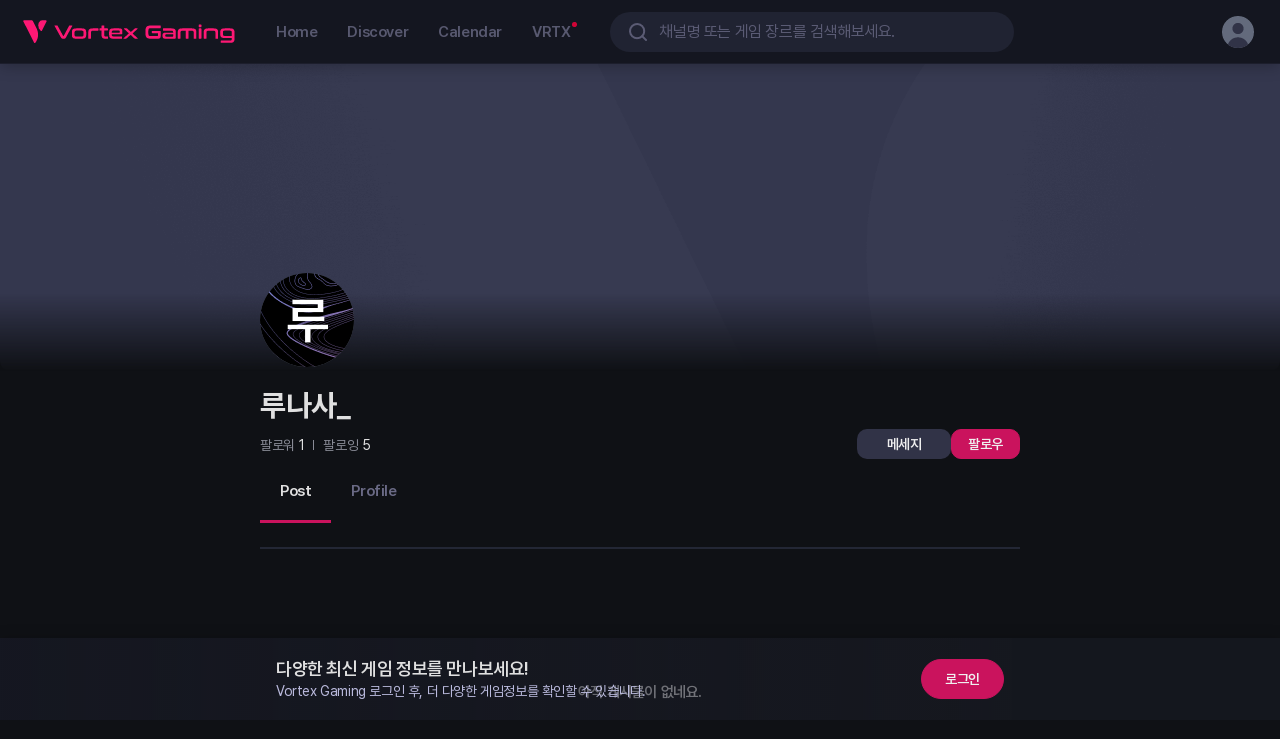

--- FILE ---
content_type: text/html; charset=utf-8
request_url: https://vortexgaming.io/channel/4hs8dHel7RVPMV6d
body_size: 6061
content:
<!DOCTYPE html><html lang="ko"><head><link rel="preload" href="https://cdn.jsdelivr.net/gh/orioncactus/pretendard@v1.3.9/dist/web/static/pretendard-dynamic-subset.min.css" as="style" crossorigin="anonymous"/><meta charSet="utf-8"/><meta name="viewport" content="width=device-width, initial-scale=1.0"/><meta name="robots" content="index, follow"/><meta name="apple-mobile-web-app-title" content="볼텍스게이밍 | 게이머를 위한 커뮤니티 &amp; 게임 플랫폼"/><meta name="mobile-web-app-capable" content="yes"/><meta name="apple-mobile-web-app-capable" content="yes"/><meta name="apple-mobile-web-app-status-bar-style" content="black"/><meta name="msapplication-TileColor" content="#da532c"/><meta name="theme-color" content="#ffffff"/><link rel="shortcut icon" href="https://resources.vortexgaming.io/default/images/favicon/favicon.ico" type="image/x-icon"/><link rel="apple-touch-icon-precomposed" sizes="192x192" href="https://resources.vortexgaming.io/default/images/favicon/favicon-192.png"/><link rel="mask-icon" href="https://resources.vortexgaming.io/default/images/favicon/favicon.svg" color="#5bbad5"/><link rel="stylesheet" href="https://cdn.jsdelivr.net/gh/orioncactus/pretendard@v1.3.9/dist/web/static/pretendard-dynamic-subset.min.css" crossorigin="anonymous"/><link rel="preload" href="https://resources.vortexgaming.io/upload/banner/2026/01/06/468bb1a61aa94cc4a0b3923df6267533.webp" as="image" fetchPriority="high"/><link rel="preload" href="https://resources.vortexgaming.io/upload/banner/2026/01/06/41871bf1f1424b8cb1e02d159ac52a8a.webp" as="image" fetchPriority="high"/><meta name="title" content="루나사_ | 볼텍스게이밍"/><meta name="description" content="루나사_님의 볼텍스게이밍 채널입니다. 게임 콘텐츠를 공유하고, 커뮤니티와 소통하며, 나만의 게이머 활동을 기록해보세요."/><meta name="keywords" content="볼텍스게이밍, 게이머, 커뮤니티, 플랫폼, 유저콘텐츠, 이벤트, 게임계정연동"/><meta property="og:title" content="루나사_ | 볼텍스게이밍"/><meta property="og:url" content="https://vortexgaming.io/channel/4hs8dHel7RVPMV6d"/><meta property="og:description" content="루나사_님의 볼텍스게이밍 채널입니다. 게임 콘텐츠를 공유하고, 커뮤니티와 소통하며, 나만의 게이머 활동을 기록해보세요."/><meta property="og:image" content="https://resources.vortexgaming.io/default/profile/B-7.png"/><meta property="og:site_name" content="Vortex Gaming"/><meta name="twitter:card" content="summary_large_image"/><meta name="twitter:site" content="https://vortexgaming.io/channel/4hs8dHel7RVPMV6d"/><meta name="twitter:title" content="루나사_ | 볼텍스게이밍"/><meta name="twitter:description" content="루나사_님의 볼텍스게이밍 채널입니다. 게임 콘텐츠를 공유하고, 커뮤니티와 소통하며, 나만의 게이머 활동을 기록해보세요."/><meta name="twitter:image" content="https://resources.vortexgaming.io/default/profile/B-7.png"/><title>루나사_ | 볼텍스게이밍</title><link rel="canonical" href="https://vortexgaming.io/channel/4hs8dHel7RVPMV6d"/><link rel="alternate" href="https://vortexgaming.io/channel/4hs8dHel7RVPMV6d" hrefLang="ko"/><link rel="alternate" href="https://vortexgaming.io/en/channel/4hs8dHel7RVPMV6d" hrefLang="en"/><link rel="alternate" href="https://vortexgaming.io/ja/channel/4hs8dHel7RVPMV6d" hrefLang="ja"/><link rel="alternate" href="https://vortexgaming.io/vi/channel/4hs8dHel7RVPMV6d" hrefLang="vi"/><link rel="alternate" href="https://vortexgaming.io/pt/channel/4hs8dHel7RVPMV6d" hrefLang="pt"/><link rel="alternate" href="https://vortexgaming.io/es/channel/4hs8dHel7RVPMV6d" hrefLang="es"/><link rel="alternate" href="https://vortexgaming.io/en/channel/4hs8dHel7RVPMV6d" hrefLang="x-default"/><script type="application/ld+json">{"@context":"https://schema.org","@type":"ProfilePage","author":{"@type":"Person","name":"루나사_","additionalName":"루나사_","description":"루나사_","givenName":"루나사_","identifier":"4hs8dHel7RVPMV6d","image":{"@type":"ImageObject","url":"https://resources.vortexgaming.io/default/profile/B-7.png","width":"94px","height":"94px"},"url":"https://vortexgaming.io/channel/4hs8dHel7RVPMV6d"}}</script><link rel="preload" as="image" href="https://resources.vortexgaming.io/default/images/img-default-cover.png"/><meta name="next-head-count" content="40"/><script async="" src="https://pagead2.googlesyndication.com/pagead/js/adsbygoogle.js?client=ca-pub-9409587279175367" crossorigin="anonymous"></script><script async="" src="/ga_script.js"></script><script defer="" src="/browser_checker.js"></script><meta name="naver-site-verification" content="cd491510683ee51c308cc50fc52ba72c21897d02"/><meta name="msvalidate.01" content="C8CA839FF0819F8B9589923ABD6651F9"/><meta name="google-adsense-account" content="ca-pub-9409587279175367"/><script async="" src="/twitter_script.js"></script><link rel="preload" href="/_next/static/css/cd00a8cb24cad77e.css" as="style"/><link rel="stylesheet" href="/_next/static/css/cd00a8cb24cad77e.css" data-n-g=""/><link rel="preload" href="/_next/static/css/f33ba59b2d1854d1.css" as="style"/><link rel="stylesheet" href="/_next/static/css/f33ba59b2d1854d1.css" data-n-p=""/><link rel="preload" href="/_next/static/css/5bd897808cc71e04.css" as="style"/><link rel="stylesheet" href="/_next/static/css/5bd897808cc71e04.css" data-n-p=""/><link rel="preload" href="/_next/static/css/73872572787a637b.css" as="style"/><link rel="stylesheet" href="/_next/static/css/73872572787a637b.css" data-n-p=""/><link rel="preload" href="/_next/static/css/1b641189d85e390a.css" as="style"/><link rel="stylesheet" href="/_next/static/css/1b641189d85e390a.css" data-n-p=""/><link rel="preload" href="/_next/static/css/5bb6db37f6868748.css" as="style"/><link rel="stylesheet" href="/_next/static/css/5bb6db37f6868748.css" data-n-p=""/><noscript data-n-css=""></noscript><script defer="" nomodule="" src="/_next/static/chunks/polyfills-c67a75d1b6f99dc8.js"></script><script src="/_next/static/chunks/webpack-b2759b1440a34924.js" defer=""></script><script src="/_next/static/chunks/framework-1e924ef1171f8a7d.js" defer=""></script><script src="/_next/static/chunks/main-1c650532cb1da519.js" defer=""></script><script src="/_next/static/chunks/pages/_app-e2c911f69882170e.js" defer=""></script><script src="/_next/static/chunks/5496-0b652e836cdd3383.js" defer=""></script><script src="/_next/static/chunks/1171-532796e105e20b8e.js" defer=""></script><script src="/_next/static/chunks/2003-618d8893e7f74372.js" defer=""></script><script src="/_next/static/chunks/3917-57c5ac4ea544417d.js" defer=""></script><script src="/_next/static/chunks/476-6e060d38112d560b.js" defer=""></script><script src="/_next/static/chunks/5713-529ce7a79378fb0a.js" defer=""></script><script src="/_next/static/chunks/952-1c447fa4d7c4ff0f.js" defer=""></script><script src="/_next/static/chunks/523-3d9a4db4c5ec3109.js" defer=""></script><script src="/_next/static/chunks/5709-dc099371abc802e5.js" defer=""></script><script src="/_next/static/chunks/4609-b81978dfe3c64ca5.js" defer=""></script><script src="/_next/static/chunks/1825-95dd2d11005cc6e8.js" defer=""></script><script src="/_next/static/chunks/7396-daf761493e371923.js" defer=""></script><script src="/_next/static/chunks/5418-cb2a5d681d3d0e8e.js" defer=""></script><script src="/_next/static/chunks/3215-bcac74da32f764a3.js" defer=""></script><script src="/_next/static/chunks/pages/channel/%5Bid%5D-6efc0610d37660af.js" defer=""></script><script src="/_next/static/FzyFym0VOrJV843kVO5uT/_buildManifest.js" defer=""></script><script src="/_next/static/FzyFym0VOrJV843kVO5uT/_ssgManifest.js" defer=""></script></head><body><div id="__next"><div class="wrapper"><div class="inner "><header id="header" class="Gnb_gnb__2uqZD DETAIL_CONTAINER_NAME"><div class="Gnb_gnb_inner__BjSGA"><div class="Gnb_left__QjQ8h"><h1 class="Gnb_gnb_logo__HOj5c"><a class="Gnb_logo_wrap__LcUe_" data-attribute="data_Gnb_vrtxLogo" href="/"><span class="is-blind">Vortex Gaming</span><span class="Gnb_logo_initial__yjojo"></span><span class="Gnb_logo__L9_UX"></span></a></h1><nav class="Gnb_link__ITir4"><a class="Gnb_link_item__DUDYe" href="/">Home</a><a class="Gnb_link_item__DUDYe" href="/discover">Discover</a><a class="Gnb_link_item__DUDYe" href="/calendar">Calendar</a><a class="Gnb_link_item__DUDYe" href="/vrtx">VRTX</a></nav></div><div class="Gnb_center__UH14S"><div class="Gnb_search_top__AvIwc"><div class="Gnb_search_top_text__PL8a5">search</div><button type="button" class="Gnb_search_top_close__3nfO0"></button></div><div class="Gnb_search__PuB48"><div class="Gnb_search_inner__TFqIn"><input type="text" inputMode="search" placeholder="gnbSearch.placeholder" class="Gnb_search_ip__Sosok" data-attribute="data_GnbSearch_input" maxLength="50" value=""/><button type="button" class="Gnb_search_delete__tQ_Lh"></button><div class="Gnb_search_btn__cLrhH"></div></div><div><!--$--><!--/$--></div></div></div><div class="Gnb_right__tJAXg"><div class="Gnb_info__ae_gl"><button type="button" class="Gnb_info_item__EY4XZ Gnb_is-search-tablet__dggp9"></button><button type="button" class="Gnb_info_item__EY4XZ Gnb_is-search-mo__HO_7I" aria-label="search"></button><span class="Gnb_info_item__EY4XZ Gnb_mobile_icon__AbsLQ"><div class="ProfileIcon_profile__qb81F Gnb_info_profile__sx6IW"><div class="ProfileIcon_profile_link__8nfwt ProfileIcon_cursor_default__5UE3W"><div class="ProfileIcon_profile_img_wrap__1kuDn" data-attribute="data_GNB_profileIcon_false"><span class="ProfileIcon_profile_img__yiElY ProfileIcon_visible__q0spA"><svg xmlns="http://www.w3.org/2000/svg" fill="none" preserveAspectRatio="none"><use href="/_next/static/media/sprite-common.69d1da46.svg#ico-profile"></use></svg></span></div></div></div></span></div></div></div></header><main class="contents"><div class="contents"><div class="channel_main"><div class="ChannelBackgroundImage_channel_header__gQ2ST"><span style="box-sizing:border-box;display:block;overflow:hidden;width:initial;height:initial;background:none;opacity:1;border:0;margin:0;padding:0;position:absolute;top:0;left:0;bottom:0;right:0"><img src="https://resources.vortexgaming.io/default/images/img-default-cover.png" decoding="async" data-nimg="fill" style="position:absolute;top:0;left:0;bottom:0;right:0;box-sizing:border-box;padding:0;border:none;margin:auto;display:block;width:0;height:0;min-width:100%;max-width:100%;min-height:100%;max-height:100%"/></span><div class="ChannelBackgroundImage_header_img_mask__bfDd0 ChannelBackgroundImage_is-default__18_KY"></div></div><div class="channel_channel_main_wrap__dRbU4"><div class="channel_ch_main__jLFW7"><div class="ChannelInfoHeader_user_info_wrap__Po6jt"><div class="ChannelInfoHeader_user_info__IroiT"><div class="ChannelProfile_profile__ye76S"><div class="ChannelProfile_profile_link__nVDWE"><div class="ChannelProfile_profile_img_wrap__ecTRf"><span style="box-sizing:border-box;display:block;overflow:hidden;width:initial;height:initial;background:none;opacity:1;border:0;margin:0;padding:0;position:absolute;top:0;left:0;bottom:0;right:0"><img src="[data-uri]" decoding="async" data-nimg="fill" class="ChannelProfile_profile_img__Ef32q" style="position:absolute;top:0;left:0;bottom:0;right:0;box-sizing:border-box;padding:0;border:none;margin:auto;display:block;width:0;height:0;min-width:100%;max-width:100%;min-height:100%;max-height:100%"/><noscript><img src="https://resources.vortexgaming.io/default/profile/B-7.png" decoding="async" data-nimg="fill" style="position:absolute;top:0;left:0;bottom:0;right:0;box-sizing:border-box;padding:0;border:none;margin:auto;display:block;width:0;height:0;min-width:100%;max-width:100%;min-height:100%;max-height:100%" class="ChannelProfile_profile_img__Ef32q" loading="lazy"/></noscript></span><span class="ChannelProfile_profile_name__Y44tt">루</span></div></div></div><div class="ChannelInfo_ch_info_wrapper__JAwtq"><h2 class="ChannelInfo_ch_title__L9ZRP">루나사_</h2><div class="ChannelInfo_ch_tag__xX_i4"></div></div><div class="ChannelInfoHeader_ch_user_box__KH4RD"><div class="ChannelInfoHeader_ch_user_box_inner__6rHm4"></div><div class="ChannelInfoHeader_ch_edit_box___cHab"><div class="ChannelInfoHeader_ch_edit_main_wrap__w6Qr1"><button class="ButtonBasic_btn_item__LKqW7 ButtonBasic_sm__pnvBQ ChannelInfoHeader_ch_message_btn__W2WyX" type="button">message.message</button><div class="ChannelInfoHeader_btn_follow__0THcs"><button class="ButtonBasic_btn_item__LKqW7 ButtonBasic_sm__pnvBQ" type="button">follow</button></div></div></div></div></div></div><div class="channel_ch_content_wrap__5O2B7"><div></div><div></div><div class="ChannelContentsArea_ch_tab_area__Zcntr"><div class="ChannelContentsArea_ch_tab_inner__3Ud9S"><div class="ChannelContentsArea_ch_tab_left__zaVmX custom_scroll"><button type="button" class="ChannelTabItem_tab_menu__MVQuZ ChannelTabItem_is-active__u0JA_" data-attribute=""><span class="">channelTab.post</span></button><button type="button" class="ChannelTabItem_tab_menu__MVQuZ" data-attribute=""><span class="">channelTab.profile</span></button></div></div><span style="height:1px;position:absolute;width:1px"></span></div><div class="ChannelContentsArea_ch_tab_inner_wrapper__tWMNf"><div class="ChannelSection_section__Pkf4v"><div class="ChannelSection_feed_wrap__RHWVS"><!--$--><!--/$--></div></div></div></div></div><section class="FabButtonsWrapper_wrap__UU5U_" style="right:20px;width:56px"><div class="FabButtonsWrapper_bottom__vzdWg" style="bottom:100px"><div class="FabButtons_wrap__4Yo1o undefined"><button type="button" class="FabButton_fab_button__YD_xT FabButton_top__Zwpmq FabButton_not_expand_mission__6cq7X FabButton_is-move__Pg0XN has-nav" data-attribute="" aria-label="top scroll button"><div class="FabButton_fab_ico__bVD2q FabButton_top__Zwpmq"></div></button></div></div></section></div></div></div></main></div></div></div><script id="__NEXT_DATA__" type="application/json">{"props":{"pageProps":{"dehydratedState":{"mutations":[],"queries":[{"state":{"data":{"configKey":"SYSTEM_MAINTENANCE","configValue":"{\"startDateTime\":\"2025-12-25 23:00:00\",\"endDateTime\":\"2025-12-25 23:30:00\",\"check\":false,\"isRestrictedRegion\":false}"},"dataUpdateCount":1,"dataUpdatedAt":1769151411162,"error":null,"errorUpdateCount":0,"errorUpdatedAt":0,"fetchFailureCount":0,"fetchFailureReason":null,"fetchMeta":null,"isInvalidated":false,"status":"success","fetchStatus":"idle"},"queryKey":["useGetMaintenance","SYSTEM_MAINTENANCE"],"queryHash":"[\"useGetMaintenance\",\"SYSTEM_MAINTENANCE\"]"},{"state":{"data":{"channelId":"4hs8dHel7RVPMV6d","address":null,"channelRole":"NORMAL","channelName":"루나사_","defaultProfileImage":{"id":"dHi9omM7T2evkTG2","url":"https://resources.vortexgaming.io/default/profile/B-7.png","type":"IMAGE","orderNumber":0},"profile":{"backgroundImage":{"id":"WjwItVRaYSXDsG03","type":"IMAGE","orderNumber":0},"profileImage":{"id":"fNfzXYlDmYXFHIzD","type":"IMAGE","orderNumber":0},"introduction":null},"preferredGenres":[],"badge":null,"hashTags":[],"management":"NONE","postCount":[]},"dataUpdateCount":1,"dataUpdatedAt":1769151411181,"error":null,"errorUpdateCount":0,"errorUpdatedAt":0,"fetchFailureCount":0,"fetchFailureReason":null,"fetchMeta":null,"isInvalidated":false,"status":"success","fetchStatus":"idle"},"queryKey":["useChannel","4hs8dHel7RVPMV6d",{"language":"KO"}],"queryHash":"[\"useChannel\",\"4hs8dHel7RVPMV6d\",{\"language\":\"KO\"}]"}]},"meta":{"ldJson":{"@context":"https://schema.org","@type":"ProfilePage","author":{"@type":"Person","name":"루나사_","additionalName":"루나사_","description":"루나사_","givenName":"루나사_","identifier":"4hs8dHel7RVPMV6d","image":{"@type":"ImageObject","url":"https://resources.vortexgaming.io/default/profile/B-7.png","width":"94px","height":"94px"},"url":"https://vortexgaming.io/channel/4hs8dHel7RVPMV6d"}},"title":"루나사_","description":"루나사_","image":"https://resources.vortexgaming.io/default/profile/B-7.png"},"__lang":"ko","__namespaces":{"seo":{"metaData":{"siteName":"볼텍스게이밍","mainTitle":"볼텍스게이밍 | 게이머를 위한 커뮤니티 \u0026 게임 플랫폼","desc":"볼텍스게이밍은 게이머들을 위한 커뮤니티 기반 플랫폼입니다. 다양한 게임 소식, 유저 콘텐츠, 이벤트, 게임 계정 연동 기능을 통해 소통하고 즐길 수 있는 공간을 제공합니다.","loginDesc":"Vortex Gaming\r\n최신 게임 소식부터 당신에게 필요한 맞춤 공략까지\r\n로그인을 완료하고 최신 게임 정보를 받아보세요.","aboutTitle":"볼텍스게이밍 | 통합 게이머 커뮤니티 플랫폼","aboutDesc":"볼텍스게이밍은 게이머를 위한 통합 커뮤니티 플랫폼입니다. 게임 소셜 기능, 콘텐츠 제작 도구, 토큰 보상 시스템을 통해 게이머와 크리에이터가 함께 성장하는 생태계를 제공합니다.","calendarTitle":"볼텍스게이밍 | 최신 게임 이벤트와 커뮤니티 일정 확인하기","calendarDesc":"볼텍스게이밍 캘린더에서 다양한 게임 이벤트와 커뮤니티 일정을 확인하세요. 참여하고 싶은 이벤트를 찾아보고, 미션을 완료하여 보상을 획득할 수 있습니다.","discoverTitle":"볼텍스게이밍 | 인기 게임 콘텐츠와 커뮤니티 탐색하기","discoverDesc":"볼텍스게이밍의 디스커버 페이지에서 최신 게임 소식, 유저 생성 콘텐츠, 이벤트 정보를 한눈에 확인하세요. 다양한 게임 채널을 탐색하고, 커뮤니티와 함께 소통하며 새로운 게임 경험을 시작해보세요.","vrtxTitle":"볼텍스게이밍 | 디지털 자산 및 팬 활동 허브","vrtxDesc":"볼텍스게이밍의 팬 활동과 디지털 자산 기능을 한데 모은 공간입니다. 포인트 교환, 자산 관리, 팬 토큰 생성, 이벤트 참여 등 다양한 기능을 경험해보세요.","searchTitle":"{{word}} 검색 결과","searchDesc":"볼텍스게이밍에서 '{{word}}'에 대한 검색 결과를 확인하세요. 관련 콘텐츠, 채널, 이벤트를 탐색하고 커뮤니티와 소통해보세요.","searchEmptyDesc":"입력한 검색어에 대한 결과가 없습니다. 다양한 게임 콘텐츠와 채널을 탐색해보세요. 볼텍스게이밍에서 새로운 즐거움을 발견할 수 있어요!","channelEmptyDesc":"{{name}}님의 볼텍스게이밍 채널입니다. 게임 콘텐츠를 공유하고, 커뮤니티와 소통하며, 나만의 게이머 활동을 기록해보세요.","groupEmptyDesc":"{{channel}} 채널의 {{group}} 그룹입니다. 이곳에서 특정 주제에 대한 깊이 있는 대화를 나눌 수 있어요.","postEmptyDesc":"{{channel}}님의 포스트 #{{number}}. 사용자들이 남긴 다양한 순간들을 둘러보세요.","channelPlayInfo":"플레이 정보"}}}},"__N_SSP":true},"page":"/channel/[id]","query":{"id":"4hs8dHel7RVPMV6d"},"buildId":"FzyFym0VOrJV843kVO5uT","isFallback":false,"gssp":true,"locale":"ko","locales":["ko","en","ja","vi","pt","es"],"defaultLocale":"ko","scriptLoader":[]}</script><noscript><iframe src="https://www.googletagmanager.com/ns.html?id=GTM-5K88QXC3" height="0" width="0" style="display:none;visibility:hidden"></iframe></noscript></body></html>

--- FILE ---
content_type: text/html; charset=utf-8
request_url: https://www.google.com/recaptcha/api2/aframe
body_size: 133
content:
<!DOCTYPE HTML><html><head><meta http-equiv="content-type" content="text/html; charset=UTF-8"></head><body><script nonce="cHeQ1-uDLlMtYgmi2OOj1Q">/** Anti-fraud and anti-abuse applications only. See google.com/recaptcha */ try{var clients={'sodar':'https://pagead2.googlesyndication.com/pagead/sodar?'};window.addEventListener("message",function(a){try{if(a.source===window.parent){var b=JSON.parse(a.data);var c=clients[b['id']];if(c){var d=document.createElement('img');d.src=c+b['params']+'&rc='+(localStorage.getItem("rc::a")?sessionStorage.getItem("rc::b"):"");window.document.body.appendChild(d);sessionStorage.setItem("rc::e",parseInt(sessionStorage.getItem("rc::e")||0)+1);localStorage.setItem("rc::h",'1769151418067');}}}catch(b){}});window.parent.postMessage("_grecaptcha_ready", "*");}catch(b){}</script></body></html>

--- FILE ---
content_type: text/css; charset=utf-8
request_url: https://vortexgaming.io/_next/static/css/63bda0c6a3c4aeac.css
body_size: 183
content:
.curation_curation_main_wrap__os8yP{width:100%;max-width:1240px;margin:60px auto 100px;padding:0 20px 100px;overflow:hidden}.curation_curation_main__JNxoQ{display:flex;flex-direction:column;gap:60px}.curation_curation_config__ggnSj{line-height:0}.curation_curation_theme_content__MYQL5{display:flex;flex-direction:column;gap:60px}@media(max-width:1250px){.curation_curation_main_wrap__os8yP{width:calc(100% - 40px);margin:60px 20px 100px}}@media(max-width:767px){.curation_curation_main_wrap__os8yP{width:100%;margin:40px 0 100px}.curation_curation_main__JNxoQ{gap:40px}}

--- FILE ---
content_type: text/css; charset=utf-8
request_url: https://vortexgaming.io/_next/static/css/46ca5e847643494c.css
body_size: 1766
content:
.HtmlTagSelect_cursor_pointer__3HI2v{cursor:pointer}.VRTXTabItem_tab_menu__JPi0S{display:inline-block;padding:20px;border-bottom:2.5px solid transparent;position:relative}.VRTXTabItem_tab_menu__JPi0S.VRTXTabItem_is-active__xjq06{border-color:#ca135d}.VRTXTabItem_tab_menu__JPi0S.VRTXTabItem_is-active__xjq06 span{color:#e0e0e0}.VRTXTabItem_tab_menu__JPi0S.VRTXTabItem_is-inactive__Iv0db{border-bottom:1px solid #232735;opacity:.3}.VRTXTabItem_tab_menu__JPi0S.VRTXTabItem_is-inactive__Iv0db span{color:#6a6a85}.VRTXTabItem_tab_menu__JPi0S span{font-weight:600;font-size:15px;line-height:19px;letter-spacing:-.4px;color:#6a6a85;flex:1 1;white-space:nowrap}.VRTXTabItem_is-new__2JMaQ:after{content:"";position:absolute;right:10px;top:1px;width:5px;height:5px;border-radius:50%;background-color:#ff003d}.InfoBox_vrtx_box__qikSm{margin-top:24px;padding:20px 20px 24px;background-color:#1c1e2c;border-radius:10px}.InfoBox_info_box__AXW44{display:flex;flex-direction:column;justify-content:center;align-items:center;min-height:156px;padding:0 20px}.InfoBox_info_box_desc__uJxA3{display:block;width:100%;color:#e0e0e0;letter-spacing:-.4px;font-size:16px;font-weight:400;line-height:24px;text-align:center}.InfoBox_info_box_desc__uJxA3 pre{white-space:normal}.InfoBox_info_box_login_btn__s72bl{display:flex;justify-content:center;align-items:center;align-self:center;min-width:158px;min-height:40px;margin:20px auto 0;padding:11px 24px;font-size:14px;line-height:normal;color:#efefef;background-color:#ca135d;border-radius:10px;text-align:center;transition:background-color .2s ease}.InfoBox_info_box_login_btn__s72bl:not(:disabled):hover{background-color:#980e46}.InfoBox_info_box_login_btn__s72bl:disabled{color:#6a6a85;background-color:#37374a;cursor:default}.InfoBox_loading_wrapper__BCckx{position:relative;display:flex;justify-content:space-between;gap:12px;width:100%;padding-top:24px}.InfoBox_token_swap_loading__IrGN_{position:relative}@media(max-width:767px){.InfoBox_vrtx_box__qikSm{margin-top:24px;padding:0}.InfoBox_info_box__AXW44{padding:16px;min-height:196px}.InfoBox_info_box_desc__uJxA3{padding:0 20px;font-size:14px;line-height:20px;text-align:center}.InfoBox_info_box_desc__uJxA3 pre{white-space:pre-wrap}.InfoBox_info_box_login_btn__s72bl{width:100%;max-width:208px;min-width:auto;margin-top:24px}.InfoBox_loading_wrapper__BCckx{flex-direction:column}}.VRTXContentsArea_vrtx_tab_inner__RGFSU{position:relative;display:flex;min-height:50px;justify-content:center}.VRTXContentsArea_vrtx_tab_list__U6Qs3{max-width:1030px;width:1110px;margin:0 auto;display:block;white-space:nowrap;position:relative}.VRTXContentsArea_vrtx_tab_list__U6Qs3 .VRTXContentsArea_vrtx_tab_list_inner__YCf6k{width:100%;border-bottom:1.3px solid #232735}.VRTXContentsArea_vrtx_tab_list__U6Qs3.VRTXContentsArea_fixed__cw2pm{display:flex;flex-direction:row;position:fixed;top:63px;z-index:50;background:rgba(22,24,34,.9);-webkit-backdrop-filter:blur(15px);backdrop-filter:blur(15px);box-shadow:0 2px 14px rgba(0,0,0,.25);width:100%;max-width:100%;padding:0 calc(50% - 515px)}.VRTXContentsArea_vrtx_tab_list__U6Qs3::-webkit-scrollbar{display:none}.VRTXContentsArea_vrtx_inner_wrap__M7GrO{max-width:1110px;margin:0 auto}.VRTXContentsArea_coming_soon__nv4qn{margin-top:48px;width:100%;height:456px;background-color:#1c1e2c;border-radius:10px;display:flex;flex-direction:column;gap:20px;justify-content:center;align-items:center}.VRTXContentsArea_coming_soon__nv4qn .VRTXContentsArea_coming_soon_title__5vhwq{font-size:40px;font-weight:700;line-height:48px;letter-spacing:-.4px}.VRTXContentsArea_coming_soon__nv4qn .VRTXContentsArea_coming_soon_title__5vhwq strong{width:-moz-fit-content;width:fit-content;background:linear-gradient(92.56deg,#ffdfb9 16.78%,rgba(253,70,144,.74) 98.96%);-webkit-background-clip:text;-webkit-text-fill-color:transparent}.VRTXContentsArea_coming_soon__nv4qn .VRTXContentsArea_coming_soon_desc___UZDG{font-size:20px;font-weight:600;line-height:32px;letter-spacing:-.4px;text-align:center;color:#e0e0e0;white-space:pre}@media(max-width:767px){.VRTXContentsArea_vrtx_tab_list__U6Qs3{width:100%}.VRTXContentsArea_coming_soon__nv4qn{height:379px}.VRTXContentsArea_coming_soon__nv4qn .VRTXContentsArea_coming_soon_title__5vhwq{font-size:26px;font-weight:600;line-height:31.2px}.VRTXContentsArea_coming_soon__nv4qn .VRTXContentsArea_coming_soon_desc___UZDG{font-size:12px;font-weight:400;line-height:18px;letter-spacing:-.004em}}.vrtx_vrtx_wrapper__KZ9P0{display:flex;justify-content:center;width:100%;max-width:100%;min-height:100%;margin:0 auto;background-color:#161822}.vrtx_vrtx_inner__Pxywc{display:block;width:100%;height:100%;position:relative}.vrtx_vrtx_info_title__WAdP_{display:flex;margin-top:48px;font-size:30px;font-weight:700;line-height:48.5px;letter-spacing:-.4px;width:1028px;margin-left:auto;margin-right:auto;color:#e0e0e0;white-space:pre}.vrtx_vrtx_info_title__WAdP_ strong{color:#fd4690}.vrtx_vrtx_info_content_wrap__khBaS{display:flex;flex-wrap:wrap;justify-content:center;align-items:center;padding:0 40px;max-width:1108px;margin:48px auto 80px;gap:40px}.vrtx_vrtx_info_content___GdUC{cursor:pointer;position:relative;width:494px;height:320px;border-radius:16px;padding:40px;background:linear-gradient(154.71deg,rgba(28,26,59,.8) 8.24%,rgba(61,60,85,.8) 94.11%,rgba(37,36,66,.8) 118.83%);display:flex;flex-direction:column;justify-content:start;gap:20px}.vrtx_vrtx_info_content_title__3Yvh2{font-size:30px;font-weight:700;line-height:36px;letter-spacing:-.4px;background:linear-gradient(92.13deg,#ffdfb9 1.79%,rgba(253,70,144,.74) 60.95%);-webkit-background-clip:text;-webkit-text-fill-color:transparent}.vrtx_vrtx_info_content_desc__1ri66{font-size:20px;font-weight:500;line-height:32px;letter-spacing:-.4px;color:#fff;white-space:pre}.vrtx_vrtx_info_content_desc__1ri66.vrtx_is-en__6LFso{white-space:normal;word-break:keep-all}.vrtx_vrtx_info_image_wrap__cdw55{position:absolute;right:0;bottom:-20px}.vrtx_vrtx_info_learn_more__1xaRU{position:absolute;width:120px;height:40px;border-radius:10px;border:1px solid #e0e0e0;font-size:14px;font-weight:600;line-height:16.8px;letter-spacing:-.4px;color:#e0e0e0;display:flex;justify-content:center;align-items:center;bottom:40px;left:40px}.vrtx_vrtx_info_image__vLXEV{width:210px;height:210px;bottom:-5px}.vrtx_ch_fab__8aApV{position:absolute;right:20px;width:56px}.vrtx_ch_fab_inner__mMgDU{position:fixed;bottom:40px;z-index:80}.vrtx_ch_fab_inner_not_login__AeBqT{bottom:100px}@media(max-width:1116px){.vrtx_vrtx_info_title__WAdP_{font-size:25px;line-height:38px;width:494px}}@media(max-width:581px){.vrtx_vrtx_info_title__WAdP_{margin-left:20px;margin-right:20px}}@media(max-width:1023px){.vrtx_ch_fab__8aApV{right:20px}}@media(max-width:767px){.vrtx_vrtx_wrapper__KZ9P0{overflow-x:hidden}.vrtx_vrtx_inner__Pxywc{margin-bottom:216px}.vrtx_vrtx_info_title__WAdP_{margin-top:48px;font-size:20px;line-height:28px}.vrtx_vrtx_info_content_wrap__khBaS{padding:0 20px}.vrtx_vrtx_info_content___GdUC{height:220px;padding:40px;gap:12px}.vrtx_vrtx_info_content_title__3Yvh2{font-size:20px;font-weight:600;line-height:24px}.vrtx_vrtx_info_content_desc__1ri66{font-size:14px;font-weight:400;line-height:20px;white-space:normal;word-break:keep-all}.vrtx_vrtx_info_image_wrap__cdw55{right:20px;bottom:0}.vrtx_vrtx_info_learn_more__1xaRU{width:85px;height:30px;font-size:12px;line-height:14.4px;left:40px}.vrtx_vrtx_info_image__vLXEV{width:120px;height:120px;right:10px;bottom:5px}.vrtx_ch_fab__8aApV{position:absolute;right:20px;bottom:90px;width:48px}.vrtx_ch_fab_inner__mMgDU{bottom:90px}}

--- FILE ---
content_type: application/javascript; charset=utf-8
request_url: https://vortexgaming.io/_next/static/chunks/pages/discover-3e5bbecd8e738c4b.js
body_size: 936
content:
(self.webpackChunk_N_E=self.webpackChunk_N_E||[]).push([[2626],{55421:function(n,e,r){(window.__NEXT_P=window.__NEXT_P||[]).push(["/discover",function(){return r(5280)}])},5280:function(n,e,r){"use strict";r.r(e),r.d(e,{__N_SSP:function(){return O}});var i=r(3125),t=r(8014),a=r(24596),c=r.n(a),o=r(20483),s=r(57522),u=r.n(s),l=r(56168),d=r(111),_=r(65117),f=r.n(_),N=r(62590),b=r(75332),h=r(25886),g=r(17800),m=r(40665),v=c().bind(u()),p=f()((function(){return r.e(9910).then(r.bind(r,29910))}),{loadableGenerated:{webpack:function(){return[29910]}},ssr:!1}),x=f()((function(){return r.e(5452).then(r.bind(r,80645))}),{loadableGenerated:{webpack:function(){return[80645]}},ssr:!1}),j=f()((function(){return r.e(5311).then(r.bind(r,85311))}),{loadableGenerated:{webpack:function(){return[85311]}},ssr:!1}),w=f()((function(){return Promise.resolve().then(r.bind(r,93596))}),{loadableGenerated:{webpack:function(){return[93596]}},ssr:!1}),C=f()((function(){return r.e(7423).then(r.bind(r,7423))}),{loadableGenerated:{webpack:function(){return[7423]}},ssr:!1}),A=f()((function(){return Promise.all([r.e(5496),r.e(1171),r.e(1422)]).then(r.bind(r,15771))}),{loadableGenerated:{webpack:function(){return[15771]}},ssr:!1}),T=f()((function(){return Promise.all([r.e(476),r.e(8357)]).then(r.bind(r,13901))}),{loadableGenerated:{webpack:function(){return[13901]}},ssr:!1}),E=f()((function(){return Promise.all([r.e(476),r.e(5713),r.e(952),r.e(683)]).then(r.bind(r,21682))}),{loadableGenerated:{webpack:function(){return[21682]}},ssr:!1}),R=f()((function(){return r.e(7093).then(r.bind(r,97093))}),{loadableGenerated:{webpack:function(){return[97093]}},ssr:!1}),k=f()((function(){return r.e(4286).then(r.bind(r,14286))}),{loadableGenerated:{webpack:function(){return[14286]}},ssr:!1}),O=!0;e.default=function(n){n=null!==n?n:(0,i.Z)(new TypeError("Cannot destructure undefined"));var e=(0,N.y)(),r=(0,m.S)("common"),a=r.metaT,c=r.lang,s=(0,b.useRouter)().locale,u=(0,N.y)().events,_=(0,h.WY)({language:s}).data,f=(0,h.r4)({language:s}).data,O=(0,g.Z)().cacheSlice,G=O.loadCacheData();(0,l.useEffect)((function(){var n=function(){var n=window.scrollY;O.saveCacheData({scrollY:n})};return u.on("routeChangeStart",n),function(){u.off("routeChangeStart",n)}}),[u]),(0,l.useEffect)((function(){(null===G||void 0===G?void 0:G.scrollY)&&setTimeout((function(){window.scrollTo({top:Math.floor((null===G||void 0===G?void 0:G.scrollY)||0)})}),100)}),[null===G||void 0===G?void 0:G.scrollY]);var I=(0,l.useCallback)((function(n){e.push({pathname:"/discover/"+n})}),[]),L=(0,l.useMemo)((function(){return f?f.map((function(n){switch(n.type){case d.bMg.CURATION_SINGLE_CHANNEL_BANNER:return(0,t.jsx)("div",{className:v("curation_config"),children:(0,t.jsx)(j,{config:n})},n.id);case d.bMg.CURATION_PLURAL_CHANNEL_BANNER:return(0,t.jsx)("div",{className:v("curation_config"),children:(0,t.jsx)(A,{config:n,selectTheme:I,useTitle:!0})},n.id);case d.bMg.CURATION_HORIZONTAL_CHANNEL:return(0,t.jsx)("div",{className:v("curation_config"),children:(0,t.jsx)(w,{config:n})},n.id);case d.bMg.CURATION_VERTICAL_CHANNEL:return(0,t.jsx)("div",{className:v("curation_config"),children:(0,t.jsx)(C,{config:n})},n.id);case d.bMg.CURATION_POST:return(0,t.jsx)("div",{className:v("curation_config"),children:(0,t.jsx)(T,{config:n})},n.id);case d.bMg.CURATION_QNA:return(0,t.jsx)("div",{className:v("curation_config"),children:(0,t.jsx)(E,{config:n})},n.id);case d.bMg.CURATION_EVENT:return(0,t.jsx)("div",{className:v("curation_config"),children:(0,t.jsx)(w,{config:n})},n.id);case d.bMg.CURATION_CHANNEL_RANKING:return(0,t.jsx)("div",{className:v("curation_config"),children:(0,t.jsx)(R,{config:n})},n.id);case d.bMg.CURATION_CHANNEL_CATEGORY:return(0,t.jsx)("div",{className:v("curation_config"),children:(0,t.jsx)(k,{config:n})},n.id)}})):(0,t.jsx)(t.Fragment,{})}),[f,c]);return(0,t.jsxs)(o.Z,{title:a("seo:metaData.discoverTitle"),description:a("seo:metaData.discoverDesc"),showLoginPopup:!1,children:[(0,t.jsx)("h2",{className:"is-blind",children:"discover"}),(0,t.jsx)("div",{className:v("curation_main_wrap"),children:(0,t.jsxs)("div",{className:v("curation_main"),children:[_&&_.length>0&&(0,t.jsx)(x,{}),L,(0,t.jsx)(p,{})]})})]})}},57522:function(n){n.exports={curation_main_wrap:"curation_curation_main_wrap__os8yP",curation_main:"curation_curation_main__JNxoQ",curation_config:"curation_curation_config__ggnSj",curation_theme_content:"curation_curation_theme_content__MYQL5"}}},function(n){n.O(0,[9774,2888,179],(function(){return e=55421,n(n.s=e);var e}));var e=n.O();_N_E=e}]);

--- FILE ---
content_type: application/javascript; charset=utf-8
request_url: https://vortexgaming.io/_next/static/chunks/pages/vrtx-e6d060c00b13facf.js
body_size: 6524
content:
(self.webpackChunk_N_E=self.webpackChunk_N_E||[]).push([[8430,8722],{53506:function(t,e,n){!function(t,e){"use strict";function n(t){if(t&&t.__esModule)return t;var e=Object.create(null);return t&&Object.keys(t).forEach((function(n){if("default"!==n){var a=Object.getOwnPropertyDescriptor(t,n);Object.defineProperty(e,n,a.get?a:{enumerable:!0,get:function(){return t[n]}})}})),e.default=t,Object.freeze(e)}var a=n(e);function r(t,e){return r=Object.setPrototypeOf||function(t,e){return t.__proto__=e,t},r(t,e)}function i(t,e){t.prototype=Object.create(e.prototype),t.prototype.constructor=t,r(t,e)}var s=function(t,e){return void 0===t&&(t=[]),void 0===e&&(e=[]),t.length!==e.length||t.some((function(t,n){return!Object.is(t,e[n])}))},o={error:null},c=function(t){function e(){for(var e,n=arguments.length,a=new Array(n),r=0;r<n;r++)a[r]=arguments[r];return(e=t.call.apply(t,[this].concat(a))||this).state=o,e.resetErrorBoundary=function(){for(var t,n=arguments.length,a=new Array(n),r=0;r<n;r++)a[r]=arguments[r];null==e.props.onReset||(t=e.props).onReset.apply(t,a),e.reset()},e}i(e,t),e.getDerivedStateFromError=function(t){return{error:t}};var n=e.prototype;return n.reset=function(){this.setState(o)},n.componentDidCatch=function(t,e){var n,a;null==(n=(a=this.props).onError)||n.call(a,t,e)},n.componentDidUpdate=function(t,e){var n,a,r=this.state.error,i=this.props.resetKeys;null!==r&&null!==e.error&&s(t.resetKeys,i)&&(null==(n=(a=this.props).onResetKeysChange)||n.call(a,t.resetKeys,i),this.reset())},n.render=function(){var t=this.state.error,e=this.props,n=e.fallbackRender,r=e.FallbackComponent,i=e.fallback;if(null!==t){var s={error:t,resetErrorBoundary:this.resetErrorBoundary};if(a.isValidElement(i))return i;if("function"===typeof n)return n(s);if(r)return a.createElement(r,s);throw new Error("react-error-boundary requires either a fallback, fallbackRender, or FallbackComponent prop")}return this.props.children},e}(a.Component);function x(t,e){var n=function(n){return a.createElement(c,e,a.createElement(t,n))},r=t.displayName||t.name||"Unknown";return n.displayName="withErrorBoundary("+r+")",n}function l(t){var e=a.useState(null),n=e[0],r=e[1];if(null!=t)throw t;if(null!=n)throw n;return r}t.ErrorBoundary=c,t.useErrorHandler=l,t.withErrorBoundary=x,Object.defineProperty(t,"__esModule",{value:!0})}(e,n(56168))},90061:function(t,e,n){(window.__NEXT_P=window.__NEXT_P||[]).push(["/vrtx",function(){return n(76531)}])},19795:function(t,e,n){"use strict";var a=n(8014),r=n(56168),i=n(64198),s=n.n(i),o=n(92717),c=n(41171);e.Z=function(t){var e=t.htmlString,n=t.tag,i=t.onClickElement,x=t.chkVrtxLinkTarget,l=void 0!==x&&x,_=t.cls,d=e.replaceAll("&gt;",">").replaceAll("&lt;","<"),u=(0,r.useRef)([]),m=(0,r.useCallback)((function(t,e){if(t.target&&t.currentTarget&&t.target!==t.currentTarget){var a=t.target,r=a.getAttribute("src");if(a.tagName.toLowerCase()===n&&i&&u.current&&e&&r){var s=e[r];i(u.current,a,Number(s))}}}),[i,n]),k=(0,r.useCallback)((function(t){for(var e=t.getElementsByTagName("a"),n=0;n<e.length;n++){var a=e.item(n);if(a)if((0,o.EF)(a.href)){var r=(0,o.mg)(a.href),i=document.createElement("div");i.innerHTML=r,a.replaceWith(i);var s=document.createElement("script");s.setAttribute("src","https://platform.twitter.com/widgets.js"),s.setAttribute("async","true"),s.setAttribute("charset","utf-8"),document.body.appendChild(s)}else a.target=(0,o.h_)(a.href)?"_self":"_blank"}}),[]);return(0,a.jsx)("div",{className:_,children:function(){var t=(new DOMParser).parseFromString(d,"text/html");l&&k(t);var e=t.getElementsByTagName(n);u.current=[];for(var r={},i=0;i<e.length;i++){var o=e.item(i);if(o){o.classList.add(s().cursor_pointer);var x=o.getAttribute("src"),_=null===x||void 0===x?void 0:x.match(/\/gamedb\//g);x&&(r[x]=i),_||u.current.push(o)}}return(0,a.jsx)("div",{onClick:function(t){return m(t,r)},children:(0,c.ZP)(t.body.innerHTML)})}()})}},59857:function(t,e,n){"use strict";n.d(e,{Z:function(){return _}});var a=n(5447),r=n(8014),i=(n(56168),n(24596)),s=n.n(i),o=n(44750),c=n.n(o),x=s().bind(c()),l=function(t){var e=t.desc,n=t.btnLabel,a=t.onClick;return(0,r.jsx)("div",{className:x("vrtx_box"),children:(0,r.jsxs)("div",{className:x("info_box"),children:[e&&(0,r.jsx)("div",{className:x("info_box_desc"),children:(0,r.jsx)("pre",{children:e})}),n&&(0,r.jsx)("button",{type:"button",className:x("info_box_login_btn"),onClick:function(t){t.preventDefault(),a&&a(t)},children:n})]})})},_=function(t){var e={desc:t.desc,btnLabel:t.btnLabel,onClick:t.onClick};return(0,r.jsx)(l,(0,a.Z)({},e))}},76531:function(t,e,n){"use strict";n.r(e),n.d(e,{__N_SSP:function(){return W},default:function(){return q}});var a=n(8014),r=n(24596),i=n.n(r),s=n(111),o=n(20483),c=n(40665),x=n(95995),l=n(56168),_=n(70738),d=n(24405),u=n.n(d),m=n(33480),k=n(92717),f=n(19795),p={src:"/_next/static/media/ic_vrtx_asset_info1.59441ba8.png",height:366,width:346,blurDataURL:"[data-uri]",blurWidth:8,blurHeight:8},A={src:"/_next/static/media/ic_vrtx_asset_info2.ff682c66.png",height:300,width:335,blurDataURL:"[data-uri]",blurWidth:8,blurHeight:7},h={src:"/_next/static/media/ic_vrtx_asset_info3.8d27309a.png",height:315,width:336,blurDataURL:"[data-uri]",blurWidth:8,blurHeight:8},v={src:"/_next/static/media/ic_vrtx_asset_info4.033414b0.png",height:430,width:420,blurDataURL:"[data-uri]",blurWidth:8,blurHeight:8},g=n(80241),b=n.n(g),y=n(62590),E=n(94736),R=n.n(E),T=n(19301),j=n.n(T),B=i().bind(j()),w=function(t){var e=t.tabText,n=void 0===e?"":e,r=t.index,i=void 0===r?0:r,s=t.activeIndex,o=t.onChangeTabIndex,x=(0,c.S)("common").t,_=(0,l.useRef)(null),d=(0,l.useRef)(null);(0,l.useEffect)((function(){var t;s==i&&(null===(t=d.current)||void 0===t||t.scrollIntoView({behavior:"auto",block:"nearest",inline:"center"}))}),[]);return(0,a.jsx)("button",{ref:d,type:"button",className:B("tab_menu",(s&&+s)===i?"is-active":""),onClick:function(t){var e=t.target;clearTimeout(null===_||void 0===_?void 0:_.current),_.current=setTimeout((function(){e.scrollIntoView({behavior:"smooth",block:"nearest",inline:"center"})}),100),o&&o(i)},children:(0,a.jsx)("span",{children:x("vrtxTab."+n)})})},V=function(t){var e=t.tabText,n=t.tabIndex,r=t.onChangeTabIndex,i=function(t){r&&r(t)};return(0,a.jsx)(a.Fragment,{children:e&&e.map((function(t,e){return(0,a.jsx)(w,{tabText:t,index:e,activeIndex:n,onChangeTabIndex:i},e)}))})},S=n(65117),D=n.n(S),N=n(53506),C=n(44750),M=n.n(C),I=n(12343),G=JSON.parse('{"v":"5.10.0","fr":60,"ip":0,"op":91,"w":444,"h":342,"nm":"vrtx_swap","ddd":0,"assets":[],"layers":[{"ddd":0,"ind":1,"ty":4,"nm":"txt","td":1,"sr":1,"ks":{"o":{"a":0,"k":100,"ix":11},"r":{"a":0,"k":0,"ix":10},"p":{"a":0,"k":[222,27.5,0],"ix":2,"l":2},"a":{"a":0,"k":[0,0,0],"ix":1,"l":2},"s":{"a":0,"k":[100,100,100],"ix":6,"l":2}},"ao":0,"shapes":[{"ty":"gr","it":[{"ty":"rc","d":1,"s":{"a":0,"k":[404,15],"ix":2},"p":{"a":0,"k":[0,0],"ix":3},"r":{"a":0,"k":5,"ix":4},"nm":"Rectangle Path 1","mn":"ADBE Vector Shape - Rect","hd":false},{"ty":"tr","p":{"a":0,"k":[0,0],"ix":2},"a":{"a":0,"k":[0,0],"ix":1},"s":{"a":0,"k":[100,100],"ix":3},"r":{"a":0,"k":0,"ix":6},"o":{"a":0,"k":100,"ix":7},"sk":{"a":0,"k":0,"ix":4},"sa":{"a":0,"k":0,"ix":5},"nm":"Transform"}],"nm":"Rectangle 82","np":1,"cix":2,"bm":0,"ix":1,"mn":"ADBE Vector Group","hd":false},{"ty":"gr","it":[{"ty":"rc","d":1,"s":{"a":0,"k":[404,15],"ix":2},"p":{"a":0,"k":[0,0],"ix":3},"r":{"a":0,"k":5,"ix":4},"nm":"Rectangle Path 1","mn":"ADBE Vector Shape - Rect","hd":false},{"ty":"tr","p":{"a":0,"k":[0,31],"ix":2},"a":{"a":0,"k":[0,0],"ix":1},"s":{"a":0,"k":[100,100],"ix":3},"r":{"a":0,"k":0,"ix":6},"o":{"a":0,"k":100,"ix":7},"sk":{"a":0,"k":0,"ix":4},"sa":{"a":0,"k":0,"ix":5},"nm":"Transform"}],"nm":"Rectangle 83","np":1,"cix":2,"bm":0,"ix":2,"mn":"ADBE Vector Group","hd":false},{"ty":"gr","it":[{"ty":"rc","d":1,"s":{"a":0,"k":[404,15],"ix":2},"p":{"a":0,"k":[0,0],"ix":3},"r":{"a":0,"k":5,"ix":4},"nm":"Rectangle Path 1","mn":"ADBE Vector Shape - Rect","hd":false},{"ty":"tr","p":{"a":0,"k":[0,62],"ix":2},"a":{"a":0,"k":[0,0],"ix":1},"s":{"a":0,"k":[100,100],"ix":3},"r":{"a":0,"k":0,"ix":6},"o":{"a":0,"k":100,"ix":7},"sk":{"a":0,"k":0,"ix":4},"sa":{"a":0,"k":0,"ix":5},"nm":"Transform"}],"nm":"Rectangle 84","np":1,"cix":2,"bm":0,"ix":3,"mn":"ADBE Vector Group","hd":false},{"ty":"gr","it":[{"ty":"rc","d":1,"s":{"a":0,"k":[404,15],"ix":2},"p":{"a":0,"k":[0,0],"ix":3},"r":{"a":0,"k":5,"ix":4},"nm":"Rectangle Path 1","mn":"ADBE Vector Shape - Rect","hd":false},{"ty":"tr","p":{"a":0,"k":[0,93],"ix":2},"a":{"a":0,"k":[0,0],"ix":1},"s":{"a":0,"k":[100,100],"ix":3},"r":{"a":0,"k":0,"ix":6},"o":{"a":0,"k":100,"ix":7},"sk":{"a":0,"k":0,"ix":4},"sa":{"a":0,"k":0,"ix":5},"nm":"Transform"}],"nm":"Rectangle 85","np":1,"cix":2,"bm":0,"ix":4,"mn":"ADBE Vector Group","hd":false},{"ty":"gr","it":[{"ty":"rc","d":1,"s":{"a":0,"k":[404,15],"ix":2},"p":{"a":0,"k":[0,0],"ix":3},"r":{"a":0,"k":5,"ix":4},"nm":"Rectangle Path 1","mn":"ADBE Vector Shape - Rect","hd":false},{"ty":"tr","p":{"a":0,"k":[0,124],"ix":2},"a":{"a":0,"k":[0,0],"ix":1},"s":{"a":0,"k":[100,100],"ix":3},"r":{"a":0,"k":0,"ix":6},"o":{"a":0,"k":100,"ix":7},"sk":{"a":0,"k":0,"ix":4},"sa":{"a":0,"k":0,"ix":5},"nm":"Transform"}],"nm":"Rectangle 86","np":1,"cix":2,"bm":0,"ix":5,"mn":"ADBE Vector Group","hd":false},{"ty":"fl","c":{"a":0,"k":[0.137254908681,0.149019613862,0.207843139768,1],"ix":4},"o":{"a":0,"k":100,"ix":5},"r":1,"bm":0,"nm":"Fill 1","mn":"ADBE Vector Graphic - Fill","hd":false}],"ip":0,"op":600,"st":0,"ct":1,"bm":0},{"ddd":0,"ind":2,"ty":4,"nm":"gradient 4","tt":1,"tp":1,"sr":1,"ks":{"o":{"a":0,"k":100,"ix":11},"r":{"a":0,"k":0,"ix":10},"p":{"a":1,"k":[{"i":{"x":0.833,"y":0.833},"o":{"x":0.167,"y":0.167},"t":0,"s":[-205.25,-103.188,0],"to":[117,72.69,0],"ti":[-117,-72.69,0]},{"t":90,"s":[496.75,332.952,0]}],"ix":2,"l":2},"a":{"a":0,"k":[0,0,0],"ix":1,"l":2},"s":{"a":0,"k":[150,150,100],"ix":6,"l":2}},"ao":0,"shapes":[{"ty":"gr","it":[{"ty":"rc","d":1,"s":{"a":0,"k":[862,484.27],"ix":2},"p":{"a":0,"k":[0,0],"ix":3},"r":{"a":0,"k":0,"ix":4},"nm":"Rectangle Path 1","mn":"ADBE Vector Shape - Rect","hd":false},{"ty":"gf","o":{"a":0,"k":100,"ix":10},"r":1,"bm":0,"g":{"p":13,"k":{"a":0,"k":[0,0.282,0.31,0.463,0.05,0.206,0.225,0.331,0.1,0.129,0.141,0.2,0.2,0.129,0.141,0.2,0.3,0.129,0.141,0.2,0.41,0.129,0.141,0.2,0.52,0.129,0.141,0.2,0.59,0.205,0.226,0.331,0.66,0.281,0.312,0.463,0.72,0.205,0.226,0.331,0.78,0.129,0.141,0.2,0.89,0.129,0.141,0.2,1,0.129,0.141,0.2,0,1,0.05,0.9,0.1,0.8,0.2,0.6,0.3,0.4,0.41,0.6,0.52,0.8,0.59,0.9,0.66,1,0.72,0.9,0.78,0.8,0.89,0.6,1,0.4],"ix":9}},"s":{"a":0,"k":[-350.833,-206.5],"ix":5},"e":{"a":0,"k":[351,204.667],"ix":6},"t":1,"nm":"Gradient Fill 2","mn":"ADBE Vector Graphic - G-Fill","hd":false},{"ty":"tr","p":{"a":0,"k":[-0.5,-0.5],"ix":2},"a":{"a":0,"k":[0,0],"ix":1},"s":{"a":0,"k":[100,100],"ix":3},"r":{"a":0,"k":0,"ix":6},"o":{"a":0,"k":100,"ix":7},"sk":{"a":0,"k":0,"ix":4},"sa":{"a":0,"k":0,"ix":5},"nm":"Transform"}],"nm":"Rectangle 1","np":3,"cix":2,"bm":0,"ix":1,"mn":"ADBE Vector Group","hd":false}],"ip":0,"op":600,"st":0,"ct":1,"bm":0},{"ddd":0,"ind":3,"ty":4,"nm":"Rectangle 83","td":1,"sr":1,"ks":{"o":{"a":0,"k":100,"ix":11},"r":{"a":0,"k":0,"ix":10},"p":{"a":0,"k":[222,302,0],"ix":2,"l":2},"a":{"a":0,"k":[0,0,0],"ix":1,"l":2},"s":{"a":0,"k":[100,100,100],"ix":6,"l":2}},"ao":0,"shapes":[{"ty":"gr","it":[{"ty":"rc","d":1,"s":{"a":0,"k":[404,40],"ix":2},"p":{"a":0,"k":[0,0],"ix":3},"r":{"a":0,"k":5,"ix":4},"nm":"Rectangle Path 1","mn":"ADBE Vector Shape - Rect","hd":false},{"ty":"fl","c":{"a":0,"k":[0.137254908681,0.149019613862,0.207843139768,1],"ix":4},"o":{"a":0,"k":100,"ix":5},"r":1,"bm":0,"nm":"Fill 1","mn":"ADBE Vector Graphic - Fill","hd":false},{"ty":"tr","p":{"a":0,"k":[0,0],"ix":2},"a":{"a":0,"k":[0,0],"ix":1},"s":{"a":0,"k":[100,100],"ix":3},"r":{"a":0,"k":0,"ix":6},"o":{"a":0,"k":100,"ix":7},"sk":{"a":0,"k":0,"ix":4},"sa":{"a":0,"k":0,"ix":5},"nm":"Transform"}],"nm":"Rectangle 83","np":2,"cix":2,"bm":0,"ix":1,"mn":"ADBE Vector Group","hd":false}],"ip":0,"op":600,"st":0,"ct":1,"bm":0},{"ddd":0,"ind":4,"ty":4,"nm":"gradient 5","tt":1,"tp":3,"sr":1,"ks":{"o":{"a":0,"k":100,"ix":11},"r":{"a":0,"k":0,"ix":10},"p":{"a":1,"k":[{"i":{"x":0.833,"y":0.833},"o":{"x":0.167,"y":0.167},"t":0,"s":[-205.25,-22.188,0],"to":[117,72.69,0],"ti":[-117,-72.69,0]},{"t":90,"s":[496.75,413.952,0]}],"ix":2,"l":2},"a":{"a":0,"k":[0,0,0],"ix":1,"l":2},"s":{"a":0,"k":[150,150,100],"ix":6,"l":2}},"ao":0,"shapes":[{"ty":"gr","it":[{"ty":"rc","d":1,"s":{"a":0,"k":[862,484.27],"ix":2},"p":{"a":0,"k":[0,0],"ix":3},"r":{"a":0,"k":0,"ix":4},"nm":"Rectangle Path 1","mn":"ADBE Vector Shape - Rect","hd":false},{"ty":"gf","o":{"a":0,"k":100,"ix":10},"r":1,"bm":0,"g":{"p":13,"k":{"a":0,"k":[0,0.282,0.31,0.463,0.05,0.206,0.225,0.331,0.1,0.129,0.141,0.2,0.2,0.129,0.141,0.2,0.3,0.129,0.141,0.2,0.41,0.129,0.141,0.2,0.52,0.129,0.141,0.2,0.59,0.205,0.226,0.331,0.66,0.281,0.312,0.463,0.72,0.205,0.226,0.331,0.78,0.129,0.141,0.2,0.89,0.129,0.141,0.2,1,0.129,0.141,0.2,0,1,0.05,0.9,0.1,0.8,0.2,0.6,0.3,0.4,0.41,0.6,0.52,0.8,0.59,0.9,0.66,1,0.72,0.9,0.78,0.8,0.89,0.6,1,0.4],"ix":9}},"s":{"a":0,"k":[-350.833,-206.5],"ix":5},"e":{"a":0,"k":[351,204.667],"ix":6},"t":1,"nm":"Gradient Fill 2","mn":"ADBE Vector Graphic - G-Fill","hd":false},{"ty":"tr","p":{"a":0,"k":[-0.5,-0.5],"ix":2},"a":{"a":0,"k":[0,0],"ix":1},"s":{"a":0,"k":[100,100],"ix":3},"r":{"a":0,"k":0,"ix":6},"o":{"a":0,"k":100,"ix":7},"sk":{"a":0,"k":0,"ix":4},"sa":{"a":0,"k":0,"ix":5},"nm":"Transform"}],"nm":"Rectangle 1","np":3,"cix":2,"bm":0,"ix":1,"mn":"ADBE Vector Group","hd":false}],"ip":0,"op":600,"st":0,"ct":1,"bm":0},{"ddd":0,"ind":5,"ty":4,"nm":"back","sr":1,"ks":{"o":{"a":0,"k":100,"ix":11},"r":{"a":0,"k":0,"ix":10},"p":{"a":0,"k":[222,27.5,0],"ix":2,"l":2},"a":{"a":0,"k":[0,0,0],"ix":1,"l":2},"s":{"a":0,"k":[100,100,100],"ix":6,"l":2}},"ao":0,"shapes":[{"ty":"gr","it":[{"ty":"rc","d":1,"s":{"a":0,"k":[404,15],"ix":2},"p":{"a":0,"k":[0,0],"ix":3},"r":{"a":0,"k":5,"ix":4},"nm":"Rectangle Path 1","mn":"ADBE Vector Shape - Rect","hd":false},{"ty":"tr","p":{"a":0,"k":[0,0],"ix":2},"a":{"a":0,"k":[0,0],"ix":1},"s":{"a":0,"k":[100,100],"ix":3},"r":{"a":0,"k":0,"ix":6},"o":{"a":0,"k":100,"ix":7},"sk":{"a":0,"k":0,"ix":4},"sa":{"a":0,"k":0,"ix":5},"nm":"Transform"}],"nm":"Rectangle 82","np":1,"cix":2,"bm":0,"ix":1,"mn":"ADBE Vector Group","hd":false},{"ty":"gr","it":[{"ty":"rc","d":1,"s":{"a":0,"k":[404,15],"ix":2},"p":{"a":0,"k":[0,0],"ix":3},"r":{"a":0,"k":5,"ix":4},"nm":"Rectangle Path 1","mn":"ADBE Vector Shape - Rect","hd":false},{"ty":"tr","p":{"a":0,"k":[0,31],"ix":2},"a":{"a":0,"k":[0,0],"ix":1},"s":{"a":0,"k":[100,100],"ix":3},"r":{"a":0,"k":0,"ix":6},"o":{"a":0,"k":100,"ix":7},"sk":{"a":0,"k":0,"ix":4},"sa":{"a":0,"k":0,"ix":5},"nm":"Transform"}],"nm":"Rectangle 83","np":1,"cix":2,"bm":0,"ix":2,"mn":"ADBE Vector Group","hd":false},{"ty":"gr","it":[{"ty":"rc","d":1,"s":{"a":0,"k":[404,15],"ix":2},"p":{"a":0,"k":[0,0],"ix":3},"r":{"a":0,"k":5,"ix":4},"nm":"Rectangle Path 1","mn":"ADBE Vector Shape - Rect","hd":false},{"ty":"tr","p":{"a":0,"k":[0,62],"ix":2},"a":{"a":0,"k":[0,0],"ix":1},"s":{"a":0,"k":[100,100],"ix":3},"r":{"a":0,"k":0,"ix":6},"o":{"a":0,"k":100,"ix":7},"sk":{"a":0,"k":0,"ix":4},"sa":{"a":0,"k":0,"ix":5},"nm":"Transform"}],"nm":"Rectangle 84","np":1,"cix":2,"bm":0,"ix":3,"mn":"ADBE Vector Group","hd":false},{"ty":"gr","it":[{"ty":"rc","d":1,"s":{"a":0,"k":[404,15],"ix":2},"p":{"a":0,"k":[0,0],"ix":3},"r":{"a":0,"k":5,"ix":4},"nm":"Rectangle Path 1","mn":"ADBE Vector Shape - Rect","hd":false},{"ty":"tr","p":{"a":0,"k":[0,93],"ix":2},"a":{"a":0,"k":[0,0],"ix":1},"s":{"a":0,"k":[100,100],"ix":3},"r":{"a":0,"k":0,"ix":6},"o":{"a":0,"k":100,"ix":7},"sk":{"a":0,"k":0,"ix":4},"sa":{"a":0,"k":0,"ix":5},"nm":"Transform"}],"nm":"Rectangle 85","np":1,"cix":2,"bm":0,"ix":4,"mn":"ADBE Vector Group","hd":false},{"ty":"gr","it":[{"ty":"rc","d":1,"s":{"a":0,"k":[404,15],"ix":2},"p":{"a":0,"k":[0,0],"ix":3},"r":{"a":0,"k":5,"ix":4},"nm":"Rectangle Path 1","mn":"ADBE Vector Shape - Rect","hd":false},{"ty":"tr","p":{"a":0,"k":[0,124],"ix":2},"a":{"a":0,"k":[0,0],"ix":1},"s":{"a":0,"k":[100,100],"ix":3},"r":{"a":0,"k":0,"ix":6},"o":{"a":0,"k":100,"ix":7},"sk":{"a":0,"k":0,"ix":4},"sa":{"a":0,"k":0,"ix":5},"nm":"Transform"}],"nm":"Rectangle 86","np":1,"cix":2,"bm":0,"ix":5,"mn":"ADBE Vector Group","hd":false},{"ty":"gr","it":[{"ty":"rc","d":1,"s":{"a":0,"k":[404,40],"ix":2},"p":{"a":0,"k":[0,0],"ix":3},"r":{"a":0,"k":5,"ix":4},"nm":"Rectangle Path 1","mn":"ADBE Vector Shape - Rect","hd":false},{"ty":"tr","p":{"a":0,"k":[0,274.5],"ix":2},"a":{"a":0,"k":[0,0],"ix":1},"s":{"a":0,"k":[100,100],"ix":3},"r":{"a":0,"k":0,"ix":6},"o":{"a":0,"k":100,"ix":7},"sk":{"a":0,"k":0,"ix":4},"sa":{"a":0,"k":0,"ix":5},"nm":"Transform"}],"nm":"Rectangle 87","np":1,"cix":2,"bm":0,"ix":6,"mn":"ADBE Vector Group","hd":false},{"ty":"fl","c":{"a":0,"k":[0.137254908681,0.149019613862,0.207843139768,1],"ix":4},"o":{"a":0,"k":100,"ix":5},"r":1,"bm":0,"nm":"Fill 1","mn":"ADBE Vector Graphic - Fill","hd":false}],"ip":0,"op":600,"st":0,"ct":1,"bm":0},{"ddd":0,"ind":6,"ty":4,"nm":"bg","sr":1,"ks":{"o":{"a":0,"k":100,"ix":11},"r":{"a":0,"k":0,"ix":10},"p":{"a":0,"k":[222,171,0],"ix":2,"l":2},"a":{"a":0,"k":[0,0,0],"ix":1,"l":2},"s":{"a":0,"k":[100,100,100],"ix":6,"l":2}},"ao":0,"shapes":[{"ty":"gr","it":[{"ty":"rc","d":1,"s":{"a":0,"k":[444,342],"ix":2},"p":{"a":0,"k":[0,0],"ix":3},"r":{"a":0,"k":10,"ix":4},"nm":"Rectangle Path 1","mn":"ADBE Vector Shape - Rect","hd":false},{"ty":"fl","c":{"a":0,"k":[0.109803922474,0.117647059262,0.172549024224,1],"ix":4},"o":{"a":0,"k":100,"ix":5},"r":1,"bm":0,"nm":"Fill 1","mn":"ADBE Vector Graphic - Fill","hd":false},{"ty":"tr","p":{"a":0,"k":[0,0],"ix":2},"a":{"a":0,"k":[0,0],"ix":1},"s":{"a":0,"k":[100,100],"ix":3},"r":{"a":0,"k":0,"ix":6},"o":{"a":0,"k":100,"ix":7},"sk":{"a":0,"k":0,"ix":4},"sa":{"a":0,"k":0,"ix":5},"nm":"Transform"}],"nm":"VOR \uad50\ud658","np":2,"cix":2,"bm":0,"ix":1,"mn":"ADBE Vector Group","hd":false}],"ip":0,"op":600,"st":0,"ct":1,"bm":0}],"markers":[]}'),P=n.t(G,2),O=i().bind(M()),U=function(){return(0,a.jsxs)("div",{className:O("loading_wrapper"),children:[(0,a.jsx)(I.Z,{animationData:P,loop:!0,play:!0,cls:O("token_swap_loading")}),(0,a.jsx)(I.Z,{animationData:P,loop:!0,play:!0,cls:O("token_swap_loading")})]})},X=n(59857),F=n(75332),Y=i().bind(R()),K=D()((function(){return n.e(5364).then(n.bind(n,85364))}),{loadableGenerated:{webpack:function(){return[85364]}},ssr:!1}),z=D()((function(){return n.e(2995).then(n.bind(n,12995))}),{loadableGenerated:{webpack:function(){return[12995]}},ssr:!1}),Q=D()((function(){return Promise.all([n.e(3947),n.e(3903),n.e(2995),n.e(5364),n.e(515),n.e(6399)]).then(n.bind(n,25008))}),{loadableGenerated:{webpack:function(){return[25008]}},ssr:!1}),Z=D()((function(){return Promise.all([n.e(515),n.e(4869)]).then(n.bind(n,27763))}),{loadableGenerated:{webpack:function(){return[27763]}},ssr:!1}),H=function(t){var e=t.tabIndex,n=void 0===e?0:e,r=t.changeTab,i=(0,c.S)("common").t,o=(0,_.a)(),x=o.login,d=o.auth,u=((0,F.useRouter)(),(0,l.useState)(!1)),m=u[0],k=u[1],p=(0,l.useRef)(null);(0,l.useEffect)((function(){var t=new IntersectionObserver((function(t){t[0].isIntersecting?k(!1):t[0].boundingClientRect.y<64?k(!0):k(!1)}),{rootMargin:"-64px 0px 0px 0px"});return p.current&&t.observe(p.current),function(){p.current&&t.unobserve(p.current)}}),[]);var A=(0,l.useMemo)((function(){return(null===d||void 0===d?void 0:d.channelId)!==s.r9h&&x}),[x,null===d||void 0===d?void 0:d.channelId]),h=(0,l.useMemo)((function(){return[s.dyu.MY_ASSET,s.dyu.SWAP_SEND,s.dyu.TOKEN_GENERATE,s.dyu.TOKEN_MARKET]}),[]),v=(0,l.useCallback)((function(t){history.replaceState("","","/vrtx?tabIndex=".concat(t)),r(t)}),[]);return(0,a.jsxs)(a.Fragment,{children:[(0,a.jsxs)("div",{className:Y("vrtx_tab_inner"),children:[(0,a.jsx)("div",{className:Y("vrtx_tab_list","custom_scroll",m&&"fixed"),children:(0,a.jsx)("div",{className:Y("vrtx_tab_list_inner"),children:(0,a.jsx)(V,{tabText:h,tabIndex:n,onChangeTabIndex:function(t){return v(t)}})})}),(0,a.jsx)("span",{ref:p,style:{height:1,position:"absolute",width:1}})]}),(0,a.jsxs)("div",{children:[h[n]===s.dyu.SWAP_SEND&&(0,a.jsx)(K,{title:i("vrtx.tokenSwapTransfer"),subTitle:i("vrtx.pointTokenSwapSubDesc"),tooltip:i("vrtx.tokenConversionTooltip"),children:(0,a.jsx)(N.ErrorBoundary,{fallback:(0,a.jsx)(U,{}),children:(0,a.jsx)(l.Suspense,{fallback:(0,a.jsx)(U,{}),children:(0,a.jsx)(z,{})})})}),h[n]===s.dyu.MY_ASSET&&(0,a.jsx)(K,{title:i("vrtx.assetStatus"),subTitle:i("vrtx.assetStatusSubDesc"),children:(0,a.jsx)(N.ErrorBoundary,{fallback:(0,a.jsx)(X.Z,{desc:i("toastPopup.error")}),children:(0,a.jsx)(l.Suspense,{fallback:(0,a.jsx)(X.Z,{}),children:(0,a.jsx)(Q,{isShow:A})})})}),h[n]===s.dyu.TOKEN_GENERATE&&(0,a.jsxs)(a.Fragment,{children:[(0,a.jsx)(K,{title:i("vrtx.tokenGenerator.create"),subTitle:i("vrtx.generateMyTokenDesc")}),(0,a.jsx)(Z,{})]}),h[n]===s.dyu.TOKEN_MARKET&&(0,a.jsx)(K,{title:i("vrtx.tokenMarket"),subTitle:i("vrtx.tokenMarketDesc"),children:(0,a.jsxs)("div",{className:Y("coming_soon"),children:[(0,a.jsx)(f.Z,{cls:Y("coming_soon_title"),htmlString:i("vrtx.comingSoonTitle"),tag:"strong"}),(0,a.jsx)("span",{className:Y("coming_soon_desc"),children:i("vrtx.tokenMarketComingSoon")})]})})]})]})},J=n(11840),L=i().bind(u()),W=!0,q=function(){var t=(0,c.S)("common"),e=t.t,n=t.metaT,r=t.lang,i=(0,y.y)(),d=i.queryParams,u=i.replaceQueryString,g=(0,l.useState)(d.tabIndex),E=g[0],R=g[1];(0,l.useEffect)((function(){R(d.tabIndex)}),[d.tabIndex]);var T=(0,_.a)(),j=(T.login,T.auth),B=((0,x.Z)(),(0,x.Z)(1115)),w=(0,m.EM)(null===j||void 0===j?void 0:j.channelId,r).data,V=(0,l.useMemo)((function(){return!(null===j||void 0===j?void 0:j.channelId)||(0,k.Yi)(null===w||void 0===w?void 0:w.channelRole)}),[j,w]);(0,l.useEffect)((function(){localStorage.setItem(s.QME,"false")}),[]);var S=(0,l.useCallback)((function(t){history.pushState("","","/vrtx"),u({tabIndex:t})}),[]),D=(0,l.useCallback)((function(t){R(t)}),[]);return(0,a.jsxs)(o.Z,{title:n("seo:metaData.vrtxTitle"),description:n("seo:metaData.vrtxDesc"),children:[(0,a.jsx)("div",{className:L("vrtx_wrapper"),children:(0,a.jsx)("div",{className:L("vrtx_inner"),children:void 0==E?(0,a.jsxs)(a.Fragment,{children:[(0,a.jsx)("div",{className:L("vrtx_info_title"),children:(0,a.jsx)(f.Z,{htmlString:e(B?"vrtx.infoTitleMo":"vrtx.infoTitle"),tag:"strong"})}),(0,a.jsxs)("div",{className:L("vrtx_info_content_wrap"),children:[(0,a.jsxs)("div",{className:L("vrtx_info_content"),onClick:function(){return S(0)},children:[(0,a.jsx)("span",{className:L("vrtx_info_content_title"),children:e("vrtx.assetStatus")}),(0,a.jsx)("span",{className:L("vrtx_info_content_desc"),children:e("vrtx.assetStatusDesc")}),(0,a.jsx)("div",{className:L("vrtx_info_image_wrap","vrtx_info_image"),children:(0,a.jsx)(b(),{src:p,layout:"fill",unoptimized:!0})}),(0,a.jsx)("div",{className:L("vrtx_info_learn_more"),children:e("vrtx.learnMore")})]}),(0,a.jsxs)("div",{className:L("vrtx_info_content"),onClick:function(){return S(1)},children:[(0,a.jsx)("span",{className:L("vrtx_info_content_title"),children:e("vrtx.tokenSwapTransfer")}),(0,a.jsx)("span",{className:L("vrtx_info_content_desc"),children:e("vrtx.pointTokenSwapDesc")}),(0,a.jsx)("div",{className:L("vrtx_info_image_wrap","vrtx_info_image"),children:(0,a.jsx)(b(),{src:A,layout:"fill",unoptimized:!0})}),(0,a.jsx)("div",{className:L("vrtx_info_learn_more"),children:e("vrtx.learnMore")})]}),(0,a.jsxs)("div",{className:L("vrtx_info_content"),onClick:function(){return S(2)},children:[(0,a.jsx)("span",{className:L("vrtx_info_content_title"),children:e("vrtx.generateMyToken")}),(0,a.jsx)("span",{className:L("vrtx_info_content_desc",!(0,k.wR)(r)&&"is-en"),children:e("vrtx.generateMyTokenDesc")}),(0,a.jsx)("div",{className:L("vrtx_info_image_wrap","vrtx_info_image"),children:(0,a.jsx)(b(),{src:h,layout:"fill",unoptimized:!0})}),(0,a.jsx)("div",{className:L("vrtx_info_learn_more"),children:e("vrtx.learnMore")})]}),(0,a.jsxs)("div",{className:L("vrtx_info_content"),onClick:function(){return S(3)},children:[(0,a.jsx)("span",{className:L("vrtx_info_content_title"),children:e("vrtx.tokenMarket")}),(0,a.jsx)("span",{className:L("vrtx_info_content_desc"),children:e("vrtx.tokenMarketDesc")}),(0,a.jsx)("div",{className:L("vrtx_info_image_wrap","vrtx_info_image"),children:(0,a.jsx)(b(),{src:v,layout:"fill",unoptimized:!0})}),(0,a.jsx)("div",{className:L("vrtx_info_learn_more"),children:e("vrtx.learnMore")})]})]})]}):(0,a.jsx)(a.Fragment,{children:(0,a.jsx)(H,{tabIndex:E,changeTab:D})})})}),(0,a.jsx)(J.Z,{list:["point","post","top"],isShowMissionBtn:V})]})}},64198:function(t){t.exports={cursor_pointer:"HtmlTagSelect_cursor_pointer__3HI2v"}},94736:function(t){t.exports={vrtx_tab_inner:"VRTXContentsArea_vrtx_tab_inner__RGFSU",vrtx_tab_list:"VRTXContentsArea_vrtx_tab_list__U6Qs3",vrtx_tab_list_inner:"VRTXContentsArea_vrtx_tab_list_inner__YCf6k",fixed:"VRTXContentsArea_fixed__cw2pm",vrtx_inner_wrap:"VRTXContentsArea_vrtx_inner_wrap__M7GrO",coming_soon:"VRTXContentsArea_coming_soon__nv4qn",coming_soon_title:"VRTXContentsArea_coming_soon_title__5vhwq",coming_soon_desc:"VRTXContentsArea_coming_soon_desc___UZDG"}},19301:function(t){t.exports={tab_menu:"VRTXTabItem_tab_menu__JPi0S","is-active":"VRTXTabItem_is-active__xjq06","is-inactive":"VRTXTabItem_is-inactive__Iv0db","is-new":"VRTXTabItem_is-new__2JMaQ"}},44750:function(t){t.exports={vrtx_box:"InfoBox_vrtx_box__qikSm",info_box:"InfoBox_info_box__AXW44",info_box_desc:"InfoBox_info_box_desc__uJxA3",info_box_login_btn:"InfoBox_info_box_login_btn__s72bl",loading_wrapper:"InfoBox_loading_wrapper__BCckx",token_swap_loading:"InfoBox_token_swap_loading__IrGN_"}},24405:function(t){t.exports={vrtx_wrapper:"vrtx_vrtx_wrapper__KZ9P0",vrtx_inner:"vrtx_vrtx_inner__Pxywc",vrtx_info_title:"vrtx_vrtx_info_title__WAdP_",vrtx_info_content_wrap:"vrtx_vrtx_info_content_wrap__khBaS",vrtx_info_content:"vrtx_vrtx_info_content___GdUC",vrtx_info_content_title:"vrtx_vrtx_info_content_title__3Yvh2",vrtx_info_content_desc:"vrtx_vrtx_info_content_desc__1ri66","is-en":"vrtx_is-en__6LFso",vrtx_info_image_wrap:"vrtx_vrtx_info_image_wrap__cdw55",vrtx_info_learn_more:"vrtx_vrtx_info_learn_more__1xaRU",vrtx_info_image:"vrtx_vrtx_info_image__vLXEV",ch_fab:"vrtx_ch_fab__8aApV",ch_fab_inner:"vrtx_ch_fab_inner__mMgDU",ch_fab_inner_not_login:"vrtx_ch_fab_inner_not_login__AeBqT"}},50247:function(){}},function(t){t.O(0,[5496,1171,9774,2888,179],(function(){return e=90061,t(t.s=e);var e}));var e=t.O();_N_E=e}]);

--- FILE ---
content_type: application/javascript; charset=utf-8
request_url: https://vortexgaming.io/_next/static/chunks/pages/channel/%5Bid%5D-6efc0610d37660af.js
body_size: 40448
content:
(self.webpackChunk_N_E=self.webpackChunk_N_E||[]).push([[8843],{12652:function(e,n,i){(window.__NEXT_P=window.__NEXT_P||[]).push(["/channel/[id]",function(){return i(71434)}])},61634:function(e,n,i){"use strict";var t=i(8014),a=(i(56168),i(24596)),o=i.n(a),r=i(71366),l=i.n(r),s=o().bind(l());n.Z=function(e){var n=e.cls,i=e.children;return(0,t.jsx)("span",{className:s("feed_event_badge",n),children:i})}},14686:function(e,n,i){"use strict";var t=i(5447),a=i(8014),o=i(24596),r=i.n(o),l=(i(56168),i(69874)),s=i.n(l),c=i(58364),_=r().bind(s());n.Z=function(e){var n=e.icon,i=e.iconSize,o=e.iconColor,r=e.text,l=e.size,s=void 0===l?"lg":l,d=e.type,u=e.disabled,h=e.full,p=e.bottomBtn,m=e.onClick,f=void 0===m?void 0:m,v=e.cls,x=e.dataName,g=e.blink;return(0,a.jsxs)("div",{className:_("btn_item",s,d,u&&"disabled",h&&"full",p&&"bottom",v,g&&"blink"),style:(0,t.Z)({},o?{color:o||"white"}:{}),onClick:function(e){u||f&&f(e)},children:[(0,a.jsx)(c.default,{id:n,width:(null===i||void 0===i?void 0:i.w)||20,height:(null===i||void 0===i?void 0:i.h)||20}),(0,a.jsx)("span",{"data-attribute":x,children:r})]})}},35933:function(e,n,i){"use strict";i.r(n);var t=i(43692),a=i(5447),o=i(99728),r=i(47925),l=i(8014),s=i(24596),c=i.n(s),_=i(111),d=i(55531),u=i(72665),h=i(34105),p=i(64186),m=i(2291),f=i(30952),v=i(65682),x=i(40665),g=i(62590),b=i(56168),j=i(33480),C=i(89963),w=i(17800),I=i(92717),k=i(31698),N=i(27847),S=i.n(N),y=i(92001),M=i(49477),T=i(70738),E=i(62506),P=i(16202),R=i(6925),L=i(11903),O=i(23915),F=c().bind(S());n.default=(0,b.memo)((0,d.Z)((function(e){var n,i,s,c,d,N,S,D,A,Z,B,G,U,H,Y,z,$,q,V,J,K,W,X,Q,ee,ne,ie,te,ae,oe,re,le=e.tabTitle,se=e.hasGroup,ce=e.channelId,_e=e.isHome,de=void 0!==_e&&_e,ue=e.onScrollInit,he=e.checkJoinGroup,pe=e.filterCategory,me=(0,x.S)("common"),fe=me.t,ve=me.lang,xe=(0,g.y)(),ge=xe.slug,be=xe.events,je=xe.locale,Ce=xe.asPath,we=(0,T.a)().login,Ie=(0,b.useMemo)((function(){return le===_.$M$.QNA}),[le]),ke=(0,b.useState)(null),Ne=ke[0],Se=ke[1],ye=(0,b.useState)(null),Me=ye[0],Te=ye[1],Ee=(0,j.El)(ge,pe||(0,I.n3)(le),void 0,void 0,void 0,void 0,Ne,Me,null===je||void 0===je?void 0:je.toUpperCase()),Pe=Ee.data,Re=Ee.pageData,Le=Ee.fetchNextPage,Oe=Ee.isFetching,Fe=Ee.isLoading,De=(0,C.e)(),Ae=De.getPostsVM,Ze=De.getPagePostsVM,Be=(0,M.U5)().open,Ge=((0,v.t)({response:Pe,vmConverter:Ae}).viewModel,(0,v.t)({response:Re,vmConverter:Ze}).viewModel),Ue=(0,b.useState)([]),He=Ue[0],Ye=Ue[1],ze=(0,O.Ck)((null===je||void 0===je?void 0:je.toUpperCase())||"KO").data,$e=(0,O.n$)((null===je||void 0===je?void 0:je.toUpperCase())||"KO").data,qe=le===_.$M$.GROUP&&$e?$e.filter((function(e){return e.type===_.tt3.AD_BASIC})):[],Ve=(0,b.useState)(0),Je=Ve[0],Ke=(Ve[1],(0,L.Z)(qe,(0,I.MY)(Ce)+(pe?(0,_.Yi6)(pe):-1),Je).makeFeedPageHandler),We=(0,j.xr)(ge,pe||(0,I.n3)(le),null===je||void 0===je?void 0:je.toUpperCase()).data,Xe=(0,v.t)({response:We,vmConverter:Ae}).viewModel,Qe=(0,w.Z)().cacheSlice,en=Qe.loadCacheData(),nn=(0,b.useRef)(!1),tn=(0,b.useRef)(null),an=(0,b.useRef)(0),on=(0,b.useState)(""),rn=on[0],ln=on[1];(0,b.useEffect)((function(){Ge&&Ke(Ge,ze||[]).then((function(e){e&&Ye(e)})).catch((function(e){console.log("error => ",e)}))}),[Ge,ze]);var sn=(0,m.q)({init:He||[],initRowsHeight:le===_.$M$.POST?null===en||void 0===en||null===(n=en.tabs)||void 0===n||null===(i=n.post)||void 0===i?void 0:i.rowsHeight:le===_.$M$.INFORMATION?null===en||void 0===en||null===(s=en.tabs)||void 0===s||null===(c=s.information)||void 0===c?void 0:c.rowsHeight:le===_.$M$.QNA?null===en||void 0===en||null===(d=en.tabs)||void 0===d||null===(N=d.qna)||void 0===N?void 0:N.rowsHeight:le===_.$M$.GROUP?null===en||void 0===en||null===(S=en.tabs)||void 0===S||null===(D=S.group)||void 0===D?void 0:D.rowsHeight:void 0}),cn=sn.rows,_n=sn.cache,dn=sn.getRowHeight,un=sn.windowScroller,hn=sn.updateWindowScrollerHandler,pn=sn.getPosition,mn=sn.saveRowsHeight,fn=sn.clearRowHeight;(0,b.useEffect)((function(){Fe&&(nn.current=!0)}),[Fe]),(0,b.useEffect)((function(){0===cn.filter((function(e){return!("isDeleted"in e)||!e.isDeleted})).length&&cn.length}),[null===en||void 0===en?void 0:en.tabs,un]);var vn=function(){var e=dn(),n=pn(),i=n.windowScroll,t=n.virtualScroll;Qe.saveCacheData({tabs:le===_.$M$.POST?{post:{rowsHeight:e,scrollY:i,virtualScrollY:t,scrollDiffThreshold:an.current}}:le===_.$M$.INFORMATION?{information:{rowsHeight:e,scrollY:i,virtualScrollY:t,scrollDiffThreshold:an.current}}:le===_.$M$.QNA?{qna:{rowsHeight:e,scrollY:i,virtualScrollY:t,scrollDiffThreshold:an.current}}:le===_.$M$.GROUP?{group:{rowsHeight:e,scrollY:i,virtualScrollY:t,scrollDiffThreshold:an.current}}:le===_.$M$.ALL?{all:{rowsHeight:e,scrollY:i,virtualScrollY:t,scrollDiffThreshold:an.current}}:void 0})};(0,b.useEffect)((function(){return be.on("routeChangeStart",vn),function(){be.off("routeChangeStart",vn)}}),[be]),(0,b.useEffect)((function(){vn()}),[le]),(0,b.useEffect)((function(){var e=new IntersectionObserver((function(e){e.forEach((function(e){var n,i=e.isIntersecting;an.current=i&&(null===(n=tn.current)||void 0===n?void 0:n.offsetHeight)||0}))}),{root:null,threshold:.5});return tn.current&&e.observe(tn.current),function(){tn.current&&e.unobserve(tn.current)}}),[tn.current]);var xn=(0,b.useMemo)((function(){return null===Xe||void 0===Xe?void 0:Xe.map((function(e){return(0,l.jsx)("div",{className:F("ch_post_wrap","ch_fixed_post_wrap"),children:(0,l.jsx)(f.default,{data:e,measure:function(){cn.length>0&&gn()}})},e.id)}))}),[null===Xe||void 0===Xe?void 0:Xe.length]),gn=function(){null===un||void 0===un||un.updatePosition()},bn=(0,b.useCallback)((function(e){we&&ce?Be(y.Z,{channelId:ce,checkJoinGroup:he}):(0,E.onOpenLoginPopup)(Be)}),[we,ce,he]),jn=function(){var e=(0,t.Z)((function(e){var n;return(0,r.__generator)(this,(function(e){switch(e.label){case 0:return e.trys.push([0,3,,4]),(0,I.n3)(le)!==_.rGw.GROUP||we&&se?[4,Le()]:[3,2];case 1:e.sent(),e.label=2;case 2:return[3,4];case 3:return n=e.sent(),(0,P.Z)(n,"Fail to fetch next page of group feed"),[3,4];case 4:return[2]}}))}));return function(n){return e.apply(this,arguments)}}(),Cn=(0,b.useMemo)((function(){if(le!==_.$M$.GROUP)return(0,l.jsx)(l.Fragment,{});var e=se?(0,l.jsx)(l.Fragment,{}):(0,l.jsxs)("div",{className:F("ch_need_group"),children:[(0,l.jsx)("span",{className:F("ch_need_group_text"),children:fe("group.needGroup")}),(0,l.jsx)("button",{type:"button",className:F("ch_need_group_btn"),onClick:bn,children:(0,l.jsx)("span",{children:fe("group.showGroup")})})]});return(0,l.jsx)(l.Fragment,{children:e})}),[le,se,ce,we,ve,he]),wn=(0,b.useMemo)((function(){return Ie?(0,l.jsxs)("div",{className:F("qna_info"),children:[(0,l.jsxs)("div",{className:F("qna_buttons"),children:[(0,l.jsx)("button",{className:null===Ne?F("active"):"",onClick:function(){null!==Ne&&Se(null)},children:fe("total")}),(0,l.jsx)("button",{className:!0===Ne?F("active"):"",onClick:function(){!0!==Ne&&Se(!0)},children:fe("qna.accept")}),(0,l.jsx)("button",{className:!1===Ne?F("active"):"",onClick:function(){!1!==Ne&&Se(!1)},children:fe("qna.notAccept")})]}),(0,l.jsx)("div",{className:F("qna_isMine"),children:(0,l.jsx)(R.Z,{item:"isMine",value:null!==Me&&void 0!==Me&&Me,onCheckChange:function(e,n){Te(n)},text:fe("qna.viewMine")})})]}):(0,l.jsx)(l.Fragment,{})}),[Ne,fe,Ie]),In=(0,b.useRef)(new Set);return(0,l.jsxs)(l.Fragment,{children:[Cn,wn,Oe||0!==cn.filter((function(e){return!("isDeleted"in e)||!e.isDeleted})).length||Xe&&0!==Xe.length?(0,l.jsxs)(l.Fragment,{children:[xn,(0,l.jsxs)("div",{className:F("ch_post_wrap"),children:[cn.length>0&&(0,l.jsx)(p.Z,{data:cn,cache:_n,loadMoreRows:function(){return jn()},onWindowScrollMounted:hn,className:"channel_feed_list",onRowRendered:mn,clearRowHeight:fn,onScrollInit:ue,scrollY:nn.current?0:le===_.$M$.POST?null===en||void 0===en||null===(A=en.tabs)||void 0===A||null===(Z=A.post)||void 0===Z?void 0:Z.scrollY:le===_.$M$.INFORMATION?null===en||void 0===en||null===(B=en.tabs)||void 0===B||null===(G=B.information)||void 0===G?void 0:G.scrollY:le===_.$M$.GROUP?null===en||void 0===en||null===(U=en.tabs)||void 0===U||null===(H=U.group)||void 0===H?void 0:H.scrollY:0,virtualScrollY:nn.current?0:le===_.$M$.POST?null===en||void 0===en||null===(Y=en.tabs)||void 0===Y||null===(z=Y.post)||void 0===z?void 0:z.virtualScrollY:le===_.$M$.INFORMATION?null===en||void 0===en||null===($=en.tabs)||void 0===$||null===(q=$.information)||void 0===q?void 0:q.virtualScrollY:le===_.$M$.GROUP?null===en||void 0===en||null===(V=en.tabs)||void 0===V||null===(J=V.group)||void 0===J?void 0:J.virtualScrollY:0,scrollDiffThreshold:le===_.$M$.POST?(null===en||void 0===en||null===(K=en.tabs)||void 0===K||null===(W=K.post)||void 0===W?void 0:W.scrollDiffThreshold)?null===(X=tn.current)||void 0===X?void 0:X.offsetHeight:0:le===_.$M$.INFORMATION?(null===en||void 0===en||null===(Q=en.tabs)||void 0===Q||null===(ee=Q.information)||void 0===ee?void 0:ee.scrollDiffThreshold)?null===(ne=tn.current)||void 0===ne?void 0:ne.offsetHeight:0:le===_.$M$.QNA?(null===en||void 0===en||null===(ie=en.tabs)||void 0===ie||null===(te=ie.qna)||void 0===te?void 0:te.scrollDiffThreshold)?null===(ae=tn.current)||void 0===ae?void 0:ae.offsetHeight:0:le===_.$M$.GROUP?null===en||void 0===en||null===(oe=en.tabs)||void 0===oe||null===(re=oe.group)||void 0===re?void 0:re.scrollDiffThreshold:0,measuredRef:In,children:function(e){return(0,l.jsx)(f.default,(0,o.Z)((0,a.Z)({},e),{isHome:de,measuredRef:In,activeYoutubeId:rn,setActiveYoutubeId:ln}))}}),Oe?(0,l.jsx)(h.Z,{}):(null===cn||void 0===cn?void 0:cn.length)>0&&(0,l.jsx)(u.Z,{title:fe("checkAllFeed"),ref:tn})]})]}):(0,l.jsx)(k.Z,{})]})})))},92001:function(e,n,i){"use strict";var t=i(43692),a=i(47925),o=i(8014),r=i(24596),l=i.n(r),s=i(32508),c=i.n(s),_=i(56168),d=i(99541),u=i(27500),h=i(36445),p=i(40665),m=i(31704),f=i(39830),v=i(13619),x=i(81825),g=i(19278),b=i(78990),j=i(64304),C=l().bind(c());n.Z=function(e){var n=e.isOpen,i=e.onClose,r=e.channelId,l=e.onJoin,s=e.checkJoinGroup,c=e.isAnalytics,w=e.selectAnalytics,I=(0,j.NL)(),k=(0,p.S)("common").t,N=(0,_.useState)(""),S=N[0],y=N[1],M=(0,g.F9)(r,S),T=M.data,E=M.fetchNextPage,P=(0,_.useCallback)((0,t.Z)((function(){return(0,a.__generator)(this,(function(e){switch(e.label){case 0:return[4,E()];case 1:return e.sent(),[2]}}))})),[]),R=(0,_.useMemo)((function(){return T||[]}),[T]),L=(0,_.useCallback)((function(e,n,i){return(0,o.jsx)(x.Z,{data:e,index:i,isRank:!1,searchWord:S,onJoin:l,checkJoinGroup:s,isAnalytics:c,selectAnalytics:w},n)}),[S,l,s]),O=(0,_.useMemo)((function(){return 0===R.length||S&&0===R.filter((function(e){return e.name.includes(S)})).length?(0,o.jsx)(f.Z,{code:"".concat(v.B.NO_LOG),cls:C("all_group_empty")}):(0,o.jsx)("div",{className:C("popup_list","custom_scroll"),children:(0,o.jsx)(b.Z,{items:R,rowRendererItem:L,onLoadMoreRows:P})})}),[S,R]);return(0,o.jsx)(o.Fragment,{children:(0,o.jsx)(d.Z,{isOpen:n,onClose:i,isMobileFull:!0,children:(0,o.jsxs)(u.Z,{size:"medium",isMobileFull:!0,cls:C("popup"),children:[(0,o.jsx)(h.Z,{title:k("group.allGroupView"),isMobileFull:!0,onClose:i,cls:C("popup_header")}),(0,o.jsxs)("div",{className:C("popup_wrap"),children:[(0,o.jsx)(m.Z,{openSearch:function(e){y(e),I.removeQueries({queryKey:[g.tG.useGroupListByChannel,r,e]})}}),O]})]})})})}},39830:function(e,n,i){"use strict";var t=i(8014),a=i(56168),o=i(24596),r=i.n(o),l=i(27121),s=i.n(l),c=i(40665),_=i(13619),d=i(58364),u=i(95995),h=i(75332),p=r().bind(s());n.Z=function(e){var n=e.code,i=e.cls,o=(0,c.S)("common").t,r=(0,u.Z)(),l=(0,h.useRouter)(),s=(0,a.useMemo)((function(){if(n)switch(+n){case _.B.NO_EXIST_POST:case _.B.NO_EXIST_SYSTEM:return r?"noticeMessage.wrongPostMobile":"noticeMessage.wrongPost";case _.B.DELETED_POST:return r?"noticeMessage.deletedPostMobile":"noticeMessage.deletedPost";case _.B.DELETED_POST_BY_ADMIN:case _.B.EXPIRED_POST:return"noticeMessage.hiddenPost";case _.B.NO_AUTHORITY:return r?"noticeMessage.restrictedPostMobile":"noticeMessage.restrictedPost";case _.B.NO_LOG:return"myLog.noLog";default:return"maintenance.networkError"}}),[n,r]);return(0,a.useEffect)((function(){s||null===l||void 0===l||l.replace("/error/404")}),[s]),(0,t.jsx)(t.Fragment,{children:s&&(0,t.jsxs)(t.Fragment,{children:[(0,t.jsx)("div",{className:p("detail_empty_left")}),(0,t.jsxs)("div",{className:p("detail_empty",i),children:[(0,t.jsx)("span",{className:p("detail_empty_icon"),children:(0,t.jsx)(d.default,{id:"ico-post-error",width:62,height:62})}),(0,t.jsx)("div",{className:p("empty_txt"),children:(0,t.jsx)("pre",{children:o(s)})})]})]})})}},98756:function(e,n,i){"use strict";var t=i(8014),a=i(56168),o=i(24596),r=i.n(o),l=i(99541),s=i(36445),c=i(27500),_=i(75657),d=i.n(_),u=i(40665),h=i(49477),p=i(67412),m=i.n(p),f=i(111),v=i(36193),x=i(58364),g=i(65117),b=i.n(g)()((function(){return Promise.all([i.e(5443),i.e(5545),i.e(5642)]).then(i.bind(i,75545))}),{loadableGenerated:{webpack:function(){return[75545]}},ssr:!1}),j=r().bind(m()),C=function(e){var n=e.isOpen,i=e.onClose,o=e.header,r=e.img,_=e.link,p=e.date,m=e.title,g=(e.des,e.balance),C=e.tokenId,w=(0,u.S)("common").t,I=(0,h.U5)().open,k=(0,a.useMemo)((function(){var e="";m&&f.eMF.includes(m.toLowerCase())?e="avatar."+m.toLowerCase():C&&(e="avatar."+C);var n=w(e);return n!==e?(0,t.jsx)("strong",{className:j("sbt_desc"),children:n}):(0,t.jsx)(t.Fragment,{})}),[m,C]),N=(0,a.useCallback)((function(e){e.preventDefault(),e.stopPropagation(),I(b,{onClose:function(){},sbtList:r,initIdx:0})}),[]);return(0,t.jsx)(l.Z,{isOpen:n,onClose:i,children:(0,t.jsxs)(c.Z,{size:"medium",children:[(0,t.jsx)(s.Z,{title:o,onClose:i,isMobileFull:!1}),(0,t.jsxs)("div",{className:j("sbt_popup"),children:[(0,t.jsx)("strong",{className:j("sbt_title"),children:m}),(0,t.jsxs)("div",{className:j("sbt_balance"),children:[w("popup.sbtDetail.balance")," : ",g]}),k,(0,t.jsxs)("div",{className:j("sbt_img_wrap"),onClick:N,children:[r&&(0,t.jsx)(v.Z,{images:r}),r&&(0,t.jsx)("button",{type:"button",className:j("btn_zoom"),onClick:N,children:(0,t.jsx)(x.default,{id:"ico-search",width:28,height:28})})]}),(0,t.jsxs)("div",{className:j("sbt_content"),children:[(0,t.jsxs)("div",{className:j("sbt_account"),children:[(0,t.jsx)("div",{className:j("sbt_account_label"),children:(0,t.jsx)("pre",{children:w("popup.sbtDetail.date")})}),(0,t.jsx)("div",{className:j("sbt_account_text"),children:p})]}),_&&(0,t.jsx)(d(),{href:_,children:(0,t.jsx)("a",{className:j("sbt_link"),target:"_blank",children:w("popup.connectWalletRewards.goToDetails")})})]})]})]})})};n.Z=a.memo(C)},36193:function(e,n,i){"use strict";var t=i(43692),a=i(47925),o=i(8014),r=i(56168),l=i(24240),s=i.n(l),c=i(24596),_=i.n(c)().bind(s());n.Z=function(e){var n=e.images,i=(0,r.useState)(null),l=i[0],s=i[1],c=(0,r.useState)([]),d=c[0],u=c[1],h=(0,r.useRef)(null),p=(0,r.useState)({width:0,height:0}),m=p[0],f=p[1];return(0,r.useEffect)((function(){var e=function(){var e=(0,t.Z)((function(){var e,i,t;return(0,a.__generator)(this,(function(a){switch(a.label){case 0:return e=n.map((function(e){return new Promise((function(n){var i=new Image;i.onload=function(){n({width:i.width,height:i.height})},i.src=e}))})),[4,Promise.all(e)];case 1:return i=a.sent(),u(i),t=i.reduce((function(e,n){return{width:Math.max(e.width,n.width),height:Math.max(e.height,n.height)}}),{width:0,height:0}),s(t),[2]}}))}));return function(){return e.apply(this,arguments)}}();e()}),[n]),(0,r.useEffect)((function(){var e=function(){h.current&&f({width:h.current.offsetWidth,height:h.current.offsetHeight})};e();var n=new ResizeObserver(e);return h.current&&n.observe(h.current),function(){h.current&&n.unobserve(h.current)}}),[h.current]),(0,o.jsx)("div",{className:_("parent-div"),ref:h,children:l&&n.map((function(e,n){if(!(n>=d.length)){var i=d[n];if(i){var t="100%",a="100%",r=m.width;return m.width>m.height&&(r=m.height),i.width>i.height?(t="".concat(r*i.width/l.width,"px"),a="auto"):(t="auto",a="".concat(r*i.height/l.height,"px")),(0,o.jsx)("img",{src:e,className:_("image"),style:{width:t,height:a},alt:""},n)}}}))})}},47645:function(e,n,i){"use strict";i.d(n,{K:function(){return o}});var t=i(56168),a=i(70738),o=function(e){var n=(0,a.a)().auth;return{isMyChannelStatus:(0,t.useMemo)((function(){if(e&&(null===n||void 0===n?void 0:n.channelId))return e===n.channelId||e===n.address}),[e,n])}}},71434:function(e,n,i){"use strict";i.r(n),i.d(n,{__N_SSP:function(){return no},default:function(){return io}});var t,a=i(5447),o=i(99728),r=i(8014),l=i(81417),s=i(24596),c=i.n(s),_=i(111),d=i(56168),u=i(40576),h=i.n(u),p=i(80241),m=i.n(p),f=i(61261),v=c().bind(h()),x=function(e){e.id;var n=e.src,i=void 0===n?"":n,t=(0,f.Z)(),a=t.targetRef;t.size;return(0,r.jsxs)("div",{ref:a,className:v("channel_header"),children:[(0,r.jsx)(m(),{src:i||"".concat(_.eGJ,"/img-default-cover.png"),layout:"fill",quality:100,priority:!0}),(0,r.jsx)("div",{className:v("header_img_mask",!i&&"is-default")})]})},g=i(43692),b=i(47925),j=i(84911),C=i(58364),w=i(49477),I=i(29156),k=i(31101),N=i.n(k),S=i(65117),y=i.n(S),M=y()((function(){return Promise.all([i.e(5443),i.e(5545),i.e(5642)]).then(i.bind(i,75545))}),{loadableGenerated:{webpack:function(){return[75545]}},ssr:!1}),T=c().bind(N()),E=function(e){var n=e.list,i=void 0===n?[]:n,t=e.imageType,l=(0,w.U5)().open,s=(0,d.useRef)(!1),c=function(e){s.current=!1,u.current&&clearTimeout(u.current)},_=function(e,n){if(s.current)e.stopPropagation();else{var t=i.findIndex((function(e){return e.url===n}));t>=0&&l(M,{onClose:function(){},multiList:i,initIdx:t,isDownload:!1})}},u=(0,d.useRef)(null),h={infinite:!1,slidesToShow:t?3.05:2.15,swipeToSlide:!0,draggable:!0,speed:500,centerMode:!1,beforeChange:function(e){s.current=!0,u.current&&clearTimeout(u.current),u.current=setTimeout((function(){c()}),510)},afterChange:c,touchThreshold:100,responsive:[{breakpoint:768,settings:{slidesToShow:t?2.24:1.24,arrows:!1}}]};return(0,r.jsx)(r.Fragment,{children:i.length>0&&(0,r.jsx)("div",{className:T("ch_intro_preview"),children:(0,r.jsx)("div",{className:T("ch_intro_preview_list"),children:(0,r.jsx)(I.Z,(0,o.Z)((0,a.Z)({},h),{className:"notice_slider ch_preview_slider",children:i.map((function(e,n){return(0,r.jsx)("div",{className:T(t?"ch_preview_portrait_wrapper":"ch_preview_wrapper"),children:(0,r.jsx)("div",{className:T("ch_preview_inner"),onClick:function(n){return _(n,null===e||void 0===e?void 0:e.url)},children:"VIDEO"!==(null===e||void 0===e?void 0:e.type)&&"LINK"!==(null===e||void 0===e?void 0:e.type)||!(null===e||void 0===e?void 0:e.imageUrl)?(0,r.jsx)(m(),{src:null===e||void 0===e?void 0:e.url,className:T("ch_preview_img"),layout:"fill",priority:!0,unoptimized:!0}):(0,r.jsxs)(r.Fragment,{children:[(0,r.jsx)(m(),{src:null===e||void 0===e?void 0:e.imageUrl,className:T("ch_preview_img"),layout:"fill",priority:!0,unoptimized:!0}),(0,r.jsx)("span",{className:T("ch_preview_ico"),children:(0,r.jsx)(C.default,{id:"ic_play_48"})})]})})},n)}))}))})})})},P=i(40665),R=i(95995),L=i(33480),O=i(83663),F=i.n(O),D=c().bind(F()),A=function(e){var n=e.socialList,i=(0,d.useCallback)((function(e){switch(e){case _.lrP.OPENSEA:return"ico-social-0";case _.lrP.DISCORD:return"ico-social-1";case _.lrP.FACEBOOK:return"ico-social-2";case _.lrP.GITBOOK:return"ico-social-3";case _.lrP.GITHUB:return"ico-social-4";case _.lrP.HOMEPAGE:return"ico-social-5";case _.lrP.INSTAGRAM:return"ico-social-6";case _.lrP.MEDIUM:return"ico-social-7";case _.lrP.REDDIT:return"ico-social-8";case _.lrP.STEAM:return"ico-social-9";case _.lrP.TELEGRAM:return"ico-social-10";case _.lrP.TIKTOK:return"ico-social-11";case _.lrP.TWITCH:return"ico-social-12";case _.lrP.TWITTER:return"ico-social-13";case _.lrP.YOUTUBE:return"ico-social-14";case _.lrP.CHZZK:return"ico-social-15";case _.lrP.SOOP:return"ico-social-16";default:return"ico-social-link"}}),[]);return(0,r.jsx)("div",{className:D("ch_ico_wrapper"),children:null===n||void 0===n?void 0:n.filter((function(e){return null===e||void 0===e?void 0:e.url})).map((function(e,n){return(0,r.jsx)("a",{className:D("ch_ico",i(e.type)),href:e.url,target:"_blank",rel:"noreferrer"},n)}))})},Z=i(3420),B=i.n(Z),G=c().bind(B()),U=function(e){var n=e.children,i=e.type,t=e.cls;return(0,r.jsx)("div",{className:G("ch_con_box","introduce"===i?"intro-mobile":"",t),children:n})},H=i(75332),Y=i(90920),z=i.n(Y),$=c().bind(z()),q=function(e){var n=e.des,i=e.list,t=void 0===i?[]:i,a=e.checkOverflow,o=void 0!==a&&a,l=(0,P.S)("common").t,s=(0,R.Z)(),c=(0,H.useRouter)().query,_=(0,d.useState)(!1),u=_[0],h=_[1],p=(0,d.useState)(!1),m=p[0],f=p[1],v=(0,d.useRef)(null),x=((0,d.useRef)(null===c||void 0===c?void 0:c.id),(0,d.useRef)(!1)),g=null===n||void 0===n?void 0:n.trim().slice(0,5e3),b=(0,d.useCallback)((function(e){e.preventDefault(),f(!m)}),[m]);return(0,d.useEffect)((function(){x.current=m}),[m]),(0,d.useEffect)((function(){if(o&&v.current){var e=s?168:120;v.current.offsetHeight>e?(h(!0),f(!1)):h(!1)}}),[]),(0,d.useEffect)((function(){if(u){if(!m){var e=s?168:120;v.current.offsetHeight<=e&&h(!1)}m?v.current.classList.remove($("is-collapsed")):v.current.classList.add($("is-collapsed"))}else{var n;null===(n=v.current)||void 0===n||n.classList.remove($("is-collapsed"))}}),[m,u,s]),(0,r.jsxs)(r.Fragment,{children:[(g||t&&t.length>0)&&(0,r.jsx)("div",{className:$("des","inner_des",o&&"check-overflow",o&&m&&"is-expanded"),children:(0,r.jsxs)("div",{className:$("des_inner"),ref:v,children:[g&&(0,r.jsx)(r.Fragment,{children:g}),null===t||void 0===t?void 0:t.map((function(e,n){var i=e.replace(/\n|\r*/g,"");if(i.length>0)return(0,r.jsx)("span",{className:$("ch_list_val"),children:i},n)}))]})}),o&&u&&(0,r.jsx)("div",{className:$("ch_con_overflow"),children:(0,r.jsxs)("button",{type:"button",className:$("ch_overflow_btn"),onClick:b,children:[(0,r.jsx)("span",{className:$("ch_overflow_btn_text"),children:l(m?"collapse":"more")}),(0,r.jsx)("span",{className:$("ch_overflow_btn_ico",m&&"is-expanded"),children:(0,r.jsx)(C.default,{id:"ico-comment-arr-down",width:10,height:10})})]})})]})},V=c().bind(z()),J=function(e){var n=e.des,i=e.cls;return(0,r.jsx)(r.Fragment,{children:n&&(0,r.jsx)("div",{className:V("des","inner_des",i),children:(0,r.jsx)("div",{className:V("des_inner_empty"),children:n})})})},K=i(8854),W=i.n(K),X=i(56127),Q=c().bind(W()),ee=function(e){var n=e.icon,i=e.name,t=(0,R.Z)(),a=(0,d.useState)(!1),o=a[0],l=a[1],s=(0,d.useState)(!0),c=s[0],_=s[1],u=(0,d.useRef)(null),h=(0,d.useCallback)((function(){!t&&l(!0)}),[t]),p=(0,d.useCallback)((function(){!t&&l(!1)}),[t]),m=(0,d.useCallback)((function(e){t&&(u.current.contains(e.target)?(e.stopPropagation(),l(!0)):l(!1))}),[t]);(0,d.useEffect)((function(){return l(!1),window.addEventListener("click",m,!0),function(){window.removeEventListener("click",m,!0)}}),[t]);return(0,r.jsxs)("span",{className:Q("ch_ico"),children:[(0,r.jsx)("span",{className:Q("ch_ico_inner"),ref:u,onMouseEnter:h,onMouseLeave:p,children:c?(0,r.jsx)("img",{className:Q("ch_ico_img"),onLoad:function(){_(!0)},onError:function(){_(!1)},src:n}):(0,r.jsx)(C.default,{id:"ic_device_noidea",width:32,height:32})}),o&&i&&(0,r.jsx)(X.Z,{text:i,cls:Q("ch_ico_tooltip")})]})},ne=c().bind(W()),ie=function(e){var n=e.deviceList;return(0,r.jsx)("div",{className:ne("ch_ico_wrapper"),children:null===n||void 0===n?void 0:n.map((function(e,n){return(0,r.jsx)(ee,{icon:e.icon,name:e.name},n)}))})},te=i(60106),ae=i.n(te),oe=i(50774),re=c().bind(ae()),le=function(e){var n=e.title,i=e.type,t=e.onEdit,a=e.editText,o=void 0===a?"editing":a,l=e.children,s=(0,P.S)("common").t;return(0,r.jsx)(r.Fragment,{children:l&&(0,r.jsxs)("div",{className:re("section"),children:[(n||t)&&(0,r.jsxs)("div",{className:re("section_top"),children:[n&&(0,r.jsx)("h3",{className:re("section_title"),children:n}),t&&(0,r.jsx)(oe.Z,{text:s(o),onClick:function(e){e.preventDefault(),t&&t()},cls:re("section_edit_btn")})]}),(0,r.jsx)("div",{className:re("feed_wrap","profile"===i?"profile":""),children:l})]})})},se=i(27425),ce=i.n(se),_e=i(7415),de=i.n(_e),ue=i(99541),he=i(27500),pe=i(36445),me=i(52433),fe=i(41890),ve=i(20298),xe=i(61634),ge=i(36193),be=i(98756),je=i(18778),Ce=c().bind(de()),we=function(e){var n=e.sbtList,i=e.isOpen,t=e.onClose,a=(0,P.S)("common"),o=a.t,l=a.lang,s=(0,w.U5)().open,c=(0,d.useState)(0),u=c[0],h=c[1],p=[o("total"),_.tSv.AVATAR,_.tSv.HEAD,_.tSv.FACE,_.tSv.MEDAL,_.tSv.BODY,_.tSv.PET,_.tSv.MYSTERY,_.tSv.ACHIEVEMENT],m=function(e){switch(e){case _.tSv.MYSTERY_BOX:return Ce("badge_token");case _.tSv.AVATAR:return Ce("badge_avatar");case _.tSv.ACCESSORY:return Ce("badge_accessory");case _.tSv.ACHIEVEMENT:return Ce("badge_achievements");case _.DrO.LEVEL:case _.DrO.CREATOR:case _.DrO.SCHOLARSHIP:case _.DrO.MANAGER:case _.DrO.EVENT:case _.DrO.ITEM:case _.DrO.JOB:case _.DrO.ETC:return Ce("badge_accessory_sub");default:return""}},f=function(e){switch(e){case _.tSv.AVATAR:return"ico-tag-avatar";case _.tSv.ACCESSORY:return"ico-tag-accessory";case _.tSv.ACHIEVEMENT:return"ico-tag-achievement";case _.tSv.MYSTERY_BOX:return"ico-tag-mysterybox";case _.tSv.HEAD:return"ico-tag-accessory-head";case _.tSv.FACE:return"ico-tag-accessory-face";case _.tSv.MEDAL:return"ico-tag-accessory-medal";case _.tSv.BODY:return"ico-tag-accessory-body";case _.tSv.PET:return"ico-tag-accessory-pet";case _.tSv.MYSTERY:return"ico-tag-accessory-mystery";default:return""}},v=function(e){switch(e){case _.tSv.AVATAR:return"ico-tag-avatar";case _.tSv.ACCESSORY:return"ico-tag-accessory";case _.tSv.ACHIEVEMENT:return"ico-tag-achievement";case _.tSv.MYSTERY_BOX:return"ico-tag-mysterybox";case _.tSv.HEAD:return"ico-tag-accessory-head";case _.tSv.FACE:return"ico-tag-accessory-face";case _.tSv.MEDAL:return"ico-tag-accessory-medal";case _.tSv.BODY:return"ico-tag-accessory-body";case _.tSv.PET:return"ico-tag-accessory-pet";case _.tSv.MYSTERY:return"ico-tag-accessory-mystery";default:return""}},x=(0,d.useCallback)((function(e){switch(e){case _.tSv.AVATAR:return o("vrtx.avatar");case _.tSv.ACCESSORY:return o("vrtx.accessory");case _.tSv.ACHIEVEMENT:return o("vrtx.achievements");case _.tSv.MYSTERY_BOX:return"SBT";default:return""}}),[l]),g=(0,d.useMemo)((function(){return n.filter((function(e){return 0===u||p[u]===e.itemType||p[u]===e.accessoryTag}))}),[p,u,n]);return(0,r.jsx)(r.Fragment,{children:(0,r.jsx)(ue.Z,{isOpen:i,onClose:t,isMobileFull:!0,children:(0,r.jsxs)(he.Z,{size:"medium-large",isMobileFull:!0,cls:Ce("popup"),children:[(0,r.jsx)(pe.Z,{title:o("channel.haveItem"),isMobileFull:!0,onClose:t,cls:Ce("popup_header")}),(0,r.jsx)("div",{className:Ce("nft_tab"),children:(0,r.jsx)("div",{className:Ce("nft_tab_list","custom_scroll"),children:p.map((function(e,n){return(0,r.jsx)(me.Z,{index:n,menu:e,activeIndex:u,setSearchIndex:h,dataName:"",titleIcon:v(e)},n)}))})}),(0,r.jsx)("div",{className:Ce("popup_wrap","custom_scroll"),children:g.length>0?(0,r.jsx)("div",{className:Ce("nft_card_list"),children:g.map((function(e,n){return(0,r.jsxs)("div",{className:Ce("nft_card_wrap"),onClick:function(){!function(e){s(be.Z,{onClose:function(){},header:o("popup.sbtDetail.header",{item:x(e.itemType)||o("vrtx.item")}),img:e.displayImg,link:e.link,date:e.date?(0,je.mh)(e.date).replaceAll("-","."):"",title:e.title,des:e.des,tokenId:e.tokenId,balance:e.balance})}(e)},children:[(0,r.jsxs)("div",{className:Ce("nft_card_top"),children:[(0,r.jsx)("div",{className:Ce("nft_card_tag_list"),children:[e.itemType,e.accessoryTag].map((function(e){if(function(e){switch(e){case _.tSv.AVATAR:return"Avatar";case _.tSv.ACCESSORY:return"Accessory";case _.tSv.ACHIEVEMENT:return"Achievements";case _.tSv.MYSTERY_BOX:return"SBT";case _.tSv.HEAD:return"Head";case _.tSv.FACE:return"Face";case _.tSv.MEDAL:return"Medal";case _.tSv.BODY:return"Body";case _.tSv.PET:return"Pet";case _.tSv.MYSTERY:return"Mystery";case _.DrO.LEVEL:return"Level";case _.DrO.CREATOR:return"Creator";case _.DrO.SCHOLARSHIP:return"Scholarship";case _.DrO.MANAGER:return"Manager";case _.DrO.EVENT:return"Event";case _.DrO.ITEM:return"Item";case _.DrO.JOB:return"Job";case _.DrO.ETC:return"Etc";default:return""}}(e))return""!=f(e)?(0,r.jsx)(C.default,{id:f(e),width:14,height:14},e):(0,r.jsx)(xe.Z,{cls:m(e),children:e},e)}))}),(0,r.jsx)("div",{className:Ce("nft_card_img_wrap"),children:e.displayImg&&(0,r.jsx)(ge.Z,{images:e.displayImg})})]}),(0,r.jsx)("div",{className:Ce("nft_card_title"),children:e.title})]},n)}))}):(0,r.jsx)("div",{className:Ce("nft_card_empty_list"),children:(0,r.jsxs)("div",{className:Ce("nft_empty"),children:[(0,r.jsx)("div",{className:Ce("nft_empty_icon"),children:(0,r.jsx)(C.default,{id:"ico-empty",width:42,height:42})}),(0,r.jsx)("p",{className:Ce("nft_empty_notice"),children:o("vrtx.emptyItemInventory")})]})})}),(0,r.jsx)(fe.Z,{isMobileFull:!0,cls:Ce("popup_footer"),children:(0,r.jsx)(ve.Z,{label:o("confirm"),onClick:t,cls:Ce("popup_button")})})]})})})},Ie=c().bind(ce()),ke=function(e){var n=e.sbtList,i=(0,P.S)("common"),t=i.t,a=i.lang,o=(0,w.U5)().open,l=(0,R.Z)(),s=(0,d.useCallback)((function(){o(we,{sbtList:n})}),[]),c=(0,d.useMemo)((function(){return l?n.slice(0,4):n.slice(0,6)}),[n,l]),u=function(e){switch(e){case _.tSv.AVATAR:return"ico-tag-avatar";case _.tSv.ACCESSORY:return"ico-tag-accessory";case _.tSv.ACHIEVEMENT:return"ico-tag-achievement";case _.tSv.MYSTERY_BOX:return"ico-tag-mysterybox";case _.tSv.HEAD:return"ico-tag-accessory-head";case _.tSv.FACE:return"ico-tag-accessory-face";case _.tSv.MEDAL:return"ico-tag-accessory-medal";case _.tSv.BODY:return"ico-tag-accessory-body";case _.tSv.PET:return"ico-tag-accessory-pet";case _.tSv.MYSTERY:return"ico-tag-accessory-mystery";default:return""}},h=(0,d.useCallback)((function(e){switch(e){case _.tSv.AVATAR:return t("vrtx.avatar");case _.tSv.ACCESSORY:return t("vrtx.accessory");case _.tSv.ACHIEVEMENT:return t("vrtx.achievements");case _.tSv.MYSTERY_BOX:return"SBT";default:return""}}),[a]);return(0,r.jsxs)(r.Fragment,{children:[(0,r.jsxs)("div",{className:Ie("channel_sbt_list_title"),children:[(0,r.jsx)("span",{children:t("channel.haveItem")}),n.length>6&&(0,r.jsx)("span",{className:Ie("btn_channel_all"),onClick:s,children:t("showTotalList")})]}),(0,r.jsx)("div",{className:Ie("channel_sbt_list_wrap"),children:c.map((function(e,n){return(0,r.jsx)("div",{className:Ie("nft_card_top"),onClick:function(){!function(e){var n;o(be.Z,{onClose:function(){},header:t("popup.sbtDetail.header",{item:h(e.itemType)||t("vrtx.item")}),img:e.displayImg,link:e.link,date:e.date?null===(n=(0,je.mh)(e.date))||void 0===n?void 0:n.replaceAll("-","."):"",title:e.title,des:e.des,tokenId:e.tokenId,balance:e.balance})}(e)},children:(0,r.jsxs)("div",{className:Ie("nft_card_img_wrap"),children:[(0,r.jsx)("div",{className:Ie("nft_card_tag"),children:(0,r.jsx)(C.default,{id:u(e.itemType),width:16,height:16})}),(0,r.jsx)("div",{className:Ie("display_img_wrap"),children:e.displayImg&&(0,r.jsx)(ge.Z,{images:e.displayImg})})]})},n)}))})]})},Ne=i(87777),Se=i.n(Ne),ye=i(45554),Me=i(55642),Te=i.n(Me),Ee=i(19278),Pe=i(97555),Re=i(92717),Le=c().bind(Te()),Oe=function(e){var n=e.channelId,i=e.isOpen,t=e.onClose,a=(0,P.S)("common"),o=a.t,l=(a.lang,(0,Ee.K_)(n)),s=l.data,c=l.fetchNextPage,_=(0,d.useMemo)((function(){return null===s||void 0===s?void 0:s.map((function(e){var n=e.address?(0,Re.nh)(e.address):e.id?(0,Re.nh)(e.id):void 0;return{name:e.name,linkTo:n,join:!0,src:e.profileImageUrl,type:e.type,defaultSrc:e.defaultProfileImageUrl,id:e.id,memberCount:e.memberCount,channelName:e.parentChannelName,channelId:e.parentChannelId,channelAddress:e.parentChannelAddress}}))}),[s]),u=(0,d.useCallback)((0,g.Z)((function(){return(0,b.__generator)(this,(function(e){switch(e.label){case 0:return[4,c()];case 1:return e.sent(),[2]}}))})),[]);return(0,r.jsx)(r.Fragment,{children:(0,r.jsx)(ue.Z,{isOpen:i,onClose:t,isMobileFull:!0,children:(0,r.jsxs)(he.Z,{size:"medium",isMobileFull:!0,cls:Le("popup"),children:[(0,r.jsx)(pe.Z,{title:o("channel.joinedGroup"),isMobileFull:!0,onClose:t,cls:Le("popup_header")}),(0,r.jsx)("div",{className:Le("popup_wrap","custom_scroll"),children:(0,r.jsx)(Pe.Z,{groupItems:_,onLoadMoreRows:u,cls:Le("popup_item")})})]})})})},Fe=c().bind(Se()),De=function(e){var n=e.groupList,i=e.channelId,t=(0,P.S)("common").t,a=(0,w.U5)().open,o=(0,d.useCallback)((function(){a(Oe,{channelId:i})}),[]);return(0,r.jsxs)(r.Fragment,{children:[(0,r.jsxs)("div",{className:Fe("channel_group_list_title"),children:[(0,r.jsx)("span",{children:t("channel.joinedGroup")}),n.length>0&&(0,r.jsx)("span",{className:Fe("btn_channel_all"),onClick:o,children:t("showTotalList")})]}),(0,r.jsx)("div",{className:Fe("channel_group_list_wrap"),children:n.length>6?(0,r.jsxs)(r.Fragment,{children:[n.slice(0,5).map((function(e,n){return(0,r.jsx)("div",{className:Fe("channel_group_wrap"),children:(0,r.jsx)(ye.Z,{defaultSrc:e.defaultProfileImageUrl,src:e.profileImageUrl,size:58,name:e.name,badgeUrl:e.badgeImageUrl,cls:Fe("channel_group_border")})},n)})),(0,r.jsxs)("div",{className:Fe("channel_group_more"),onClick:o,children:[(0,r.jsx)("span",{}),(0,r.jsx)("span",{}),(0,r.jsx)("span",{})]})]}):(0,r.jsx)(r.Fragment,{children:n.map((function(e,n){return(0,r.jsx)("div",{className:Fe("channel_group_wrap"),children:(0,r.jsx)(ye.Z,{defaultSrc:e.defaultProfileImageUrl,src:e.profileImageUrl,size:58,name:e.name,badgeUrl:e.badgeImageUrl,cls:Fe("channel_group_border")})},n)}))})})]})},Ae=i(70738),Ze=i(95811),Be=i(72207),Ge=i.n(Be),Ue=i(86303),He=i.n(Ue),Ye=i(47645),ze=i(90439),$e=i(4194),qe=i(62506),Ve=i(93603),Je=c().bind(He()),Ke=function(e){var n=e.channelId,i=e.isOpen,t=e.onClose,a=(0,P.S)("common").t,o=(0,H.useRouter)().locale,l=(0,Ae.a)(),s=l.login,c=l.auth,_=(0,Ye.K)(n).isMyChannelStatus,u=(0,L.To)(n,o),h=u.data,p=u.fetchNextPage,m=(0,$e.XF)(s,null===c||void 0===c?void 0:c.channelId,!1).data,f=(0,Ve.Z)(null===c||void 0===c?void 0:c.channelId),v=f.postFollow,x=f.unFollow,j=(0,d.useCallback)((function(e,n,i){s?e?x("".concat(n),i):v("".concat(n)):(0,qe.onOpenLoginPopup)(open)}),[s]),C=(0,d.useMemo)((function(){return h?null===h||void 0===h?void 0:h.map((function(e){var n=!!s&&(0,Re.IH)(m,e.id),i=e.address?(0,Re.No)(e.address):e.id?(0,Re.No)(e.id):void 0;return{name:e.channelName,linkTo:i,tag:e.tags,follow:e.id===(null===c||void 0===c?void 0:c.channelId)?void 0:n,src:e.profileImageUrl,type:e.channelRole,defaultSrc:e.defaultProfileImage,hover:!0,id:e.id,badgeImageUrl:e.badgeImageUrl,isHome:!0,onClickFollowBtn:j}})):[]}),[h]),w=(0,d.useCallback)((0,g.Z)((function(){return(0,b.__generator)(this,(function(e){switch(e.label){case 0:return[4,p()];case 1:return e.sent(),[2]}}))})),[]);return(0,r.jsx)(r.Fragment,{children:(0,r.jsx)(ue.Z,{isOpen:i,onClose:t,isMobileFull:!0,children:(0,r.jsxs)(he.Z,{size:"small-medium",isMobileFull:!0,cls:Je("popup"),children:[(0,r.jsx)(pe.Z,{title:a(_?"channel.followChannelList":"channel.bothFollow"),isMobileFull:!0,onClose:t,cls:Je("popup_header")}),(0,r.jsx)("div",{className:Je("popup_wrap","custom_scroll"),children:(0,r.jsx)(ze.Z,{channelItems:C,onLoadMoreRows:w,cls:Je("popup_buth_follow_item","popup_item")})})]})})})},We=c().bind(Ge()),Xe=function(e){var n=e.followList,i=e.channelId,t=(0,P.S)("common"),a=t.t,o=(t.lang,(0,w.U5)().open),l=(0,Ye.K)(i).isMyChannelStatus,s=(0,d.useCallback)((function(){o(Ke,{channelId:i})}),[]);return(0,r.jsxs)(r.Fragment,{children:[(0,r.jsxs)("div",{className:We("channel_follow_list_title"),children:[a(l?"channel.followChannelList":"channel.bothFollow"),n.length>0&&(0,r.jsx)("span",{className:We("btn_channel_all"),onClick:s,children:a("showTotalList")})]}),(0,r.jsx)("div",{className:We("channel_follow_list_wrap"),children:n.length>6?(0,r.jsxs)(r.Fragment,{children:[n.slice(0,5).map((function(e,n){return(0,r.jsx)("div",{className:We("channel_follow_wrap"),children:(0,r.jsx)(ye.Z,{channelId:e.id||"",defaultSrc:e.defaultProfileImage,src:e.profileImageUrl,size:58,name:e.channelName,badgeUrl:e.badgeImageUrl,cls:We("channel_follow_border")})},n)})),(0,r.jsxs)("div",{className:We("channel_follow_more"),onClick:s,children:[(0,r.jsx)("span",{}),(0,r.jsx)("span",{}),(0,r.jsx)("span",{})]})]}):(0,r.jsx)(r.Fragment,{children:n.map((function(e,n){return(0,r.jsx)("div",{className:We("channel_follow_wrap"),children:(0,r.jsx)(ye.Z,{channelId:e.id||"",defaultSrc:e.defaultProfileImage,src:e.profileImageUrl,size:58,name:e.channelName,badgeUrl:e.badgeImageUrl,cls:We("channel_follow_border")})},n)}))})})]})},Qe=i(52656),en=i.n(Qe),nn=function(e){var n=e.title,i=void 0===n?"":n,t=e.value,a=void 0===t?"":t,o=e.priceUnit,l=void 0===o?"":o,s=e.symbol,_=void 0===s?"":s,u=e.percent,h=e.info,p=void 0===h?"":h,m=c().bind(en()),f=(0,R.Z)(),v=(0,d.useState)(!1),x=v[0],g=v[1],b=(0,d.useRef)(null),j=(0,d.useCallback)((function(){!f&&g(!0)}),[f]),w=(0,d.useCallback)((function(){!f&&g(!1)}),[f]),I=(0,d.useCallback)((function(e){var n;f&&((null===(n=b.current)||void 0===n?void 0:n.contains(e.target))?(e.stopPropagation(),g(!0)):g(!1))}),[f]),k=(0,d.useCallback)((function(){x&&(null===b||void 0===b?void 0:b.current)&&(b.current.getBoundingClientRect().left>window.innerWidth/2?b.current.classList.add(m("tooltip-right")):b.current.classList.remove(m("tooltip-right")))}),[x]);return(0,d.useEffect)((function(){return window.addEventListener("click",I,!0),window.addEventListener("resize",k,!0),k(),function(){window.removeEventListener("click",I,!0),window.addEventListener("resize",k,!0)}}),[f,x]),(0,r.jsxs)("div",{className:m("section_detail_item"),children:[(0,r.jsxs)("div",{className:m("section_detail_title"),children:[(0,r.jsx)("span",{className:m("section_detail_title_text"),children:i}),p&&p.length>0&&(0,r.jsxs)("span",{className:m("section_detail_title_ico"),onMouseEnter:j,onMouseLeave:w,ref:b,children:[(0,r.jsx)(C.default,{id:"ico-info",width:12,height:12}),x&&(0,r.jsx)(X.Z,{text:p,cls:m("section_detail_tooltip")})]})]}),(0,r.jsxs)("div",{className:m("section_detail_price"),children:[(0,r.jsx)("div",{className:m("section_detail_price_text",l&&"unit-price",_&&"unit-coin"),"data-content":l||_,children:a||"-"}),!!u&&(0,r.jsxs)("span",{className:m("section_detail_price_per",u>=0&&"is-up"),children:[(0,r.jsx)("span",{className:m("section_detail_per_ico"),children:(0,r.jsx)(C.default,{id:u>=0?"ico_up_active":"ico_down",width:16,height:16})}),u.toFixed(2)]})]})]})},tn=i(31284),an=i.n(tn),on=function(e){var n=e.symbol,i=void 0===n?"":n,t=e.volume_24h,l=void 0===t?0:t,s=e.market_cap,_=void 0===s?0:s,d=e.fully_diluted_market_cap,u=void 0===d?0:d,h=e.percent_change_1h,p=void 0===h?0:h,m=e.circulating_supply,f=void 0===m?0:m,v=e.total_supply,x=void 0===v?0:v,g=e.max_supply,b=void 0===g?0:g,j=e.volumePercentChange24h,C=void 0===j?0:j,w=c().bind(an()),I=(0,P.S)("common"),k=I.t,N=I.lang,S=(0,Re.wR)(N)?"\u20a9":"$",y={title:k("channel.marketCap"),value:_.toLocaleString(),percent:p,priceUnit:S,info:k("channel.marketCapInfo")},M={title:k("channel.fullyDilutedMarketCap"),value:u.toLocaleString(),percent:p,priceUnit:S,info:k("channel.fullyDilutedMarketCapInfo")},T={title:k("channel.volumeLabel"),value:l.toLocaleString(),percent:C,priceUnit:S,info:k("channel.volumeInfo")},E={title:"".concat(k("channel.volume"),"/").concat(k("channel.marketCap")),value:(l/_).toFixed(5).toLocaleString()},R={title:k("channel.circulatingSupply"),value:f.toLocaleString(),symbol:i,info:k("channel.circulatingSupplyInfo")},L={title:k("channel.totalSupply"),value:x.toLocaleString(),info:k("channel.totalSupplyInfo")},O={title:k("channel.maxSupply"),value:null===b||void 0===b?void 0:b.toLocaleString(),info:k("channel.maxSupplyInfo")},F=[y,M,(0,o.Z)((0,a.Z)({},T),{list:[E]}),(0,o.Z)((0,a.Z)({},R),{list:[L,O]})],D=function(e){var n=e.title,i=e.value,t=e.priceUnit,a=e.symbol,o=e.percent,l=e.info,s=e.list;return(0,r.jsxs)(r.Fragment,{children:[(0,r.jsx)(nn,{title:n,value:i,priceUnit:t,symbol:a,percent:o,info:l}),s&&s.length>0&&(0,r.jsx)("div",{className:w("section_detail_row"),children:s.map((function(e,n){return(0,r.jsx)(nn,{title:e.title,value:e.value,priceUnit:null===e||void 0===e?void 0:e.priceUnit,symbol:null===e||void 0===e?void 0:e.symbol,percent:null===e||void 0===e?void 0:e.percent,info:null===e||void 0===e?void 0:e.info},n)}))})]})};return(0,r.jsx)("div",{className:w("section_detail"),children:(0,r.jsx)("div",{className:w("section_detail_list"),children:F.map((function(e,n){return(null===e||void 0===e?void 0:e.list)&&e.list.length>0?(0,r.jsx)("div",{className:w("section_detail_row"),children:D(e)},n):(0,r.jsx)(nn,{title:e.title,value:e.value,priceUnit:null===e||void 0===e?void 0:e.priceUnit,symbol:null===e||void 0===e?void 0:e.symbol,percent:null===e||void 0===e?void 0:e.percent,info:null===e||void 0===e?void 0:e.info},n)}))})})},rn=i(75086),ln=i.n(rn),sn=c().bind(ln()),cn=function(e){var n=e.channelId,i=e.name,t=void 0===i?"":i,a=e.badge,o=void 0===a?[]:a,l=e.src,s=void 0===l?"":l,c=e.dataName;return(0,r.jsx)("div",{className:sn("coin_profile_wrapper"),"data-attribute":c,children:(0,r.jsx)("div",{className:sn("coin_profile_inner"),children:(0,r.jsxs)("div",{className:sn("coin_profile_wrap"),children:[(0,r.jsx)("div",{className:sn("coin_profile"),children:(0,r.jsx)(ye.Z,{channelId:n,src:s,size:58,name:t,defaultSrc:"",cls:sn("coin_profile_icon")})}),(0,r.jsxs)("div",{className:sn("coin_name_wrap"),children:[(0,r.jsx)("strong",{className:sn("coin_name"),children:t}),o&&o.length>0&&(0,r.jsx)("div",{className:sn("coin_badge_list"),children:o.map((function(e){return e.length>0&&(0,r.jsx)("span",{className:sn("coin_badge"),children:e},e)}))})]})]})})})},_n=d.memo(cn),dn=i(58804),un=i.n(dn),hn=function(e){var n=e.channelId,i=e.name,t=void 0===i?"":i,a=e.src,o=void 0===a?"":a,l=e.symbol,s=void 0===l?"":l,d=e.category,u=e.price,h=void 0===u?0:u,p=e.percent,m=void 0===p?0:p,f=c().bind(un()),v=(0,P.S)("common"),x=v.t,g=v.lang;return(0,r.jsxs)("div",{className:f("section_main"),children:[(0,r.jsx)("div",{className:f("section_main_info"),children:(0,r.jsx)(_n,{channelId:n,name:t,src:o,badge:[s,function(e){return e===_.ww$.COIN?x("channel.coin"):e===_.ww$.TOKEN?x("channel.token"):e}(d)]})}),(0,r.jsxs)("div",{className:f("section_main_price"),children:[(0,r.jsx)("span",{className:f("section_main_price_text"),children:(0,Re.wR)(g)?"\u20a9 "+h.toLocaleString("ko-KR"):"$ "+h.toLocaleString("en-KR")}),(0,r.jsxs)("span",{className:f("section_main_price_per",m>=0&&"is-up"),children:[(0,r.jsx)("span",{className:f("section_main_per_ico"),children:(0,r.jsx)(C.default,{id:m>=0?"ico_up_active":"ico_down",width:16,height:16})}),Math.abs(m)]})]})]})},pn=i(15241),mn=i.n(pn),fn=i(75657),vn=i.n(fn),xn=y()((function(){return Promise.all([i.e(2484),i.e(1596)]).then(i.bind(i,33380))}),{loadableGenerated:{webpack:function(){return[33380]}},ssr:!1}),gn=function(e){var n=e.channelId,i=e.data,t=e.chartData,a=e.isExpanded,o=e.onChangeExpand,l=c().bind(mn()),s=(0,P.S)("common"),_=s.t,u=s.lang,h=(0,Re.wR)(u),p=(0,d.useCallback)((function(e){o&&o(!a)}),[o,a]);return(0,r.jsx)(r.Fragment,{children:i&&(0,r.jsx)("div",{className:l("section"),children:(0,r.jsxs)("div",{className:l("section_inner"),children:[(0,r.jsx)("div",{className:l("section_header"),children:(0,r.jsx)("strong",{className:l("section_header_title"),children:_("channel.market")})}),(0,r.jsx)(hn,{channelId:n,name:h?i.cname:i.cname_eng,src:i.icon,symbol:i.symbol,category:i.category,price:h?i.price_krw:i.price_usd,percent:i.percent_change_1h}),(0,r.jsxs)("div",{className:l("section_content",a&&"is-open"),children:[(0,r.jsx)(xn,{name:h?i.cname:i.cname_eng,chartData:t}),(0,r.jsx)(on,{symbol:i.symbol,market_cap:h?i.market_cap_krw:i.market_cap_usd,fully_diluted_market_cap:h?i.fully_diluted_market_cap_krw:i.fully_diluted_market_cap_usd,volume_24h:h?i.volume_24h_krw:i.volume_24h_usd,percent_change_1h:i.percent_change_1h,circulating_supply:i.circulating_supply,total_supply:i.total_supply,max_supply:i.max_supply,volumePercentChange24h:i.volume_percent_change_24h}),(0,r.jsxs)("div",{className:l("section_ref"),children:[(0,r.jsx)("span",{className:l("section_ref_text"),children:"Data provided by"}),(0,r.jsx)(vn(),{href:"https://pro.coinmarketcap.com/user-agreement-commercial/",passHref:!0,children:(0,r.jsx)("a",{target:"_blank",className:l("section_ref_link"),children:"CoinMarketCap.com"})})]})]}),(0,r.jsx)("div",{className:l("section_bottom"),children:(0,r.jsxs)("button",{type:"button",className:l("section_bottom_btn",a&&"is-expanded"),onClick:p,children:[(0,r.jsx)("span",{className:l("section_btn_text"),children:_(a?"channel.summary":"postDetail.commentMore")}),(0,r.jsx)(C.default,{id:"ico-comment-arr-down",width:10,height:10})]})})]})})})},bn=i(13640),jn=i.n(bn),Cn=c().bind(jn()),wn=function(e){var n=e.data,i=void 0===n?[]:n,t=e.onSelect,a=e.initIndex,o=(0,d.useState)(a),l=o[0],s=o[1],c=(0,d.useState)(!0),_=c[0],u=c[1],h=(0,d.useCallback)((function(){u(!0)}),[_]);return(0,d.useEffect)((function(){i&&t&&void 0!==l&&t(l)}),[l,t,i]),(0,d.useEffect)((function(){void 0!==a&&s(a)}),[a]),(0,r.jsx)(r.Fragment,{children:(null===i||void 0===i?void 0:i.length)>0&&(0,r.jsx)("div",{className:Cn("market_list"),children:i.map((function(e,n){return(0,r.jsx)(me.Z,{index:n,menu:e.name,activeIndex:l,setSearchIndex:s,searhClickHandler:h,dataName:""},n)}))})})},In=d.memo(wn),kn=i(19795),Nn=i(17800),Sn=i(53605),yn=i(64304),Mn=i(83801),Tn=i(67919),En=i(65657),Pn=function(){var e=(0,yn.NL)();return(0,Mn.D)(["useUpdateNetworkToken"],(function(e){return function(e){return(0,En.ZP)({url:Tn.H.front.networkToken,method:"put",data:e})}(e)}),{onSuccess:function(){e.invalidateQueries({queryKey:["useProfile"]})}})},Rn=function(){var e=(0,yn.NL)();return(0,Mn.D)(["useUpdateMarketInfoToken"],(function(e){return function(e){return(0,En.ZP)({url:Tn.H.front.marketInfo,method:"put",data:e})}(e)}),{onSuccess:function(){e.invalidateQueries({queryKey:["useProfile"]})}})},Ln=i(12630),On=i(77054),Fn=i.n(On),Dn=c().bind(Fn()),An=function(e){var n=e.list,i=void 0===n?[]:n,t=e.setList,a=e.maxCount,o=void 0===a?10:a,l=(0,P.S)("common").t,s=(0,d.useCallback)((function(e){var n=null===i||void 0===i?void 0:i.findIndex((function(n){return n.name===e.name}));-1!==n&&(null===i||void 0===i||i.splice(n,1)),t(i.slice())}),[i]);return(0,r.jsxs)("div",{className:Dn("market_info_section"),children:[(0,r.jsxs)("div",{className:Dn("info_section_header"),children:[(0,r.jsx)("strong",{className:Dn("info_section_title"),children:"".concat(l("channel.marketInfo")," (").concat(l("maxCount",{number:o}),")")}),(0,r.jsx)("span",{className:Dn("info_section_desc"),children:l("popup.editMarketInfo.marketInfoNotice")})]}),i&&i.length>0?(0,r.jsx)("div",{className:Dn("market_info_list"),children:i.map((function(e,n){return(0,r.jsx)(Ln.Z,{text:null===e||void 0===e?void 0:e.name,onDeleteClick:function(){s(e)}},n)}))}):(0,r.jsx)("div",{className:Dn("market_info_empty"),children:(0,r.jsx)("span",{className:Dn("market_info_empty_text"),children:(0,r.jsx)("pre",{children:l("popup.editMarketInfo.emptyMarketInfoList")})})})]})},Zn=i(22144),Bn=i.n(Zn),Gn=i(54945),Un=i.n(Gn),Hn=c().bind(Un()),Yn=function(){return(0,r.jsx)("div",{className:Hn("coin_item","skeleton"),children:(0,r.jsxs)("div",{className:Hn("coin_item_inner"),children:[(0,r.jsx)("div",{className:Hn("coin_item_ico")}),(0,r.jsxs)("div",{className:Hn("coin_item_info"),children:[(0,r.jsx)("span",{className:Hn("coin_item_name"),children:(0,r.jsx)("span",{className:Hn("name_bar")})}),(0,r.jsx)("div",{className:Hn("coin_item_price"),children:(0,r.jsx)("span",{className:Hn("coin_item_price_text")})})]}),(0,r.jsx)("div",{className:Hn("coin_item_add")})]})})},zn=c().bind(Un()),$n=function(e){var n=e.name,i=void 0===n?"Bitcoin":n,t=e.src,a=void 0===t?"https://s2.coinmarketcap.com/static/img/coins/128x128/18895.png":t,o=e.price,l=void 0===o?34649845.5:o,s=e.percent,c=void 0===s?.02:s,_=e.onClick,d=e.disabled,u=void 0!==d&&d,h=(0,P.S)("common"),p=h.t,f=h.lang;return(0,r.jsx)("div",{className:zn("coin_item"),children:(0,r.jsxs)("div",{className:zn("coin_item_inner"),children:[(0,r.jsx)("div",{className:zn("coin_item_ico"),children:(0,r.jsx)(m(),{src:a,className:zn("coin_item_img"),layout:"fill",unoptimized:!0})}),(0,r.jsxs)("div",{className:zn("coin_item_info"),children:[(0,r.jsx)("span",{className:zn("coin_item_name"),children:i}),(0,r.jsxs)("div",{className:zn("coin_item_price"),children:[(0,r.jsx)("span",{className:zn("coin_item_price_text"),children:(0,Re.wR)(f)?"\u20a9"+l.toLocaleString("ko-KR"):"$"+l.toLocaleString("en-KR")}),(0,r.jsxs)("div",{className:zn("coin_item_price_per"),children:[(0,r.jsx)("span",{className:zn("coin_item_per_ico"),children:(0,r.jsx)(C.default,{id:c>=0?"ico_up_active":"ico_down",width:12,height:12})}),(0,r.jsx)("span",{className:zn("coin_item_per_text"),children:Math.abs(c)})]})]})]}),(0,r.jsx)("div",{className:zn("coin_item_add"),children:(0,r.jsx)(oe.Z,{text:p("add"),size:"sm",onClick:function(e){e.preventDefault(),_&&_()},disabled:u})})]})})},qn=i(36693),Vn=i.n(qn),Jn=c().bind(Vn()),Kn=function(e){var n=e.list,i=e.keyword,t=e.onClick,a=(0,P.S)("common"),o=a.t,l=a.lang,s=(0,Re.wR)(l),c=(0,L.PN)(i&&i.trim().toLowerCase(),!1).data,_=(0,d.useMemo)((function(){if(c&&c.currency)return[{name:s?c.currency.cname:c.currency.cname_eng,src:c.currency.icon,slug:c.currency.slug,nameEn:c.currency.cname_eng,price:s?c.currency.price_krw:c.currency.price_usd,percent:c.currency.percent_change_1h}]}),[c,s]),u=(0,d.useMemo)((function(){return(null===n||void 0===n?void 0:n.length)>=10||!!((null===n||void 0===n?void 0:n.length)>0&&_&&_[0])&&n.some((function(e){return e.slug===_[0].slug}))}),[n,_]);return(0,r.jsx)("div",{className:Jn("result_cont","custom_scroll"),children:(0,r.jsx)("div",{className:Jn("result_list","infoItems"),children:_&&_.length>0?_.map((function(e,n){return(0,r.jsx)($n,{name:e.name,src:e.src,price:e.price,percent:e.percent,slug:e.slug,nameEn:e.nameEn,onClick:function(){t(e)},disabled:u},n)})):(0,r.jsx)("div",{className:Jn("result_empty"),children:(0,r.jsx)("div",{className:Jn("result_empty_text"),children:(0,r.jsx)("pre",{children:o("popup.editMarketInfo.emptySearchResult",{words:i})})})})})})},Wn=function(e){var n=e.list,i=e.setList,t=e.keyword,a=((0,P.S)("common").t,new Array(1).fill("item")),o=(0,d.useCallback)((function(e){var t=n.slice();t.push({slug:e.slug,name:e.nameEn}),i(t)}),[n]);return(0,r.jsx)("div",{className:Jn("result","is-res"),children:(0,r.jsx)("div",{className:"".concat(Jn("result_inner")),children:(0,r.jsx)("div",{className:Jn("result_box"),children:(0,r.jsx)(d.Suspense,{fallback:(0,r.jsx)("div",{className:Jn("skeleton_wrap"),children:(0,r.jsx)(r.Fragment,{children:a.map((function(e,n){return(0,r.jsx)(Yn,{},n)}))})}),children:(0,r.jsx)(Kn,{list:n,keyword:t,onClick:o})})})})})},Xn=i(20570),Qn=i.n(Xn),ei=i(98671),ni=i.n(ei),ii=c().bind(ni()),ti=function(e){var n=e.list,i=void 0===n?[]:n,t=e.setList,a=e.setResultOpen,o=e.resultOpen,l=(0,P.S)("common").t,s=(0,R.Z)(),c=(0,d.useState)(!1),_=c[0],u=c[1],h=(0,d.useState)(""),p=h[0],m=h[1],f=(0,d.useState)(""),v=f[0],x=f[1],g=(0,d.useRef)(null);(0,d.useEffect)((function(){var e=function(e){s||g.current.contains(e.target)||b()};return window.addEventListener("click",e,{passive:!0}),function(){window.removeEventListener("click",e)}}),[s]);var b=function(){a(!1),m("")},j=(0,d.useCallback)(Qn()((function(e){e&&x(e)}),500),[]),w=function(){if(""!==p.trim()){var e=p.trim();x(e),a(!0)}},I=(0,d.useCallback)((function(){u(!0)}),[]),k=(0,d.useCallback)((function(){u(!1)}),[]);return(0,r.jsx)("div",{className:ii("coin_search"),ref:g,children:(0,r.jsxs)("div",{className:ii("coin_search_inner"),children:[(0,r.jsxs)("div",{className:ii("coin_search_bar"),children:[(0,r.jsx)("input",{type:"text",inputMode:"search",placeholder:l("popup.editMarketInfo.searchPlaceholder"),className:ii("coin_search_ip"),value:p,onChange:function(e){if(""===e.target.value)return m(""),x(""),void a(!1);m(e.target.value),j(e.target.value),a(!0)},onFocus:I,onBlur:k,onKeyDown:function(e){var n;(null===(n=e.nativeEvent)||void 0===n?void 0:n.isComposing)||"Enter"===e.key&&w()}}),(0,r.jsx)("button",{type:"button",className:ii("coin_search_delete"),onClick:function(){m(""),a(!1)},children:(0,r.jsx)(C.default,{id:"ic_delete_24",width:24,height:24})}),(0,r.jsx)("span",{className:ii("coin_search_btn"),children:(0,r.jsx)(C.default,{id:p||_?"ico-search-active":"ico-search",width:16,height:16})})]}),(0,r.jsx)("div",{className:ii("coin_search_info"),children:(0,r.jsx)("div",{className:ii("coin_search_info_text"),children:(0,r.jsx)("pre",{children:l("popup.editMarketInfo.searchInfo")})})}),o&&(0,r.jsx)(d.Suspense,{children:(0,r.jsx)(Wn,{list:i,setList:t,keyword:v})})]})})},ai=c().bind(Bn()),oi=function(e){var n=e.isOpen,i=e.onClose,t=(0,P.S)("common"),a=t.t,o=t.lang,l=(0,Ae.a)().auth,s=(0,w.U5)().open,c=(0,L.j)(null===l||void 0===l?void 0:l.channelId,(null===l||void 0===l?void 0:l.channelRole)||_.z07.OFFICIAL_P2E,o).profileData,u=Rn().mutateAsync,h=(0,d.useState)(!1),p=h[0],m=h[1],f=(0,d.useState)([]),v=f[0],x=f[1],j=(0,d.useRef)([]),C=function(e){x(e)},I=function(){var e=(0,g.Z)((function(){var e,n,t,o,r,l,c;return(0,b.__generator)(this,(function(_){switch(_.label){case 0:e={coins:{}},n=!0,t=!1,o=void 0;try{for(r=v[Symbol.iterator]();!(n=(l=r.next()).done);n=!0)c=l.value,e.coins&&(e.coins[c.slug]=c.name)}catch(d){t=!0,o=d}finally{try{n||null==r.return||r.return()}finally{if(t)throw o}}return[4,u(e)];case 1:return _.sent(),s(Sn.Z,{message:a("toastPopup.successSave")}),i&&i(),[2]}}))}));return function(){return e.apply(this,arguments)}}();(0,d.useEffect)((function(){var e;if(c&&(null===(e=c.gameInformation)||void 0===e?void 0:e.coins)){var n=c.gameInformation.coins.map((function(e){return{name:e.name,slug:e.slug}}));j.current=n.slice(),x(n)}}),[c]);var k=(0,d.useMemo)((function(){if(j.current.length!==v.length)return!1;for(var e=0;e<v.length;e++){var n=j.current[e],i=v[e];if(n.slug!==i.slug)return!1}return!0}),[v]);return(0,r.jsx)(ue.Z,{isOpen:n,onClose:i,isMobileFull:!0,children:(0,r.jsxs)(he.Z,{cls:ai("edit_info_popup"),isMobileFull:!0,children:[(0,r.jsx)(pe.Z,{title:a("popup.editMarketInfo.title"),onClose:i,cls:ai("edit_info_header")}),(0,r.jsxs)("div",{className:ai("edit_info_inner"),children:[(0,r.jsx)("div",{className:ai("edit_info_search"),children:(0,r.jsx)(ti,{list:v,setList:C,resultOpen:p,setResultOpen:m})}),(0,r.jsx)(An,{list:v,setList:C,maxCount:10})]}),(0,r.jsx)("div",{className:ai("edit_info_popup_footer"),children:(0,r.jsx)(oe.Z,{cls:ai("edit_info_popup_save"),text:a("save"),onClick:I,disabled:k})})]})})},ri=c().bind(jn()),li=function(e){var n=e.coins,i=void 0===n?[]:n,t=e.showMembership,a=void 0!==t&&t,o=e.isMyChannel,l=void 0!==o&&o,s=e.channelId,c=(0,P.S)("common").t,_=(0,w.U5)().open,u=(0,Nn.Z)().cacheSlice,h=((0,d.useMemo)((function(){return u.loadCacheData()}),[u])||{}).tabs,p=(void 0===h?{}:h).tokenomice,m=void 0===p?{}:p,f=m.expand,v=void 0!==f&&f,x=m.coinIndex,g=void 0===x?0:x,b=(0,L.PN)(i&&i.length>0&&i[g]&&i[g].slug?i[g].slug:void 0).data,j=!l&&(!i||0===i.length);return(0,r.jsx)(r.Fragment,{children:j?(0,r.jsx)(r.Fragment,{}):(0,r.jsx)(le,{title:c("channel.marketInfo"),onEdit:!a&&l?function(){_(oi)}:void 0,children:a?(0,r.jsxs)("div",{className:ri("membership"),children:[(0,r.jsx)("div",{className:ri("membership_top"),children:(0,r.jsx)("div",{className:ri("membership_logo"),children:(0,r.jsx)("span",{className:ri("membership_logo_text"),children:"Premium Membership"})})}),(0,r.jsxs)("div",{className:ri("membership_cont"),children:[(0,r.jsx)("strong",{className:ri("membership_title"),children:(0,r.jsx)("pre",{children:c("popup.premiumMembership.title")})}),(0,r.jsx)("div",{className:ri("membership_info_list"),children:(0,r.jsxs)("div",{className:ri("membership_info_item"),children:[(0,r.jsx)("span",{className:ri("membership_info_ico"),children:(0,r.jsx)(C.default,{id:"ico_check",width:16,height:16})}),(0,r.jsxs)("span",{className:ri("membership_info_text"),children:[(0,r.jsx)(kn.Z,{htmlString:c("popup.premiumMembership.createMarketInfo",{number:10}),tag:"strong"}),c("popup.premiumMembership.infoAdd")]})]})}),(0,r.jsx)("div",{className:ri("membership_contact"),children:c("popup.premiumMembership.contact")})]})]}):(0,r.jsxs)("div",{className:ri("info"),children:[(0,r.jsx)(In,{data:i,onSelect:function(e){return u.saveCacheData({tabs:{tokenomice:{coinIndex:e}}})},initIndex:g}),b?(0,r.jsx)("div",{className:ri("info_market"),children:(0,r.jsx)(gn,{channelId:s,data:b.currency,chartData:null===b||void 0===b?void 0:b.priceHistory,isExpanded:v,onChangeExpand:function(e){return u.saveCacheData({tabs:{tokenomice:{expand:e}}})}})}):(0,r.jsx)("div",{className:ri("info_market")})]})})})},si=i(62953),ci=i.n(si),_i=function(e){var n=e.name,i=void 0===n?"":n,t=e.src,a=void 0===t?"":t,o=c().bind(ci()),l=(0,R.Z)(),s=(0,d.useState)(!1),_=s[0],u=s[1],h=(0,d.useState)(!0),p=h[0],f=h[1],v=(0,d.useRef)(null),x=(0,d.useCallback)((function(e,n){return e||n?"ic_device_noidea":"ic_device_none"}),[]),g=(0,d.useCallback)((function(e,n){return!n||"ic_device_noidea"!==x(e,n)}),[]),b=(0,d.useCallback)((function(){!l&&u(!0)}),[l]),j=(0,d.useCallback)((function(){!l&&u(!1)}),[l]),w=(0,d.useCallback)((function(e){l&&(v.current.contains(e.target)?(e.stopPropagation(),u(!0)):u(!1))}),[l]);return(0,d.useEffect)((function(){return window.addEventListener("click",w,!0),function(){window.removeEventListener("click",w,!0)}}),[l]),(0,r.jsxs)("div",{className:o("token_item"),onMouseEnter:b,onMouseLeave:j,ref:v,children:[(0,r.jsx)("div",{className:o("token_item_icon",!g(i,a)&&"bg-none"),children:a.length>0&&p?(0,r.jsx)(m(),{src:a,layout:"fill",unoptimized:!0,priority:!1,alt:i,onLoad:function(){f(!0)},onError:function(){f(!1)},className:o("token_icon_img")}):(0,r.jsx)(C.default,{id:x(i,a)})}),_&&i&&(0,r.jsx)(X.Z,{text:i,cls:o("token_icon_tooltip")})]})},di=function(e){var n=e.tokenInfoData,i=void 0===n?[{title:""}]:n,t=c().bind(ci()),a=(0,d.useState)(!1),o=(a[0],a[1]),l=(0,d.useState)(i),s=l[0],_=l[1];return(0,d.useEffect)((function(){var e=(0,j.Z)(i);null===e||void 0===e||e.map((function(e){var n=null===e||void 0===e?void 0:e.list;if(n&&n.length){var i=n.filter((function(e){return(null===e||void 0===e?void 0:e.description)||(null===e||void 0===e?void 0:e.url)&&e.url.length}));n&&n.length>0&&o(!0),e.list=(0,j.Z)(i)}})),_(e)}),[i]),(0,r.jsx)(r.Fragment,{children:(0,r.jsx)("div",{className:t("info"),children:(0,r.jsx)("div",{className:t("info_token"),children:null===s||void 0===s?void 0:s.map((function(e,n){return function(e){var n=null===e||void 0===e?void 0:e.title,i=(null===e||void 0===e?void 0:e.list)?(0,j.Z)(e.list):[];return(0,r.jsxs)("div",{className:t("info_token_section"),children:[n.length>0&&(0,r.jsx)("strong",{className:t("token_section_title"),children:n}),(0,r.jsx)("div",{className:t("token_section_cont"),children:(0,r.jsx)("div",{className:t("token_cont_list"),children:i.length>0?i.map((function(e,n){return(0,r.jsx)(_i,{name:null===e||void 0===e?void 0:e.description,src:null===e||void 0===e?void 0:e.url},n)})):(0,r.jsx)(_i,{})})})]},n)}(e)}))})})})},ui=i(12393),hi=i(58958),pi=i(5184),mi=i.n(pi),fi=i(93041),vi=i(75882),xi=i(25219),gi=i.n(xi),bi=c().bind(gi()),ji=function(e){var n=e.id,i=void 0===n?"uploadImg":n,t=e.src,l=e.idx,s=void 0===l?0:l,c=e.list,_=e.setList,u=(0,P.S)("common").t,h=(0,w.U5)().open,p=(0,d.useRef)(null),f=(0,d.useCallback)((function(){var e;if(null===p||void 0===p?void 0:p.current){var n=null===(e=p.current)||void 0===e?void 0:e.files;if(null===n||void 0===n?void 0:n.length){var i=new FileReader;i.onload=function(e){h(vi.Z,{type:"profile",src:URL.createObjectURL(n[0]),onClose:function(){p.current&&(p.current.value="")},onSave:function(e,i){if(c&&_){var t=c.concat();t[s]?(t[s].file=(0,o.Z)((0,a.Z)({},e),{fileName:n[0].name}),t[s].init=!0):(t[s]={},t[s].file=(0,o.Z)((0,a.Z)({},e),{fileName:n[0].name}),t[s].init=!0),_(t)}p.current&&(p.current.value="")}})},i.readAsDataURL(n[0]),i.onerror=function(e){x()}}}}),[null===p||void 0===p?void 0:p.current,c,_]),v=(0,d.useCallback)((function(){}),[]),x=(0,d.useCallback)((function(){h(Sn.Z,{onClose:function(){},type:"error",message:u("toastPopup.uploadError")})}),[]);return(0,r.jsxs)("div",{className:bi("edit_token_upload"),children:[t?(0,r.jsx)("span",{className:bi("edit_token_img"),children:(0,r.jsx)(m(),{src:t,layout:"fill",onLoad:v,onError:x,className:bi("edit_token_"),unoptimized:!0})}):(0,r.jsx)("span",{className:bi("edit_token_icon_wrapper"),children:(0,r.jsx)(C.default,{id:"ic_upload_img"})}),(0,r.jsxs)("label",{htmlFor:i,className:bi("edit_token_icon_label","image"),children:[(0,r.jsx)("span",{className:bi("edit_token_upload_ico"),children:(0,r.jsx)(C.default,{id:"ico-upload",width:40,height:40})}),(0,r.jsx)("input",{ref:p,id:i,type:"file",className:bi("edit_token_upload_file"),onChange:function(){f()},accept:"image/jpg,image/jpeg,image/png"})]})]})},Ci=c().bind(mi()),wi=function(e){var n=e.tab,i=void 0===n?t.NETWORK:n,a=e.maxCount,o=void 0===a?5:a,l=e.list,s=e.setList,c=(0,P.S)("common").t,_=(0,R.Z)(),u=(0,d.useRef)(null),h=(0,d.useRef)(null),p=(0,d.useCallback)((function(e,n){if(n=n.trim(),l&&s){var i=l.concat();i[e]?(i[e].name=n,i[e].init=!0,s(i)):(i[e]={},i[e].name=n,i[e].init=!0,s(i))}}),[l,s]),m=(0,d.useCallback)((function(e){clearTimeout(null===u||void 0===u?void 0:u.current),u.current=setTimeout((function(){h.current.scrollIntoView({behavior:"smooth",block:"end",inline:"nearest"})}),100),s&&s((function(e){return(0,j.Z)(e).concat([{name:"",file:{},init:!0}])}))}),[s]),f=(0,d.useMemo)((function(){return(0,r.jsx)(r.Fragment,{children:null===l||void 0===l?void 0:l.map((function(e,n){var a;return(0,r.jsxs)("div",{className:Ci("edit_token_cont_item"),children:[(0,r.jsxs)("div",{className:Ci("edit_token_cont_inner"),children:[(0,r.jsx)("div",{className:Ci("edit_token_info",e.errorMsg&&"is-error"),children:(0,r.jsxs)("div",{className:Ci("edit_token_info_inner"),children:[(0,r.jsx)(ji,{id:"".concat(i,"-").concat(n),src:null===(a=e.file)||void 0===a?void 0:a.url,idx:n,list:l,setList:s}),(0,r.jsxs)("div",{className:Ci("edit_token_info_name"),children:[(0,r.jsx)("div",{className:Ci("edit_token_label"),children:(0,r.jsx)("span",{className:Ci("edit_token_label_text"),children:c(i===t.NETWORK?"popup.editTokenInfo.coinName":"popup.editTokenInfo.tokenName")})}),(0,r.jsx)("div",{className:Ci("edit_token_name_ip"),children:(0,r.jsx)(fi.Z,{value:e.name,autoHeight:!1,maxLength:30,placeholder:c(i===t.NETWORK?"popup.editTokenInfo.coinInfoPlaceholder":"popup.editTokenInfo.tokenInfoPlaceholder"),onChange:function(e){p(n,e)}})}),(0,r.jsxs)("div",{className:Ci("edit_token_noti"),children:[(0,r.jsx)("span",{className:Ci("edit_token_noti_item"),children:(0,r.jsx)("pre",{children:i===t.NETWORK?c(_?"popup.editTokenInfo.coinInfoNoticeMo":"popup.editTokenInfo.coinInfoNotice"):c(_?"popup.editTokenInfo.tokenInfoNoticeMo":"popup.editTokenInfo.tokenInfoNotice")})}),(0,r.jsx)("span",{className:Ci("edit_token_noti_item"),children:(0,r.jsx)("pre",{children:c("popup.editTokenInfo.commonNotice")})})]})]})]})}),(0,r.jsx)("button",{type:"button",className:Ci("edit_token_add"),onClick:function(){if(s){var e=l.concat();0===n&&1===l.length?(e[0].init=void 0,e[0].name="",e[0].file={}):e.splice(n,1),s(e)}},children:(0,r.jsx)("span",{className:Ci("edit_token_delete_bar")})})]}),e.errorMsg&&(0,r.jsxs)("div",{className:Ci("edit_token_error"),children:[(0,r.jsx)(C.default,{id:"ico-error-warn",width:12,height:12}),e.errorMsg]})]},n)}))})}),[l,s,o,m,p,_]);return(0,r.jsxs)("div",{className:Ci("edit_token_tab_cont"),children:[(0,r.jsxs)("div",{className:Ci("edit_token_cont_top"),children:[(0,r.jsx)("strong",{className:Ci("edit_token_cont_title"),children:"".concat(c(i===t.NETWORK?"channel.network":"channel.token")," (").concat(c("maxCount",{number:o}),")")}),(0,r.jsxs)("button",{type:"button",disabled:(null===l||void 0===l?void 0:l.length)===o,className:Ci("edit_token_add"),onClick:m,children:[(0,r.jsx)(C.default,{id:"ico-add",width:10,height:10}),c("add")]})]}),(0,r.jsx)("div",{className:Ci("edit_token_cont_list"),ref:h,children:f})]})},Ii=i(80303),ki=i.n(Ii),Ni=c().bind(ki());!function(e){e.NETWORK="NETWORK",e.TOKEN="TOKEN"}(t||(t={}));var Si=function(e){var n=e.isOpen,i=e.onClose,o=(0,P.S)("common"),l=o.t,s=o.lang,c=(0,w.U5)().open,u=Pn().mutateAsync,h=(0,hi.v)().getThumbnailResult,p=(0,Ae.a)().auth,m=(0,L.j)(null===p||void 0===p?void 0:p.channelId,(null===p||void 0===p?void 0:p.channelRole)||_.z07.OFFICIAL_P2E,s).profileData,f=(0,d.useRef)(),v=(0,d.useRef)(),x=(0,d.useState)(!1),j=x[0],C=x[1],I=(0,d.useState)((function(){if(m&&m.gameInformation){var e,n=null===(e=m.gameInformation.blockchainImages)||void 0===e?void 0:e.map((function(e){return{name:e.description,file:{url:e.url,id:e.id,fileName:e.id},init:!0}}));if(n&&(null===n||void 0===n?void 0:n.length)>0)return n}return[{name:"",file:{}}]})),k=I[0],N=I[1],S=(0,d.useState)((function(){if(m&&m.gameInformation){var e,n=null===(e=m.gameInformation.tokenImages)||void 0===e?void 0:e.map((function(e){return{name:e.description,file:{url:e.url,id:e.id,fileName:e.id},init:!0}}));if(n&&(null===n||void 0===n?void 0:n.length)>0)return n}return[{name:"",file:{}}]})),y=S[0],M=S[1],T=function(e){var n,i=!1;return(null===(n=e.file)||void 0===n?void 0:n.url)||(e.errorMsg=l("popup.editTokenInfo.iconEmptyError"),i=!0),e.name||(e.errorMsg=l("popup.editTokenInfo.nameEmptyError"),i=!0),e.name&&!_.jjf.test(e.name)&&(e.errorMsg=l("popup.editTokenInfo.typeError"),i=!0),i||(e.errorMsg=void 0),i},E=(0,d.useCallback)((0,g.Z)((function(){var e,n,t,a,o,r,s,_,d,p,m,f,v,x,g,j,C,w,I,S,E,P,R,L,O,F,D,A;return(0,b.__generator)(this,(function(b){switch(b.label){case 0:for(e=!1,n=!1,t=k.slice(),a=0;a<t.length;a++)(o=t[a]).init&&(r=T(o),!e&&r&&(e=!0));for(N(t),s=y.slice(),_=0;_<s.length;_++)(d=s[_]).init&&(p=T(d),!n&&p&&(n=!0));if(M(s),e||n)return[3,18];m=t.filter((function(e){return e.init})),f=s.filter((function(e){return e.init})),v={blockchainImages:{},tokenImages:{}},x=!0,g=!1,j=void 0,b.label=1;case 1:b.trys.push([1,6,7,8]),C=m[Symbol.iterator](),b.label=2;case 2:return(x=(w=C.next()).done)?[3,5]:(I=w.value).name&&v.blockchainImages&&I.file&&I.file.fileName&&I.file.url?[4,h({fileName:I.file.fileName,file:I.file.file,url:I.file.url})]:[3,4];case 3:(S=b.sent())&&(v.blockchainImages[I.name]=S.url),b.label=4;case 4:return x=!0,[3,2];case 5:return[3,8];case 6:return A=b.sent(),g=!0,j=A,[3,8];case 7:try{x||null==C.return||C.return()}finally{if(g)throw j}return[7];case 8:E=!0,P=!1,R=void 0,b.label=9;case 9:b.trys.push([9,14,15,16]),L=f[Symbol.iterator](),b.label=10;case 10:return(E=(O=L.next()).done)?[3,13]:(F=O.value).name&&v.tokenImages&&F.file&&F.file.fileName&&F.file.url?[4,h({fileName:F.file.fileName,file:F.file.file,url:F.file.url})]:[3,12];case 11:(D=b.sent())&&(v.tokenImages[F.name]=D.url),b.label=12;case 12:return E=!0,[3,10];case 13:return[3,16];case 14:return A=b.sent(),P=!0,R=A,[3,16];case 15:try{E||null==L.return||L.return()}finally{if(P)throw R}return[7];case 16:return[4,u(v)];case 17:b.sent(),c(Sn.Z,{message:l("toastPopup.successSave")}),i&&i(),b.label=18;case 18:return[2]}}))})),[k,y]);(0,d.useEffect)((function(){if(f.current||(f.current=JSON.parse(JSON.stringify(k))),v.current||(v.current=JSON.parse(JSON.stringify(y))),f.current&&v.current&&k&&y){if(f.current.length!==k.length||v.current.length!==y.length)return void C(!0);for(var e=0;e<f.current.length;e++){var n,i,t,a;if(f.current[e].name!==k[e].name)return void C(!0);if((null===(n=f.current[e].file)||void 0===n?void 0:n.url)!==(null===(i=k[e].file)||void 0===i?void 0:i.url)||(null===(t=f.current[e].file)||void 0===t?void 0:t.fileName)!==(null===(a=k[e].file)||void 0===a?void 0:a.fileName))return void C(!0)}for(var o=0;o<v.current.length;o++){var r,l,s,c;if(v.current[o].name!==y[o].name)return void C(!0);if((null===(r=v.current[o].file)||void 0===r?void 0:r.url)!==(null===(l=y[o].file)||void 0===l?void 0:l.url)||(null===(s=v.current[o].file)||void 0===s?void 0:s.fileName)!==(null===(c=y[o].file)||void 0===c?void 0:c.fileName))return void C(!0)}}C(!1)}),[k,y]);var R={tab:t.TOKEN,list:y,setList:M,maxCount:5},O={tab:t.NETWORK,list:k,setList:N,maxCount:5};return(0,r.jsx)(ue.Z,{isOpen:n,onClose:i,isMobileFull:!0,children:(0,r.jsxs)(he.Z,{cls:Ni("edit_token_popup"),isMobileFull:!0,children:[(0,r.jsx)(pe.Z,{title:l("popup.editTokenInfo.title"),onClose:i,cls:Ni("edit_token_header")}),(0,r.jsxs)("div",{className:Ni("edit_token_inner","custom_scroll"),children:[(0,r.jsx)(wi,(0,a.Z)({},O)),(0,r.jsx)(wi,(0,a.Z)({},R))]}),(0,r.jsx)("div",{className:Ni("edit_token_popup_footer"),children:(0,r.jsx)(oe.Z,{cls:Ni("edit_token_popup_save"),text:l("save"),onClick:E,disabled:!j})})]})})},yi=i(22515),Mi=i.n(yi),Ti=i(18707),Ei=c().bind(Mi()),Pi=function(e){var n=e.channelId,i=e.type,t=(0,P.S)("common"),a=t.t,o=t.lang,l=(0,L.Un)(n,i,!1,o).data,s=(0,d.useMemo)((function(){var e,n=(null===l||void 0===l||null===(e=l.gameInformation)||void 0===e?void 0:e.reviewAverageScore)||0;return n>=8?"positive":n>=5?"mixed":n>0?"negative":"empty"}),[l]),c=(0,d.useMemo)((function(){var e,n=(null===l||void 0===l||null===(e=l.gameInformation)||void 0===e?void 0:e.reviewInvenScore)||0;return n>=8?"positive":n>=5?"mixed":"negative"}),[l]),_=(0,d.useMemo)((function(){var e;return Math.floor((null===l||void 0===l||null===(e=l.gameInformation)||void 0===e?void 0:e.reviewAverageScore)||0)}),[l]),u=(0,d.useMemo)((function(){var e,n;return(null===l||void 0===l||null===(e=l.gameInformation)||void 0===e||null===(n=e.reviewAverageScore)||void 0===n?void 0:n.toFixed(1))||"0"}),[l]),h=(0,d.useMemo)((function(){var e;return(null===l||void 0===l||null===(e=l.gameInformation)||void 0===e?void 0:e.reviewCount)||0}),[l]),p=(0,d.useMemo)((function(){var e,n=(null===l||void 0===l||null===(e=l.gameInformation)||void 0===e?void 0:e.positiveReviewCount)||0,i=0;return n&&(i=n/h*100),i.toFixed(0)}),[l,h]),m=(0,d.useMemo)((function(){var e,n=(null===l||void 0===l||null===(e=l.gameInformation)||void 0===e?void 0:e.mixedReviewCount)||0,i=0;return n&&(i=n/h*100),i.toFixed(0)}),[l,h]),f=(0,d.useMemo)((function(){var e,n=(null===l||void 0===l||null===(e=l.gameInformation)||void 0===e?void 0:e.negativeReviewCount)||0,i=0;return n&&(i=n/h*100),i.toFixed(0)}),[l,h]),v=(0,d.useMemo)((function(){var e;return(null===l||void 0===l||null===(e=l.gameInformation)||void 0===e?void 0:e.reviewInvenScore)||0}),[l]),x=(0,d.useMemo)((function(){var e,n,i=[];(null===l||void 0===l||null===(e=l.gameInformation)||void 0===e?void 0:e.reviewInvenList)&&(i=null===l||void 0===l||null===(n=l.gameInformation)||void 0===n?void 0:n.reviewInvenList.slice(0,3));return i}),[l]),g=(0,d.useMemo)((function(){var e,n,i=[];(null===l||void 0===l||null===(e=l.gameInformation)||void 0===e?void 0:e.reviewInvenList)&&(i=null===l||void 0===l||null===(n=l.gameInformation)||void 0===n?void 0:n.reviewInvenList.slice(3,6));return i}),[l]),b=(0,d.useMemo)((function(){var e;return(null===l||void 0===l||null===(e=l.gameInformation)||void 0===e?void 0:e.metacriticUrl)||""}),[l]),j=(0,d.useMemo)((function(){var e;return(null===l||void 0===l||null===(e=l.gameInformation)||void 0===e?void 0:e.opencriticUrl)||""}),[l]),w=(0,d.useCallback)((function(){window.open(b,"_blank")}),[b]),I=(0,d.useCallback)((function(){window.open(j,"_blank")}),[j]);return(0,r.jsxs)("div",{className:Ei("channel_review_wrap"),children:[(0,r.jsxs)("div",{className:Ei("review_wrap"),children:[(0,r.jsxs)("div",{className:Ei("review_point_wrap"),children:[(0,r.jsx)("span",{className:Ei("point_title"),children:a("review.vortexReview")}),(0,r.jsx)("div",{className:Ei("review_point",s),children:(0,r.jsx)("span",{className:Ei("point"),children:u})}),(0,r.jsx)(Ti.Z,{size:16,readOnly:!0,value:_/2})]}),(0,r.jsxs)("div",{className:Ei("vrtx_review_percent_wrap"),children:[(0,r.jsxs)("div",{className:Ei("progress_warp"),children:[(0,r.jsxs)("div",{className:Ei("progress_title",0==Number(p)&&"progress_title_zero"),children:[(0,r.jsx)("span",{children:a("review.positive")}),(0,r.jsx)("span",{children:"".concat(p,"%")})]}),(0,r.jsx)("div",{className:Ei("progress_bar"),children:(0,r.jsx)("div",{className:Ei("progress_bar_inner"),style:{width:"".concat(p,"%")}})})]}),(0,r.jsxs)("div",{className:Ei("progress_warp"),children:[(0,r.jsxs)("div",{className:Ei("progress_title",0==Number(m)&&"progress_title_zero"),children:[(0,r.jsx)("span",{children:a("review.mixed")}),(0,r.jsx)("span",{children:"".concat(m,"%")})]}),(0,r.jsx)("div",{className:Ei("progress_bar"),children:(0,r.jsx)("div",{className:Ei("progress_bar_inner"),style:{width:"".concat(m,"%")}})})]}),(0,r.jsxs)("div",{className:Ei("progress_warp"),children:[(0,r.jsxs)("div",{className:Ei("progress_title",0==Number(f)&&"progress_title_zero"),children:[(0,r.jsx)("span",{children:a("review.negative")}),(0,r.jsx)("span",{children:"".concat(f,"%")})]}),(0,r.jsx)("div",{className:Ei("progress_bar"),children:(0,r.jsx)("div",{className:Ei("progress_bar_inner"),style:{width:"".concat(f,"%")}})})]})]})]}),v&&(0,r.jsxs)(r.Fragment,{children:[(0,r.jsx)("div",{className:Ei("seperator")}),(0,r.jsxs)("div",{className:Ei("review_wrap"),children:[(0,r.jsxs)("div",{className:Ei("review_point_wrap"),children:[(0,r.jsx)("span",{className:Ei("point_title"),children:a("review.invenReview")}),(0,r.jsx)("div",{className:Ei("review_point",c),children:(0,r.jsx)("span",{className:Ei("point"),children:6})}),(0,r.jsx)(Ti.Z,{size:16,readOnly:!0,value:3})]}),(0,r.jsxs)("div",{className:Ei("inven_review_percent_wrap"),children:[x.map((function(e,n){return(0,r.jsxs)("div",{className:Ei("inven_review_desc"),children:[(0,r.jsx)(C.default,{id:"ic_review_positive",width:12,height:12}),(0,r.jsx)("span",{children:e})]},"positive"+n)})),g.map((function(e,n){return(0,r.jsxs)("div",{className:Ei("inven_review_desc"),children:[(0,r.jsx)(C.default,{id:"ic_review_negative",width:12,height:12}),(0,r.jsx)("span",{children:e})]},"positive"+n)})),(0,r.jsxs)("div",{className:Ei("inven_critic_wrap"),children:[b&&(0,r.jsx)("div",{className:Ei("critic_wrap"),onClick:w,children:"Metacritic"}),j&&(0,r.jsx)("div",{className:Ei("critic_wrap"),onClick:I,children:"Opencritic"})]})]})]})]})]})},Ri=i(8705),Li=i.n(Ri),Oi=i(55531),Fi=i(86645),Di=i(77834),Ai=i.n(Di),Zi=i(36575),Bi=i(6925),Gi=c().bind(Ai()),Ui=function(e){var n=e.channelId,i=(0,P.S)("common"),t=i.t,a=(i.lang,(0,Ae.a)().auth,(0,d.useState)(0)),o=a[0],l=a[1],s=(0,d.useState)(!1),c=s[0],_=s[1];return(0,r.jsxs)("div",{className:Gi("create_review_wrap"),children:[(0,r.jsxs)("div",{className:Gi("create_review_header"),children:[(0,r.jsx)("span",{children:t("review.chooseRating")}),(0,r.jsx)("div",{className:Gi("choose_review_option_wrap"),children:(0,r.jsx)(Bi.Z,{text:t("review.includeSpoiler"),cls:Gi("spoiler_checkbox"),value:!1,onCheckChange:function(e,n){_(n)}})})]}),(0,r.jsx)("div",{className:Gi("create_review_star"),children:(0,r.jsx)(Ti.Z,{size:30,emptyColor:"#6A6A85",activeColor:"#E0E0E0",value:o/2,setScore:l})}),(0,r.jsx)("div",{className:Gi("seperator")}),(0,r.jsx)("div",{className:Gi("create_wrap"),children:(0,r.jsx)(Zi.Z,{postId:n,cls:Gi("create"),placeHolder:t("review.reviewPlaceholder"),score:o,spoiler:c})})]})},Hi=i(92172),Yi=i(53506),zi=c().bind(Li()),$i=function(e){var n=e.channelId,i=e.sort,t=e.filterIndex,a=(0,P.S)("common").t,o=(0,d.useMemo)((function(){return Object.values(_.Uuz)[t]}),[t]),l=(0,L.dG)(n,o,i),s=l.data,c=l.fetchNextPage,u=(l.total,l.isLastPage),h=(0,Ae.a)().login,p=(0,L.S_)(n,h).data,m=(0,d.useCallback)((0,g.Z)((function(){return(0,b.__generator)(this,(function(e){switch(e.label){case 0:return!u?[4,c()]:[3,2];case 1:e.sent(),e.label=2;case 2:return[2]}}))})),[u]);return(0,r.jsx)("div",{className:zi("detail_comment_list"),children:s.length>0?(0,r.jsx)(r.Fragment,{children:null===s||void 0===s?void 0:s.map((function(e,i){var t=null===p||void 0===p?void 0:p.find((function(n){return n.id==e.commentId})),a=!!t&&t.id==e.commentId,o=t?t.count:e.likeCount;return(0,r.jsx)(Hi.Z,{postId:n,commentId:e.commentId,commentAuthor:e.commentAuthor,date:e.date,isReply:e.isReply,comment:e.comment,imgSrc:e.imgSrc,like:a,likeCount:o,isDeleted:null===e||void 0===e?void 0:e.isDeleted,isLast:i===s.length-1,onLoadMoreRows:m,replyCount:null===e||void 0===e?void 0:e.replyCount,isReported:(null===e||void 0===e?void 0:e.isReported)||!1,score:e.score,spoiler:e.spoiler,isQNA:!1,isQNAAccepted:!1,isQNAExistAccepted:!1},i)}))}):(0,r.jsx)("div",{className:zi("review_empty_text"),children:(0,r.jsx)("pre",{children:a("review.emptyReview")})})})},qi=(0,d.memo)((0,Oi.Z)((function(e){var n=(0,P.S)("common").t,i=(0,H.useRouter)().query,t=e.channelId,a=(0,Nn.Z)((function(e){return e.eventPostSlice})),o=a.review,l=a.setReview,s=(0,d.useState)(0),c=s[0],u=s[1],h=[n("total"),n("review.positive"),n("review.mixed"),n("review.negative")],p=Object.values(_.SAM).reverse(),m=(0,d.useState)(p[0]),f=m[0],v=m[1],x=(0,d.useRef)(null);return(0,d.useEffect)((function(){o&&setTimeout((function(){var e;null===(e=x.current)||void 0===e||e.scrollIntoView({behavior:"smooth",block:"start"}),l(!1)}),300)}),[i,x]),(0,r.jsxs)("div",{className:zi("user_review_wrap"),ref:x,children:[(0,r.jsx)("div",{className:zi("user_review_title"),children:n("review.userReview")}),(0,r.jsxs)("div",{className:zi("user_review_sort_wrap"),children:[(0,r.jsx)(Fi.Z,{searchIndex:c,setSearchIndex:u,sortList:h,cls:zi("user_review_sort_tab")}),(0,r.jsx)("div",{className:zi("search_header_sort"),children:p&&(null===p||void 0===p?void 0:p.map((function(e){return(0,r.jsx)("button",{type:"button",className:zi("search_header_sort_btn",f===e&&"is-active"),onClick:function(n){n.preventDefault(),f!==e&&function(e,n){e.target,v(n)}(n,e)},children:e==_.SAM.POPULAR?n("review.popular"):n("review.recent")},e)})))})]}),(0,r.jsx)(Ui,{channelId:t}),(0,r.jsx)(Yi.ErrorBoundary,{fallback:(0,r.jsx)("div",{}),children:(0,r.jsx)(d.Suspense,{fallback:(0,r.jsx)("div",{}),children:(0,r.jsx)($i,{channelId:t,sort:f,filterIndex:c})})},t)]})}))),Vi=i(62590),Ji=c().bind(N()),Ki=function(e){var n,i,t,l,s=e.channelId,c=e.type,u=(e.payment,e.introduction),h=e.information,p=(0,P.S)("common"),m=p.t,f=p.lang,v=((0,R.Z)(),(0,Ae.a)().auth),x=(0,Vi.y)().locale,g=((0,H.useRouter)().query,(0,w.U5)().open),b=(0,L.Un)(s,c,!1,f).data,C=(0,d.useState)(!1),I=C[0],k=C[1],N=(0,Ye.K)(s).isMyChannelStatus,S=(0,Ze.J7)(s).data,y=(0,Ze.iG)(s,f.toUpperCase()).data,M=(0,Ee.K_)(s,!!v).data,T=(0,L.To)(s,x,!!v).data,O=((0,Ee.C_)(s,!0).data,(0,L.j)(s,c,x,!1).profileData),F=(0,d.useMemo)((function(){if(S&&y){var e,n,i=(0,j.Z)(y);if(null===S||void 0===S||null===(e=S.data)||void 0===e||e.forEach((function(e){var n;null===(n=e.combineAssets)||void 0===n||n.forEach((function(e){i=i.filter((function(n){return n.tokenId!==String(e.tokenId)}))}))})),i)return null===S||void 0===S||null===(n=S.data)||void 0===n?void 0:n.concat(i||[])}}),[S,y]),D=(0,d.useMemo)((function(){if(b){var e;(null===b||void 0===b?void 0:b.imageType)&&k(null===b||void 0===b?void 0:b.imageType);var n=[],i=null===b||void 0===b?void 0:b.channelVideoFile;if(i&&i.length>0&&b.channelStatus){var t=i.slice(0,_._Mm)[0];n=[{type:_.xEf.VIDEO,url:t.url.url,imageUrl:t.url.thumbnailUrl}]}var r=[],l=null===b||void 0===b?void 0:b.youtubeLinks;if(l&&l.length>0)if(b.channelStatus)r=l.slice(0,_.CHC).map((function(e){var n=e.url.url.match(_.wA6),i=n?n[7]:"";return(0,o.Z)((0,a.Z)({},e),{type:_.xEf.LINK,url:"https://www.youtube.com/embed/".concat(i,"?autoplay=1"),imageUrl:"https://img.youtube.com/vi/".concat(i,"/0.jpg")})}));var s=[],c=null===b||void 0===b||null===(e=b.channelImages)||void 0===e?void 0:e.map((function(e){return e.url})).filter((function(e){return e}));return c&&c.length>0&&(s=b.channelStatus?c.slice(0,_.Ohl):c.slice(0,_.hJM)),(n||[]).concat(r,s).filter((function(e){return e}))}}),[f,b]),Z=(0,d.useMemo)((function(){return!(!(null===v||void 0===v?void 0:v.channelRole)||!(0,Re.s9)(v.channelRole)||(null===O||void 0===O?void 0:O.payment))}),[O,v]),B=(0,d.useMemo)((function(){var e=[{title:m("channel.network"),list:void 0},{title:m("channel.token"),list:void 0}];return O&&O.gameInformation?(O.gameInformation.blockchainImages?e[0].list=O.gameInformation.blockchainImages:e[0].list=void 0,O.gameInformation.tokenImages?e[1].list=O.gameInformation.tokenImages:e[1].list=void 0,e):e}),[O]);return(0,r.jsxs)(r.Fragment,{children:[(0,r.jsxs)(le,{title:m((0,Re.qd)(c)||h?"channel.introduce":"channel.activeInfo"),type:"profile",children:[((0,Re.qd)(c)||h)&&(0,r.jsx)(E,{list:D,imageType:I}),((0,Re.qd)(c)||u)&&(0,r.jsx)(U,{type:"introduce",children:u?(0,r.jsx)(q,{des:u,checkOverflow:!0}):(0,r.jsx)(J,{des:m("channel.emptyChannelIntroduce")})}),(c==_.z07.NORMAL||(0,Re.qd)(c)&&!h)&&(0,r.jsx)(r.Fragment,{children:(0,Re.qd)(c)?(0,r.jsxs)(r.Fragment,{children:[(null===b||void 0===b?void 0:b.snsList)&&(null===(n=b.snsList)||void 0===n?void 0:n.length)>0&&(0,r.jsx)(U,{type:"introduce",children:(0,r.jsxs)("div",{className:Ji("introduce_wrap"),children:[(0,r.jsx)("div",{className:Ji("introduce_title"),children:m("channel.sns")}),(0,r.jsx)(A,{socialList:b.snsList})]})}),(0,r.jsx)(U,{type:"introduce",children:F&&F.length>0?(0,r.jsx)(ke,{sbtList:F}):(0,r.jsx)(J,{des:m("vrtx.emptyItemInventory")})}),(0,r.jsxs)("div",{className:Ji("introduce_group_follow"),children:[(0,r.jsx)(U,{type:"introduce",cls:"ch_con_box_half",children:M&&M.length>0?(0,r.jsx)(De,{groupList:M,channelId:s}):(0,r.jsxs)(r.Fragment,{children:[(0,r.jsx)("div",{className:Ji("channel_group_list_title"),children:(0,r.jsx)("span",{children:m("channel.joinedGroup")})}),(0,r.jsx)(J,{des:m("channel.emptyJoinedGroup"),cls:"des_middle"})]})}),(0,r.jsx)(U,{type:"introduce",cls:"ch_con_box_half",children:T&&T.length>0?(0,r.jsx)(Xe,{followList:T,channelId:s}):(0,r.jsxs)(r.Fragment,{children:[(0,r.jsx)("div",{className:Ji("channel_follow_list_title"),children:m(N?"channel.followChannelList":"channel.bothFollow")}),(0,r.jsx)(J,{des:m("channel.emptyBothFollow"),cls:"des_middle"})]})})]})]}):(0,r.jsxs)(r.Fragment,{children:[(0,r.jsx)(U,{type:"introduce",children:F&&F.length>0?(0,r.jsx)(ke,{sbtList:F}):(0,r.jsx)(J,{des:m("vrtx.emptyItemInventory")})}),(0,r.jsxs)("div",{className:Ji("introduce_group_follow"),children:[(0,r.jsx)(U,{type:"introduce",cls:"ch_con_box_half",children:M&&M.length>0?(0,r.jsx)(De,{groupList:M,channelId:s}):(0,r.jsxs)(r.Fragment,{children:[(0,r.jsx)("div",{className:Ji("channel_group_list_title"),children:(0,r.jsx)("span",{children:m("channel.joinedGroup")})}),(0,r.jsx)(J,{des:m("channel.emptyJoinedGroup"),cls:"des_middle"})]})}),(0,r.jsx)(U,{type:"introduce",cls:"ch_con_box_half",children:T&&T.length>0?(0,r.jsx)(Xe,{followList:T,channelId:s}):(0,r.jsxs)(r.Fragment,{children:[(0,r.jsx)("div",{className:Ji("channel_follow_list_title"),children:m(N?"channel.followChannelList":"channel.bothFollow")}),(0,r.jsx)(J,{des:m("channel.emptyBothFollow"),cls:"des_middle"})]})})]})]})}),(null===b||void 0===b?void 0:b.developer)&&(0,r.jsx)(U,{type:"introduce",children:(0,r.jsxs)("div",{className:Ji("introduce_wrap"),children:[(0,r.jsx)("div",{className:Ji("introduce_title"),children:m("channel.developer")}),(0,r.jsx)("pre",{className:Ji("introduce_desc"),children:null===b||void 0===b?void 0:b.developer})]})}),(c===_.z07.OFFICIAL||c===_.z07.OFFICIAL_VRTX||c===_.z07.OFFICIAL_P2E)&&(null===b||void 0===b?void 0:b.devices)&&(null===b||void 0===b||null===(i=b.devices)||void 0===i?void 0:i.length)>0&&(0,r.jsx)(U,{type:"introduce",children:(0,r.jsxs)("div",{className:Ji("introduce_wrap"),children:[(0,r.jsx)("div",{className:Ji("introduce_title"),children:m("channel.device")}),(0,r.jsx)(ie,{deviceList:null===b||void 0===b?void 0:b.devices})]})}),(c===_.z07.OFFICIAL||c===_.z07.OFFICIAL_VRTX||c===_.z07.OFFICIAL_P2E||c===_.z07.PERSONAL_P2E)&&(null===b||void 0===b?void 0:b.snsList)&&(null===(t=b.snsList)||void 0===t?void 0:t.length)>0&&(0,r.jsx)(U,{type:"introduce",children:(0,r.jsxs)("div",{className:Ji("introduce_wrap"),children:[(0,r.jsx)("div",{className:Ji("introduce_title"),children:m("channel.sns")}),(0,r.jsx)(A,{socialList:b.snsList})]})})]}),(c==_.z07.OFFICIAL_P2E||c==_.z07.PERSONAL_P2E)&&(0,r.jsxs)(r.Fragment,{children:[(0,r.jsx)(le,{title:m("channel.networkInfo"),onEdit:N&&(null===v||void 0===v?void 0:v.channelRole)!=_.z07.PERSONAL_P2E?function(){return g(Si)}:void 0,children:(0,r.jsx)(di,{tokenInfoData:B})}),(null===v||void 0===v?void 0:v.channelRole)!=_.z07.PERSONAL_P2E&&(0,r.jsx)(d.Suspense,{fallback:(0,r.jsx)(ui.xF,{}),children:(0,r.jsx)(li,{coins:null===O||void 0===O||null===(l=O.gameInformation)||void 0===l?void 0:l.coins,showMembership:Z,isMyChannel:N,channelId:s})})]}),(0,Re.G8)(c,s)&&(0,r.jsx)(le,{title:m("review.title"),children:(0,r.jsxs)(d.Suspense,{fallback:(0,r.jsx)(ui.xF,{}),children:[(0,r.jsx)(Pi,{channelId:s,type:c}),(0,r.jsx)(qi,{channelId:s})]})})]})},Wi=function(e){var n=e.introduction,i=(0,Vi.y)().slug;return(0,r.jsx)(r.Fragment,{children:(0,r.jsx)(Ki,{channelId:i,type:e.channelRole||_.z07.NORMAL,introduction:n,information:!0})})},Xi=i(81442),Qi=y()({loader:function(){return Promise.resolve().then(i.bind(i,35933))},ssr:!1},{loadableGenerated:{webpack:function(){return[35933]}}}),et=function(e){var n=e.introduction,i=e.channelId,t=e.tabMenus,a=e.channelRole,o=e.isMyChannel,l=void 0!==o&&o,s=e.onScrollInit,c=(0,Vi.y)().slug,u=(0,P.S)("common").t,h=(0,d.useState)(0),p=h[0],m=h[1],f=(0,d.useState)(),v=f[0],x=f[1],g=(0,d.useMemo)((function(){var e=[u("total")],n=(0,Re.Fv)(a,i,l).map((function(e,n){return u("channelTab."+e.toLowerCase())}));return e.concat(n)}),[t]);return(0,r.jsxs)(r.Fragment,{children:[a===_.z07.SUBJECT&&(0,r.jsx)(Ki,{channelId:c,type:a||_.z07.NORMAL,introduction:n}),c&&(0,r.jsxs)(le,{title:"",children:[(0,Re.s9)(a)&&(0,r.jsx)(Fi.Z,{searchIndex:p,setSearchIndex:function(e){m(e),0==e?x(void 0):g[e]==u("channelTab."+_.$M$.POST.toLowerCase())?x(_.rGw.POST):g[e]==u("channelTab."+_.$M$.AI.toLowerCase())?x(_.rGw.AI):g[e]==u("channelTab."+_.$M$.TIPS_AND_GUIDES.toLowerCase())?x(_.rGw.TIPS_AND_GUIDES):g[e]==u("channelTab."+_.$M$.EVENTS.toLowerCase())?x(_.rGw.EVENTS):g[e]==u("channelTab."+_.$M$.TOKENOMICS.toLowerCase())&&x(_.rGw.TOKENOMICS)},sortList:g}),(0,r.jsxs)(d.Suspense,{fallback:(0,r.jsx)(ui.xF,{}),children:[l&&(0,r.jsx)(Xi.Z,{channel:!0}),(0,r.jsx)(Qi,{tabTitle:(0,Re.s9)(a)?_.$M$.ALL:_.$M$.POST,onScrollInit:s,filterCategory:v})]})]})]})},nt=i(67301),it=i.n(nt),tt=c().bind(it()),at=function(e){var n=e.selection,i=void 0===n?"":n,t=e.isPrivate,a=void 0!==t&&t;return(0,r.jsx)(r.Fragment,{children:i&&i.length>0?(0,r.jsxs)("div",{className:tt("ch_select",a&&"is-private"),children:["string"!==typeof i?null===i||void 0===i?void 0:i.map((function(e,n){return(0,r.jsx)("span",{className:tt("ch_select_val"),children:e},n)})):i,(0,r.jsx)(C.default,{id:"ico-lock",width:24,height:24})]}):(0,r.jsx)("div",{className:tt("ch_select_empty"),children:"-"})})},ot=i(23835),rt=i.n(ot),lt=function(){return(0,r.jsxs)("svg",{fill:"none",viewBox:"0 0 24 24",xmlns:"http://www.w3.org/2000/svg",children:[(0,r.jsxs)("g",{clipPath:"url(#ico-ch-calendar_svg__a)",children:[(0,r.jsx)("rect",{width:"24",height:"21",y:"3",fill:"url(#ico-ch-calendar_svg__b)",rx:"4"}),(0,r.jsx)("path",{fill:"url(#ico-ch-calendar_svg__c)",d:"M3.315 9.212c-.594 0-1.075.442-1.075.986v8.995c0 1.532 1.284 2.774 2.868 2.774h13.784c1.584 0 2.868-1.242 2.868-2.774v-8.995c0-.544-.481-.986-1.075-.986H3.315Z"}),(0,r.jsx)("path",{fill:"url(#ico-ch-calendar_svg__d)",fillRule:"evenodd",d:"M12.778 11.173a1.045 1.045 0 0 0-.532.042l-2.288.797a1.044 1.044 0 1 0 .689 1.971l.9-.313v5.41a1.045 1.045 0 0 0 2.092 0v-6.878c0-.514-.371-.942-.86-1.029Z",clipRule:"evenodd"}),(0,r.jsx)("path",{fill:"#5B9BFF",d:"M8.132 1.594a1.595 1.595 0 0 0-3.192 0v1.714a1.595 1.595 0 0 0 3.192 0V1.594Zm10.928 0a1.595 1.595 0 0 0-3.192 0v1.714a1.595 1.595 0 0 0 3.192 0V1.594Z"})]}),(0,r.jsxs)("defs",{children:[(0,r.jsxs)("linearGradient",{id:"ico-ch-calendar_svg__b",x1:"12",x2:"12",y1:"3",y2:"24",gradientUnits:"userSpaceOnUse",children:[(0,r.jsx)("stop",{stopColor:"#5B9CFF"}),(0,r.jsx)("stop",{offset:"1",stopColor:"#2D7FFF"})]}),(0,r.jsxs)("linearGradient",{id:"ico-ch-calendar_svg__c",x1:"12",x2:"12",y1:"9.212",y2:"21.967",gradientUnits:"userSpaceOnUse",children:[(0,r.jsx)("stop",{stopColor:"#DCE7F8"}),(0,r.jsx)("stop",{offset:"1",stopColor:"#fff"})]}),(0,r.jsxs)("linearGradient",{id:"ico-ch-calendar_svg__d",x1:"11.447",x2:"11.447",y1:"11.156",y2:"20.124",gradientUnits:"userSpaceOnUse",children:[(0,r.jsx)("stop",{stopColor:"#5B9CFF"}),(0,r.jsx)("stop",{offset:"1",stopColor:"#2D7FFF"})]}),(0,r.jsx)("clipPath",{id:"ico-ch-calendar_svg__a",children:(0,r.jsx)("path",{fill:"#fff",d:"M0 0h24v24H0z"})})]})]})},st=function(){return(0,r.jsxs)("svg",{fill:"none",viewBox:"0 0 24 24",xmlns:"http://www.w3.org/2000/svg",children:[(0,r.jsxs)("g",{clipPath:"url(#ico-ch-clock_svg__a)",children:[(0,r.jsx)("g",{filter:"url(#ico-ch-clock_svg__b)",children:(0,r.jsx)("path",{fill:"url(#ico-ch-clock_svg__c)",d:"M12 24c6.627 0 12-5.373 12-12S18.627 0 12 0 0 5.373 0 12s5.373 12 12 12Z"})}),(0,r.jsx)("g",{filter:"url(#ico-ch-clock_svg__d)",children:(0,r.jsx)("path",{fill:"url(#ico-ch-clock_svg__e)",d:"M20.657 14.325a8.982 8.982 0 1 0-17.35-4.65 8.982 8.982 0 0 0 17.35 4.65Z"})}),(0,r.jsx)("path",{stroke:"#94FFD2",strokeWidth:".3",d:"M20.802 14.364a9.132 9.132 0 1 0-17.64-4.727 9.132 9.132 0 0 0 17.64 4.726Z"}),(0,r.jsx)("path",{fill:"#00B763",d:"M15.423 14.74a.972.972 0 1 0 .833-1.756l-3.823-1.815a.972.972 0 1 0-.833 1.756l3.823 1.815Z"}),(0,r.jsx)("path",{fill:"#00E183",d:"M13 5.95c0-.525-.448-.95-1-.95s-1 .425-1 .95v6.1c0 .524.448.95 1 .95s1-.425 1-.95v-6.1Z"})]}),(0,r.jsxs)("defs",{children:[(0,r.jsxs)("linearGradient",{id:"ico-ch-clock_svg__c",x1:"12",x2:"12",y1:"0",y2:"24",gradientUnits:"userSpaceOnUse",children:[(0,r.jsx)("stop",{stopColor:"#00EA88"}),(0,r.jsx)("stop",{offset:"1",stopColor:"#00D17A"})]}),(0,r.jsxs)("linearGradient",{id:"ico-ch-clock_svg__e",x1:"3.306",x2:"20.657",y1:"9.675",y2:"14.325",gradientUnits:"userSpaceOnUse",children:[(0,r.jsx)("stop",{stopColor:"#EDFFF4"}),(0,r.jsx)("stop",{offset:"1",stopColor:"#EDFFF4",stopOpacity:".99"})]}),(0,r.jsxs)("filter",{id:"ico-ch-clock_svg__b",width:"24",height:"25",x:"0",y:"0",colorInterpolationFilters:"sRGB",filterUnits:"userSpaceOnUse",children:[(0,r.jsx)("feFlood",{floodOpacity:"0",result:"BackgroundImageFix"}),(0,r.jsx)("feBlend",{in:"SourceGraphic",in2:"BackgroundImageFix",result:"shape"}),(0,r.jsx)("feColorMatrix",{in:"SourceAlpha",result:"hardAlpha",values:"0 0 0 0 0 0 0 0 0 0 0 0 0 0 0 0 0 0 127 0"}),(0,r.jsx)("feOffset",{dy:"1"}),(0,r.jsx)("feGaussianBlur",{stdDeviation:".5"}),(0,r.jsx)("feComposite",{in2:"hardAlpha",k2:"-1",k3:"1",operator:"arithmetic"}),(0,r.jsx)("feColorMatrix",{values:"0 0 0 0 1 0 0 0 0 1 0 0 0 0 1 0 0 0 0.25 0"}),(0,r.jsx)("feBlend",{in2:"shape",result:"effect1_innerShadow_2337_25813"})]}),(0,r.jsxs)("filter",{id:"ico-ch-clock_svg__d",width:"18.568",height:"19.568",x:"2.698",y:"2.716",colorInterpolationFilters:"sRGB",filterUnits:"userSpaceOnUse",children:[(0,r.jsx)("feFlood",{floodOpacity:"0",result:"BackgroundImageFix"}),(0,r.jsx)("feBlend",{in:"SourceGraphic",in2:"BackgroundImageFix",result:"shape"}),(0,r.jsx)("feColorMatrix",{in:"SourceAlpha",result:"hardAlpha",values:"0 0 0 0 0 0 0 0 0 0 0 0 0 0 0 0 0 0 127 0"}),(0,r.jsx)("feOffset",{dy:"1"}),(0,r.jsx)("feGaussianBlur",{stdDeviation:"1"}),(0,r.jsx)("feComposite",{in2:"hardAlpha",k2:"-1",k3:"1",operator:"arithmetic"}),(0,r.jsx)("feColorMatrix",{values:"0 0 0 0 0 0 0 0 0 0.216667 0 0 0 0 0.0866667 0 0 0 0.25 0"}),(0,r.jsx)("feBlend",{in2:"shape",result:"effect1_innerShadow_2337_25813"})]}),(0,r.jsx)("clipPath",{id:"ico-ch-clock_svg__a",children:(0,r.jsx)("path",{fill:"#fff",d:"M0 0h24v24H0z"})})]})]})},ct=function(){return(0,r.jsxs)("svg",{fill:"none",viewBox:"0 0 27 24",xmlns:"http://www.w3.org/2000/svg",children:[(0,r.jsx)("path",{fill:"url(#ico-ch-game_svg__a)",d:"m26.465 18.204-.8-11.248c-.106-1.49-.772-2.902-1.913-3.867-2.068-1.748-4.385-1.024-5.683-.36a5.922 5.922 0 0 1-2.592.66l-2.239.038L11 3.388a5.922 5.922 0 0 1-2.592-.66c-1.298-.661-3.615-1.387-5.683.363C1.584 4.056.918 5.468.811 6.958l-.8 11.246s-.3 2.386 2.14 3.548c2.137 1.017 4.182-1.375 4.66-1.99.176-.225.356-.448.537-.672l1.37-1.686a2.38 2.38 0 0 1 1.847-.879h5.347a2.38 2.38 0 0 1 1.847.88l1.37 1.685c.18.224.36.445.537.672.477.613 2.524 3.005 4.659 1.99 2.44-1.162 2.14-3.548 2.14-3.548Z"}),(0,r.jsx)("path",{fill:"url(#ico-ch-game_svg__b)",d:"M10.927 8.707h-1.9a.197.197 0 0 1-.197-.198V6.61a.197.197 0 0 0-.198-.198H6.541a.197.197 0 0 0-.198.198v1.9a.197.197 0 0 1-.198.197h-1.9a.197.197 0 0 0-.198.198v2.092c0 .108.088.198.198.198h1.9c.108 0 .198.087.198.198v1.9c0 .108.087.197.198.197h2.091a.198.198 0 0 0 .198-.198v-1.9c0-.108.087-.197.198-.197h1.9a.198.198 0 0 0 .197-.198V8.905a.197.197 0 0 0-.198-.198Z"}),(0,r.jsx)("path",{fill:"url(#ico-ch-game_svg__c)",d:"M20.221 10.824a2.206 2.206 0 1 0 0-4.413 2.206 2.206 0 0 0 0 4.413Z"}),(0,r.jsx)("path",{fill:"#DE5A00",fillOpacity:".49",d:"M17.188 13.582a1.379 1.379 0 1 0 0-2.758 1.379 1.379 0 0 0 0 2.758Z"}),(0,r.jsxs)("defs",{children:[(0,r.jsxs)("linearGradient",{id:"ico-ch-game_svg__a",x1:"13.238",x2:"13.238",y1:"2",y2:"22.001",gradientUnits:"userSpaceOnUse",children:[(0,r.jsx)("stop",{stopColor:"#FFA86D"}),(0,r.jsx)("stop",{offset:"1",stopColor:"#FF8D40"})]}),(0,r.jsxs)("linearGradient",{id:"ico-ch-game_svg__b",x1:"7.586",x2:"7.586",y1:"6.412",y2:"13.49",gradientUnits:"userSpaceOnUse",children:[(0,r.jsx)("stop",{stopColor:"#fff"}),(0,r.jsx)("stop",{offset:"1",stopColor:"#fff",stopOpacity:".85"})]}),(0,r.jsxs)("linearGradient",{id:"ico-ch-game_svg__c",x1:"20.221",x2:"20.221",y1:"6.411",y2:"10.824",gradientUnits:"userSpaceOnUse",children:[(0,r.jsx)("stop",{stopColor:"#fff"}),(0,r.jsx)("stop",{offset:"1",stopColor:"#fff",stopOpacity:".33"})]})]})]})},_t=c().bind(rt()),dt=function(e){var n=e.title,i=e.type,t=(0,d.useMemo)((function(){switch(i){case"clock":return(0,r.jsx)(st,{});case"calendar":return(0,r.jsx)(lt,{});case"game":return(0,r.jsx)(ct,{})}return""}),[i]);return(0,r.jsxs)("div",{className:_t("wrap"),children:[i&&(0,r.jsx)("div",{className:_t("ico_title"),children:(0,r.jsx)("span",{className:_t("ico_svg"),children:t})}),(0,r.jsx)("div",{className:_t("title","inner_title"),children:n})]})},ut=i(58010),ht=i.n(ut),pt=i(85143),mt=i.n(pt),ft=i(55222),vt=i(95237),xt=i(34807),gt=c().bind(mt()),bt=function(e){var n=e.gameList,i=e.channelId,t=(0,P.S)("common").t,a=(0,H.useRouter)(),o=((0,R.Z)(),(0,H.useRouter)()),l=o.query,s=(o.locale,(0,w.U5)().open),c=(0,Ye.K)(l.id).isMyChannelStatus,_=(0,d.useCallback)((function(){s(vt.Z,{channelId:i,onClose:function(e,n){if(n)var i=s(xt.Z,{title:t("notice"),children:t("playGame.syncMsg"),nextBtnLabel:t("confirm"),onClickNextBtn:function(){i.close()}})}})}),[i,t]),u=(0,d.useCallback)((function(){a.push("/playGame/"+i)}),[i]);return(0,r.jsxs)("div",{children:[(0,r.jsxs)("div",{className:gt("title"),children:[(0,r.jsx)("div",{className:gt("title_text"),children:t("channel.playGame")}),n.length>0&&(0,r.jsx)("div",{className:gt("btn"),onClick:u,children:t("channel.viewAll")})]}),n.length>0?(0,r.jsx)("div",{className:"".concat(gt("notice_slider_wrap")),children:n.slice(0,12).map((function(e,n){return(0,r.jsx)("div",{className:gt("card"),children:(0,r.jsx)(ft.Z,{channelId:i,game:e,isMyPage:c})},n+n)}))}):(0,r.jsxs)("div",{className:gt("empty_wrap"),children:[(0,r.jsx)("div",{className:gt("empty_text"),children:t("channel.emptyPlayGame")}),c&&(0,r.jsx)("span",{className:"".concat(gt("empty_btn")),onClick:_,children:(0,r.jsx)("span",{children:t("channel.regeisterPlayGame")})})]})]})},jt=c().bind(ht()),Ct=function(e){var n,i,t=e.introduction,a=(e.isConnect,(0,P.S)("common").t),o=(0,d.useState)(""),l=o[0],s=o[1],c=(0,H.useRouter)(),u=c.query,h=c.locale,p=(0,Ye.K)(u.id).isMyChannelStatus,m=(0,Ae.a)().auth,f=(0,w.U5)().open,v=(0,d.useRef)(null),x=(0,L.Un)(l,(null===m||void 0===m?void 0:m.channelRole)||_.z07.NORMAL,!1,h).data,g=(0,d.useMemo)((function(){return!!(null===x||void 0===x?void 0:x.regionOpen)||p}),[null===x||void 0===x?void 0:x.regionOpen,l,m]),b=(0,d.useCallback)((function(){f(vt.Z,{channelId:l,onClose:function(e,n){if(n)var i=f(xt.Z,{title:a("notice"),children:a("playGame.syncMsg"),nextBtnLabel:a("confirm"),onClickNextBtn:function(){i.close()}})}})}),[l,a]),j=(0,d.useMemo)((function(){var e;return(null===x||void 0===x?void 0:x.playDevice)?null===(e=x.playDevice)||void 0===e?void 0:e.map((function(e){switch(e){case _.HgT.MOBILE:return a("playDevice.mobile");case _.HgT.WEB:return a("playDevice.web");case _.HgT.CONSOLE:return a("playDevice.console");default:return""}})):[]}),[null===x||void 0===x?void 0:x.playDevice]);return(0,d.useEffect)((function(){var e;(u.id&&s(u.id),u.action&&"connect"==u.action)&&(v&&(null===(e=v.current)||void 0===e||e.scrollIntoView({behavior:"smooth",block:"start"})))}),[u,v]),(0,r.jsxs)(r.Fragment,{children:[(0,r.jsx)(Ki,{channelId:l,type:(null===m||void 0===m?void 0:m.channelRole)||_.z07.NORMAL,introduction:t}),(null===m||void 0===m?void 0:m.channelRole)!=_.z07.PERSONAL_P2E&&(0,r.jsxs)(le,{title:a("channel.playInfo"),type:"profile",onEdit:p&&(null===x||void 0===x?void 0:x.userGameAchievementCardList)&&(null===x||void 0===x?void 0:x.userGameAchievementCardList.length)>0?b:void 0,editText:"channel.regeisterPlayGame",children:[(0,r.jsx)("div",{className:jt("ch_play_game"),children:(0,r.jsx)(U,{type:"introduce",children:(0,r.jsx)(bt,{channelId:l,gameList:(null===x||void 0===x?void 0:x.userGameAchievementCardList)||[]})})}),(0,r.jsxs)("div",{className:jt("ch_play_wrap"),children:[(0,r.jsx)(U,{children:(0,r.jsxs)("div",{className:jt("player_info"),children:[(0,r.jsx)(dt,{title:a("channel.playTime"),type:"clock"}),(0,r.jsx)(at,{selection:null===x||void 0===x?void 0:x.playTime})]})}),(0,r.jsx)("div",{className:jt("separator")}),(0,r.jsx)(U,{children:(0,r.jsxs)("div",{ref:v,className:jt("player_info"),children:[(0,r.jsx)(dt,{title:a("channel.playAverage"),type:"calendar"}),(0,r.jsx)(at,{selection:(null===x||void 0===x?void 0:x.averageTime)?"".concat(null===x||void 0===x?void 0:x.averageTime," ").concat(a("time",{s:(null===x||void 0===x?void 0:x.averageTime)>1?"s":""})):""})]})}),(0,r.jsx)("div",{className:jt("separator")}),(0,r.jsx)(U,{type:"ico_title",children:(0,r.jsxs)("div",{className:jt("player_info"),children:[(0,r.jsx)(dt,{title:a("channel.playDevice"),type:"game"}),(0,r.jsx)(at,{selection:j})]})})]})]}),g&&(0,r.jsx)(le,{title:a("channel.mylang"),type:"profile",children:(0,r.jsxs)("div",{className:jt("ch_play_wrap","lang"),children:[(0,r.jsx)(U,{children:(0,r.jsxs)("div",{className:jt("player_info"),children:[(0,r.jsx)(dt,{title:a("channel.playContry")}),(0,r.jsx)(at,{selection:null===x||void 0===x||null===(n=x.region)||void 0===n?void 0:n.country,isPrivate:!(null===x||void 0===x?void 0:x.regionOpen)})]})}),(0,r.jsx)("div",{className:jt("separator")}),(0,r.jsx)(U,{children:(0,r.jsxs)("div",{className:jt("player_info"),children:[(0,r.jsx)(dt,{title:a("channel.playRegion")}),(0,r.jsx)(at,{selection:null===x||void 0===x||null===(i=x.region)||void 0===i?void 0:i.region,isPrivate:!(null===x||void 0===x?void 0:x.regionOpen)})]})}),(0,r.jsx)("div",{className:jt("separator")}),(0,r.jsx)(U,{children:(0,r.jsxs)("div",{className:jt("player_info"),children:[(0,r.jsx)(dt,{title:a("channel.playlang")}),(0,r.jsx)(at,{selection:null===x||void 0===x?void 0:x.language,isPrivate:!(null===x||void 0===x?void 0:x.regionOpen)})]})})]})})]})},wt=i(35933),It=i(49325),kt=i.n(It),Nt=i(94964),St=c().bind(kt()),yt=function(e){var n=e.tabText,i=void 0===n?"":n,t=e.index,a=void 0===t?0:t,o=e.isSearch,l=e.closeSearch,s=e.activeIndex,c=e.onChangeTabIndex,u=e.dataName,h=e.isNew,p=(0,P.S)("common").t,m=(0,d.useRef)(null),f=(0,d.useRef)(null),v=(0,Nt.Z)((function(e){var n=e.e;b(n)})),x=v.handleMouseDown,g=v.handleMouseUp,b=function(e){var n=e.target;clearTimeout(null===f||void 0===f?void 0:f.current),f.current=setTimeout((function(){n.scrollIntoView({behavior:"smooth",block:"nearest",inline:"center"})}),100),c&&c(a),l&&l()};return(0,d.useEffect)((function(){a==s&&m.current&&m.current.scrollIntoView({behavior:"smooth",block:"nearest",inline:"center"})}),[a,s]),(0,r.jsxs)("button",{ref:m,type:"button",className:St("tab_menu",(s&&+s)===a?"is-active":"",!0===o?"is-inactive":"",i===_.$M$.AI&&"ai_btn"),onMouseDown:x,onMouseUp:function(e){return g({e:e})},"data-attribute":u,children:[(0,r.jsx)("span",{className:St(i===_.$M$.GROUP&&h&&"is-new"),children:p("channelTab."+i.toLowerCase())}),i==_.$M$.AI&&(0,r.jsx)("div",{className:St("btn_wrap"),children:(0,r.jsx)("span",{className:St("beta"),children:"Beta"})})]})},Mt=function(e){var n=e.tabText,i=e.tabIndex,t=e.isSearch,a=e.closeSearch,o=e.dataName,l=e.onChangeTabIndex,s=(e.postCount,e.isNew),c=void 0!==s&&s,_=function(e){l&&l(e)};return(0,r.jsx)(r.Fragment,{children:n&&n.map((function(e,n){return(0,r.jsx)(yt,{tabText:e,index:n,isSearch:t,closeSearch:a,activeIndex:i,onChangeTabIndex:_,dataName:o?"".concat(o,"_").concat(e):"",isNew:c},n)}))})},Tt=i(17602),Et=i.n(Tt),Pt=i(98327),Rt=i.n(Pt),Lt=i(93373),Ot=i.n(Lt),Ft=i(66284),Dt=i.n(Ft),At=i(72573),Zt=c().bind(Dt()),Bt=(new Date,function(e){var n=e.data,i=(0,P.S)("common"),t=i.t,a=(i.lang,(0,At.V)().getDisplayDateTime),o=(0,H.useRouter)(),l=(0,Nt.Z)((function(){o.push(n.linkTo)})),s=l.handleMouseDown,c=l.handleMouseUp;return(0,r.jsxs)("div",{className:Zt("wrapper"),onMouseDown:function(e){s(e,3)},onMouseUp:function(e){return c({e:e,eventBlockType:3})},children:[(0,r.jsx)("img",{src:n.backgroundImageUrl}),(0,r.jsx)("div",{className:Zt("info-wrapper"),children:(0,r.jsx)("div",{className:Zt("group_ranking_item"),children:(0,r.jsxs)("div",{className:Zt("group_ranking_inner"),children:[(0,r.jsx)("div",{className:Zt("group_ranking_wrap","non_ranking_item_wrap"),children:(0,r.jsx)("div",{className:Zt("group_profile"),children:(0,r.jsx)(ye.Z,{src:n.profileImageUrl,size:40,name:n.name,defaultSrc:n.defaultProfileImageUrl,badgeUrl:n.badgeImageUrl,linkTo:n.linkTo,borderCls:"group_profile_icon"})})}),(0,r.jsxs)("div",{className:Zt("group_name_wrap"),children:[(0,r.jsx)("strong",{className:Zt("group_name"),children:n.name}),(0,r.jsxs)("div",{className:Zt("group_type"),children:[(0,r.jsxs)("div",{className:Zt("group_member"),children:[(0,r.jsx)("div",{className:Zt("ico_follow"),children:(0,r.jsx)(C.default,{id:"ico-member",width:16,height:16})}),(0,r.jsxs)("p",{children:[t("group.memberCount")," ",(0,Re.xm)(n.memberCount)]})]}),(0,r.jsxs)("div",{className:Zt("group_member"),children:[(0,r.jsx)("div",{className:Zt("ico_follow"),children:(0,r.jsx)(C.default,{id:"ico-wait-time",width:16,height:16})}),(0,r.jsx)("span",{children:a(n.lastPostDateTime)})]})]})]})]})})})]})}),Gt=c().bind(Ot()),Ut=function(e){var n=e.list,i=void 0===n?[]:n,t=e.totalLength,l=void 0===t?0:t,s=(0,P.S)("common").t,c=(0,d.useRef)(!1),_=function(e){c.current=!1,u.current&&clearTimeout(u.current)},u=(0,d.useRef)(null),h={infinite:!1,slidesToShow:2.15,swipeToSlide:!0,draggable:!0,speed:500,centerMode:!1,beforeChange:function(e){c.current=!0,u.current&&clearTimeout(u.current),u.current=setTimeout((function(){_()}),510)},afterChange:_,touchThreshold:100,arrows:!1,responsive:[{breakpoint:768,settings:{slidesToShow:1.24}}]};return(0,r.jsxs)("div",{className:Gt("channel_my_group"),children:[(0,r.jsxs)("div",{className:Gt("my_group_title"),children:[(0,r.jsx)("span",{className:Gt("my_group_name"),children:s("group.myGroup")}),(0,r.jsx)("span",{className:Gt("my_group_count"),children:l})]}),(0,r.jsx)("div",{children:i.length>0&&(0,r.jsx)("div",{className:Gt("my_group_intro_preview"),children:(0,r.jsx)("div",{className:Gt("my_group_intro_preview_list"),children:(0,r.jsx)(I.Z,(0,o.Z)((0,a.Z)({},h),{className:"my_group_slider",children:i.map((function(e,n){return(0,r.jsx)("div",{className:Gt("my_group_preview_wrapper"),children:(0,r.jsx)(Bt,{data:e})},n)}))}))})})})]})},Ht=i(23955),Yt=i.n(Ht),zt=i(92001),$t=i(81825),qt=c().bind(Yt()),Vt=function(e){var n=e.channelId,i=e.rankingList,t=void 0===i?[]:i,l=e.infoTab,s=void 0!==l&&l,c=e.checkJoinGroup,u=(0,P.S)("common").t,h=(0,w.U5)().open,p=(0,Ae.a)().login,m=(0,d.useState)([]),f=m[0],v=m[1],x=(0,d.useState)(1),g=x[0],b=x[1],C=(0,d.useRef)(!1);(0,d.useEffect)((function(){v(t)}),[t]);var k=(0,d.useCallback)((function(){C.current=!0}),[C]),N=(0,d.useCallback)((function(e){C.current=!1,M.current&&clearTimeout(M.current)}),[C,g]),S=function(e){var n=(0,j.Z)(f.map((function(n){return n.id==e?n.type==_.Hmh.PUBLIC?(n.approved=_._s_.APPROVED,n.groupMemberRole=_.ZMT.MEMBER,n):(n.approved=_._s_.WAIT,n.groupMemberRole=_.ZMT.NONE,n):n})));v(n)},y=(0,d.useCallback)((function(e){p&&n?h(zt.Z,{channelId:n,onJoin:S,checkJoinGroup:c}):(0,qe.onOpenLoginPopup)(h)}),[p,n,f,S,c]),M=(0,d.useRef)(null),T={infinite:!1,slidesToShow:1.84,swipeToSlide:!0,draggable:!0,speed:500,centerMode:!1,beforeChange:function(e){k(),M.current&&clearTimeout(M.current),M.current=setTimeout((function(){N(e)}),510)},afterChange:N,touchThreshold:100,arrows:!1,onReInit:function(){b(1.84)},responsive:[{breakpoint:767,settings:{slidesToShow:1.05,onReInit:function(){b(1.05)}}}]},E=(0,d.useMemo)((function(){return 1==Math.ceil(f.length/3)?1:2==Math.ceil(f.length/3)?2:3==Math.ceil(f.length/3)?3:1}),[f]);return(0,r.jsxs)("div",{className:qt("channel_ranking",s&&"channel_information"),children:[(0,r.jsxs)("div",{className:qt("channel_ranking_title"),children:[(0,r.jsx)("span",{className:qt("channel_ranking_name"),children:u("group.groupRanking",{number:9})}),n&&(0,r.jsx)("button",{onClick:y,children:(0,r.jsx)("span",{className:qt("channel_ranking_all"),children:u("group.allGroupView")})})]}),(0,r.jsx)("div",{className:qt("channel_ranking_list"),children:(0,r.jsx)(I.Z,(0,o.Z)((0,a.Z)({},T),{className:"group_ranking_slider",children:Array.from(Array(E)).map((function(e,n){var i=3*n;return(0,r.jsx)("div",{className:qt("ranking_list_item"),children:f.slice(i,i+3).map((function(e,n){return(0,r.jsx)("div",{className:qt("ranking_item"),children:(0,r.jsx)($t.Z,{data:e,index:i+n,isRank:!0,checkJoinGroup:c},i+n)},n)}))},n)}))}))})]})},Jt=i(8454),Kt=i(13082),Wt=c().bind(Rt()),Xt=function(e){var n=e.channelId,i=e.address,t=e.isMyChannelStatus,a=e.checkJoinGroup,o=(0,H.useRouter)(),l=(0,P.S)("common").t,s=(0,Ae.a)(),c=s.auth,_=s.login,u=(0,w.U5)().open,h=(0,d.useState)(!0),p=h[0],m=h[1],f=((0,Ee._n)((null===c||void 0===c?void 0:c.channelId)==n).data,(0,Ee.c8)(n,!!c)),v=f.data,x=f.totalLength,j=f.refetch,I=(0,Ee.C_)(n,!0),k=I.data,N=I.refetch,S=(0,$e.XF)(_,null===c||void 0===c?void 0:c.channelId,!1).data,y=(0,Ve.Z)(n),M=y.asyncPostFollow;y.unFollow;(0,d.useEffect)((function(){var e=function(){var e=(0,g.Z)((function(){var e;return(0,b.__generator)(this,(function(i){switch(i.label){case 0:return n?[4,(new Kt.S).fetchQuery((0,Ee.$b)(n))]:[2];case 1:return e=i.sent(),m(!e),[2]}}))}));return function(){return e.apply(this,arguments)}}();e()}),[]);var T=(0,d.useCallback)((function(){j(),N()}),[]),E=(0,d.useCallback)(function(){var e=(0,g.Z)((function(e){return(0,b.__generator)(this,(function(e){switch(e.label){case 0:return n?t||_&&(0,Re.MI)(S,n)?[3,2]:[4,M(n)]:[2];case 1:e.sent(),e.label=2;case 2:return u(Jt.Z,{channelId:n,setAudit:m,createGroup:T}),[2]}}))}));return function(n){return e.apply(this,arguments)}}(),[S,_]);(0,d.useCallback)((function(e){e.stopPropagation(),e.preventDefault(),o.push({pathname:(0,Re.cP)(i)})}),[]);return(0,r.jsx)(r.Fragment,{children:(0,r.jsxs)("div",{className:Wt("channel_group"),children:[_&&(p?(0,r.jsx)(r.Fragment,{}):(0,r.jsxs)("button",{type:"button",className:Wt("request_new_btn"),onClick:E,children:[(0,r.jsx)("div",{className:Wt("ch_btn_ico"),children:(0,r.jsx)(C.default,{id:"ico-plus",width:16,height:16})}),(0,r.jsx)("span",{children:l("group.requestAddGroup")})]})),_&&v&&v.length>0&&(0,r.jsx)(Ut,{list:v,totalLength:x||0}),k&&k.length>0&&(0,r.jsx)(Vt,{channelId:n,rankingList:k,checkJoinGroup:a})]})})},Qt=i(36767),ea=y()({loader:function(){return Promise.all([i.e(3384),i.e(3062)]).then(i.bind(i,56897))},ssr:!1},{loadableGenerated:{webpack:function(){return[56897]}}}),na=function(e){var n=e.onScrollInit;return(0,r.jsx)(r.Fragment,{children:(0,r.jsx)(le,{children:(0,r.jsx)(d.Suspense,{fallback:(0,r.jsx)(ui.xF,{}),children:(0,r.jsx)(ea,{channelId:e.channelId,tabTitle:_.$M$.DB,onScrollInit:n})})})})},ia=y()({loader:function(){return i.e(2065).then(i.bind(i,12065))},ssr:!1},{loadableGenerated:{webpack:function(){return[12065]}}}),ta=function(e){var n=e.onScrollInit;return(0,r.jsx)(r.Fragment,{children:(0,r.jsx)(le,{children:(0,r.jsx)(d.Suspense,{fallback:(0,r.jsx)(ui.xF,{}),children:(0,r.jsx)(ia,{tabTitle:_.$M$.MISSION,onScrollInit:n})})})})},aa=c().bind(Et()),oa=function(e){var n=(0,P.S)("common").t,i=((0,Ae.a)().auth,e.channelId),t=(e.channelName,e.channelProfileImage,e.introduction),a=e.channelRole,o=e.postCount,l=e.realTabIndex,s=e.getSelectTab,c=e.tabMenus,u=(0,Vi.y)(),h=u.slug,p=u.queryParams,m=u.replaceQueryString,f=p.tabIndex,v=void 0===f?0:f,x=(0,Ye.K)(h).isMyChannelStatus,j=(0,L.Dp)().channelGroupNew,C=(0,d.useState)(),w=C[0],I=C[1],k=(0,d.useState)(!1),N=k[0],S=k[1],y=(0,d.useState)(),M=y[0],T=y[1],E=(0,d.useState)(!1),R=E[0],O=E[1],F=(0,d.useRef)(null),D=((0,Nn.Z)().cacheSlice.loadCacheData(),(0,d.useRef)());(0,d.useEffect)((function(){isNaN(Number(v))||m({tabIndex:(0,Re.Tl)(c[v])},!1,!1,!0)}),[]),(0,d.useEffect)((function(){return D.current=new IntersectionObserver((function(e){e[0].isIntersecting?O(!1):e[0].boundingClientRect.y<64?O(!0):O(!1)}),{rootMargin:"-64px 0px 0px 0px"}),F.current&&D.current.observe(F.current),function(){var e;F.current&&D.current&&D.current.unobserve(F.current),null===(e=D.current)||void 0===e||e.disconnect()}}),[]),(0,d.useEffect)((function(){i&&(G(),Z())}),[i]);var A=(0,d.useCallback)((function(){D.current&&(F.current&&D.current.unobserve(F.current),D.current.disconnect()),D.current=new IntersectionObserver((function(e){e[0].isIntersecting?O(!1):e[0].boundingClientRect.y<64?O(!0):O(!1)}),{rootMargin:"-64px 0px 0px 0px"}),F.current&&D.current&&D.current.observe(F.current)}),[]);(0,d.useEffect)((function(){var e=localStorage.getItem(_.T5M),n=[];e&&(n=JSON.parse(e));var t=n.find((function(e){return e.channelId==i}));M&&!t?S(!0):M&&(0,je.Ti)(new Date,null===t||void 0===t?void 0:t.lastDate)&&S((0,je.Ti)(M,null===t||void 0===t?void 0:t.lastDate)),localStorage.setItem(_.T5M,JSON.stringify(n))}),[i,M,N]);var Z=function(){var e=(0,g.Z)((function(){var e;return(0,b.__generator)(this,(function(n){switch(n.label){case 0:return i?[4,j(i)]:[3,2];case 1:e=n.sent(),T(e),n.label=2;case 2:return[2]}}))}));return function(){return e.apply(this,arguments)}}(),B=(0,d.useCallback)((function(e){if(m({tabIndex:(0,Re.Tl)(c[e])}),s==_.$M$.GROUP&&i){var n=localStorage.getItem(_.T5M),t=[];n&&(t=JSON.parse(n));var a=t.findIndex((function(e){return e.channelId===i})),o=new Date;-1!==a?t[a].lastDate=o:t.push({channelId:i,lastDate:o}),localStorage.setItem(_.T5M,JSON.stringify(t)),S(!1)}}),[l,i,M,N]),G=function(){var e=(0,g.Z)((function(){var e;return(0,b.__generator)(this,(function(n){switch(n.label){case 0:return[4,(0,Qt.U1)(i||"")];case 1:return e=n.sent(),I(!!e),[2]}}))}));return function(){return e.apply(this,arguments)}}(),U=(0,d.useRef)(null),H=(0,d.useState)(!1),Y=(H[0],H[1],(0,d.useState)(0)),z=(Y[0],Y[1],(0,d.useState)(0)),$=(z[0],z[1],function(e){U.current&&(e.stopPropagation(),e.preventDefault(),U.current.scrollLeft+=e.deltaY)});return(0,d.useEffect)((function(){var e=U.current;return null===e||void 0===e||e.addEventListener("wheel",$,{passive:!1}),function(){null===e||void 0===e||e.removeEventListener("wheel",$)}}),[]),(0,r.jsxs)(r.Fragment,{children:[(0,r.jsxs)("div",{className:aa("ch_tab_area"),children:[(0,r.jsx)("div",{className:aa("ch_tab_inner",R&&"fixed"),children:(0,r.jsx)("div",{className:aa("ch_tab_left","custom_scroll"),children:(0,r.jsx)(Mt,{tabText:c,tabIndex:l,isSearch:!1,onChangeTabIndex:function(e){return B(e)},postCount:o,isNew:N})})}),(0,r.jsx)("span",{ref:F,style:{height:1,position:"absolute",width:1}})]}),(0,r.jsxs)("div",{className:aa("ch_tab_inner_wrapper"),children:[s===_.$M$.PROFILE&&(0,r.jsx)(Ct,{introduction:t}),s===_.$M$.INFORMATION&&(0,r.jsx)(Wi,{channelRole:a,introduction:t,onScrollInit:A}),s===_.$M$.POST&&(0,r.jsx)(et,{channelRole:a,channelId:i,introduction:t,tabMenus:c,isMyChannel:x,onScrollInit:A}),s===_.$M$.GROUP&&i&&(0,r.jsxs)(r.Fragment,{children:[(0,r.jsx)(Xt,{channelId:i,address:h,isMyChannelStatus:x,checkJoinGroup:G}),(0,r.jsx)(le,{title:n(x?"group.groupFeed":w?"group.myGroupFeed":"popularPost"),children:(0,r.jsx)(d.Suspense,{fallback:(0,r.jsx)(ui.xF,{}),children:(0,r.jsx)(wt.default,{tabTitle:_.$M$.GROUP,hasGroup:x||w,channelId:i,isHome:!0,onScrollInit:A,checkJoinGroup:G})})})]}),s===_.$M$.DB&&(0,r.jsx)(na,{channelId:i,onScrollInit:A}),s===_.$M$.MISSION&&(0,r.jsx)(ta,{onScrollInit:A}),s===_.$M$.AI&&(0,r.jsx)(le,{title:"",children:(0,r.jsx)(d.Suspense,{fallback:(0,r.jsx)(ui.xF,{}),children:(0,r.jsx)(wt.default,{tabTitle:_.$M$.AI,onScrollInit:A})})})]})]})},ra=i(41983),la=i(4802),sa=i.n(la),ca=i(10213),_a=i(94405),da=i(9132),ua=c().bind(sa()),ha=function(e){var n=e.channelId,i=(0,d.useRef)(!1),t=(0,H.useRouter)(),l=t.locale,s=((0,P.S)("common").lang,(0,d.useState)(0)),c=s[0],_=s[1],u=(0,d.useState)(1),h=u[0],p=u[1],m=(0,L.w2)(n,null===l||void 0===l?void 0:l.toUpperCase()).data,f=(0,d.useCallback)((function(){i.current=!0}),[i]),v=(0,d.useCallback)((function(e){i.current=!1,g.current&&clearTimeout(g.current),_(e)}),[i,h]),x=(0,d.useCallback)((function(e,n,a){i.current?e.stopPropagation():n&&t.push({pathname:(0,Re.q7)(n)})}),[i]),g=(0,d.useRef)(null),b={infinite:!1,slidesToShow:2.15,draggable:!0,speed:500,centerMode:!1,beforeChange:function(e){f(),g.current&&clearTimeout(g.current),g.current=setTimeout((function(){v(e)}),510)},afterChange:v,touchThreshold:100,onReInit:function(){p(2.1)},responsive:[{breakpoint:768,settings:{slidesToShow:1.24,onReInit:function(){p(1.2)},arrows:!1}}]},j=function(e){var n=e.startDateTime,i=e.startTbd,t=e.endDateTime,a=e.endTbd,o=((0,P.S)("common").lang,(0,d.useState)()),l=o[0],s=o[1];(0,d.useEffect)((function(){l||s((0,_a.gx)(n,t))}),[n,t,l]);(0,d.useCallback)((function(){var e=(0,_a.gx)(n,t);s(e)}),[n,t]);return l===_a.d6.BEFORE_START?(0,r.jsx)("div",{className:ua("ch_notice_timer"),children:(0,r.jsx)(ca.Z,{eventTime:n,type:"calendar",cls:ua("calendar_slide_timer"),timeCount:!i})}):l===_a.d6.PROGRESS?(0,r.jsx)("div",{className:ua("ch_notice_timer"),children:(0,r.jsx)(ca.Z,{eventTime:t,type:"calendar",cls:ua("calendar_slide_timer"),timeCount:!a})}):(0,r.jsx)(r.Fragment,{})};return(0,r.jsx)(r.Fragment,{children:m&&(null===m||void 0===m?void 0:m.length)>0&&(0,r.jsx)("div",{className:ua("ch_notice_list"),children:(0,r.jsx)("div",{className:ua("ch_notice_list_inner"),children:m&&(null===m||void 0===m?void 0:m.length)>0&&(0,r.jsx)(I.Z,(0,o.Z)((0,a.Z)({},b),{className:"ch_notice_slider ".concat(1===h?"":m.length>h?c<m.length-h?"slider-edge-right":"slider-edge-left":""),children:m.map((function(e,n){var i=e.url||(0,da.BF)(e.contents||"","img");return(0,r.jsx)(ra.Z,{id:e.id.toString(),src:i,name:e.channelName,title:e.title,onClickHandler:x,children:e.startDateTime&&(0,r.jsx)(j,{startDateTime:e.startDateTime,endDateTime:e.endDateTime,startTbd:e.startTbd,endTbd:e.endTbd})},n)}))}))})})})},pa=i(18068),ma=i.n(pa),fa=c().bind(ma()),va=function(e){var n=e.text;return(0,r.jsx)(r.Fragment,{children:n&&(0,r.jsx)("span",{className:fa("feed_event_badge"),children:n})})},xa=i(80061),ga=i.n(xa),ba=c().bind(ga()),ja=y()((function(){return i.e(2409).then(i.bind(i,12409))}),{loadableGenerated:{webpack:function(){return[12409]}},ssr:!1}),Ca=function(e){var n=e.follower,i=e.following,t=e.channelId,a=(0,P.S)("common").t,o=function(e){return e>1e3&&e<1e6?"".concat(Math.floor(e/1e3),".").concat(Math.floor(e%1e3/100),"k"):e>1e6&&e<1e9?"".concat(Math.floor(e/1e6),".").concat(Math.floor(e%1e6/1e5),"m"):e},l=(0,w.U5)().open,s=(0,d.useCallback)((function(e){l(ja,{followType:e,channelId:t})}),[t]);return(0,r.jsxs)("div",{className:ba("channel_follow"),children:[(0,r.jsxs)("button",{type:"button",className:ba("content_f","c_follower"),onClick:function(){s(a("follower"))},children:[(0,r.jsxs)("span",{className:ba("follow_btn_text"),children:[" ",a("follower")]}),(0,r.jsx)("span",{className:ba("follow_btn_num"),children:o(n)})]}),(0,r.jsx)("span",{className:ba("follow_divider")}),(0,r.jsxs)("button",{type:"button",className:ba("content_f","c_following"),onClick:function(){s(a("following"))},children:[(0,r.jsx)("span",{className:ba("follow_btn_text"),children:a("following")}),(0,r.jsx)("span",{className:ba("follow_btn_num"),children:o(i)})]})]})},wa=i(21598),Ia=i.n(wa),ka=c().bind(Ia()),Na=function(e){var n=e.title,i=e.tag,t=void 0===i?[]:i,a=e.address;return(0,r.jsxs)("div",{className:ka("ch_info_wrapper"),children:[(0,r.jsx)("h2",{className:ka("ch_title"),children:n}),a&&(0,r.jsx)("div",{className:ka("ch_address"),children:"@"+a}),(0,r.jsx)("div",{className:ka("ch_tag"),children:t.map((function(e,n){return(0,r.jsx)("a",{href:(0,Re.f_)(e),className:ka("ch_tag_val"),children:e},n)}))})]})},Sa=i(26528),ya=i.n(Sa),Ma=c().bind(ya()),Ta=function(e){var n=e.src,i=e.name,t=void 0===i?"":i,a=e.defaultSrc,o=e.badgeUrl,l=(0,d.useState)(!1),s=l[0],c=l[1],_=t?t[0].toUpperCase():"",u=(0,d.useCallback)((function(){c(!0)}),[]),h=(0,d.useCallback)((function(){c(!1)}),[]),p=(0,d.useMemo)((function(){return(0,r.jsxs)(r.Fragment,{children:[(0,r.jsxs)("div",{className:Ma("profile_img_wrap"),children:[n||a?(0,r.jsx)(m(),{src:n||a,className:Ma("profile_img",s&&"visible"),layout:"fill",onLoad:u,onError:h,unoptimized:!0}):(0,r.jsx)("span",{className:Ma("profile_img","visible"),children:(0,r.jsx)(C.default,{id:"ico-profile"})}),!n&&(0,r.jsx)("span",{className:Ma("profile_name"),children:_})]}),o&&(0,r.jsx)("span",{className:Ma("profile_badge",o&&"has-type"),children:(0,r.jsx)(m(),{src:o,className:Ma("profile_badge_img"),layout:"fill",unoptimized:!0,priority:!1})})]})}),[s,_,n,o]);return(0,r.jsx)("div",{className:Ma("profile"),children:(0,r.jsx)("div",{className:Ma("profile_link"),children:p})})},Ea=i(11112),Pa=i(40839),Ra=i(31705),La=i(45709),Oa=i(13619),Fa=i(16202),Da=i(6208),Aa=i.n(Da),Za=i(91484),Ba=i(73054),Ga=i(14686),Ua=c().bind(Aa()),Ha=function(e){var n,i,t,a,o=e.channelBasicInfo,l=(0,P.S)("common").t,s=(0,Ae.a)(),c=s.login,u=s.auth,h=(0,w.U5)().open,p=(0,H.useRouter)(),m=(p.locale,p.query),f=p.push,v=(0,Ye.K)(m.id).isMyChannelStatus,x=(0,d.useState)(""),j=x[0],C=x[1],I=null===o||void 0===o?void 0:o.channelName,k=(0,L.Fx)(j).data,N=(0,$e.XF)(c,null===u||void 0===u?void 0:u.channelId,!1).data,S=(0,Ve.Z)(j),y=S.postFollow,M=S.unFollow,T=(0,Ba.wc)().mutate,E=(0,d.useCallback)((0,g.Z)((function(){var e;return(0,b.__generator)(this,(function(n){try{if(!c)return(0,qe.onOpenLoginPopup)(h),[2];j&&(T({identifier:"PIONEER_MESSAGE_VIEW"}),h(La.default,{channelId:j}))}catch(i){i.code===Oa.B.DISABLED_CHANNEL_MESSAGE?e=h(xt.Z,{title:l("message.disabledChannel"),children:l("message.disabledPlaceholder"),size:"small",nextBtnLabel:l("confirm"),onClickNextBtn:function(){e.close()}}):(0,Fa.Z)(i,"sendbird > ChannelPage > createOrOpenChannel")}return[2]}))})),[j,c]),R=(0,d.useCallback)((function(){o&&f("/analytics/".concat(o.address||o.channelId))}),[o]),O=(0,d.useCallback)((function(){o&&((0,Re.FA)(o.channelRole)?h(Ea.Z,{channelId:o.channelId,channelRole:o.channelRole}):o.channelRole===_.z07.SUBJECT?h(Ra.Z,{channelId:o.channelId}):h(Pa.Z,{channelId:o.channelId,channelRole:o.channelRole}))}),[o]),F=(0,d.useCallback)((function(){c?y(j):(0,qe.onOpenLoginPopup)(h)}),[c,j]),D=function(e){switch(e){case _.iOW:return"shooting";case _.ekp:return"diceB";case _.sy1:return"fisingB";case _.rXX:return"platformer";default:return""}},A=((0,d.useCallback)((function(){h(xt.Z,{title:"Vortex Gaming",size:"full",children:(0,r.jsx)(Za.Z,{gameId:D(j),size:{width:"100%",height:"calc(100vh - 92px"}}),isFooter:!1})}),[j]),(0,d.useMemo)((function(){return!!c&&(0,Re.MI)(N,j)}),[c,N,j])),Z=(0,d.useMemo)((function(){var e;return null===o||void 0===o||null===(e=o.preferredGenres)||void 0===e?void 0:e.map((function(e){return e.genreName}))}),[o]);return(0,d.useEffect)((function(){(null===o||void 0===o?void 0:o.channelId)&&C(null===o||void 0===o?void 0:o.channelId)}),[o]),(0,r.jsx)("div",{className:Ua("user_info_wrap"),children:(0,r.jsxs)("div",{className:Ua("user_info"),children:[(0,r.jsx)(Ta,{src:null===o||void 0===o||null===(n=o.profile)||void 0===n||null===(i=n.profileImage)||void 0===i?void 0:i.url,badgeUrl:null===o||void 0===o||null===(t=o.badge)||void 0===t?void 0:t.image.url,defaultSrc:(null===o||void 0===o||null===(a=o.defaultProfileImage)||void 0===a?void 0:a.url)||"",name:I}),(0,r.jsx)(Na,{title:I,tag:Z,address:null===o||void 0===o?void 0:o.address}),(0,r.jsxs)("div",{className:Ua("ch_user_box","NONE"!==(null===o||void 0===o?void 0:o.management)&&"is-management"),children:[(0,r.jsxs)("div",{className:Ua("ch_user_box_inner"),children:["NONE"!==(null===o||void 0===o?void 0:o.management)&&(0,r.jsx)("span",{className:Ua("ch_edit_badge"),children:(0,r.jsx)(va,{text:l("channel.managedChannel")})}),j&&j!==_.mCO&&k?(0,r.jsx)(Ca,{follower:null===k||void 0===k?void 0:k.follower,following:null===k||void 0===k?void 0:k.following,channelId:j}):(0,r.jsx)(r.Fragment,{})]}),(0,r.jsx)("div",{className:Ua("ch_edit_box",!!v&&"single_btn_box"),children:(0,r.jsxs)("div",{className:Ua("ch_edit_main_wrap"),children:[!v&&(0,r.jsx)(oe.Z,{text:l("message.message"),size:"sm",onClick:E,cls:Ua("ch_message_btn")}),v?(0,r.jsxs)("div",{className:Ua("buttons"),children:[(0,Re.s9)(null===o||void 0===o?void 0:o.channelRole)&&(0,r.jsx)(Ga.Z,{text:l("channel.analytics"),size:"sm",onClick:R,cls:Ua("ch_edit_basic","hilight"),icon:"ico-analytics"}),(0,r.jsx)(Ga.Z,{text:l("channel.editeProfile"),size:"sm",onClick:O,cls:Ua("ch_edit_basic",!(0,Re.bQ)(null===o||void 0===o?void 0:o.channelRole)&&"hilight"),icon:"ico-edit-my"})]}):(0,r.jsx)(r.Fragment,{children:(0,r.jsx)("div",{className:Ua("btn_follow"),children:A?(0,r.jsx)(oe.Z,{text:l("following"),size:"sm",full:!1,cls:Ua("following"),onClick:function(){M(j,null===o||void 0===o?void 0:o.channelName)}}):(0,r.jsx)(oe.Z,{text:l("follow"),size:"sm",full:!1,onClick:F})})})]})})]})]})})},Ya=i(20483),za=i(77002),$a=i.n(za),qa=i(33025),Va=i.n(qa),Ja=i(44148),Ka=c().bind(Va()),Wa=function(e){var n=e.channelId,i=(0,P.S)("common").t,t=(0,Vi.y)().router,a=(0,d.useState)(!0),o=a[0],l=a[1],s=(0,Ja.Yg)().data;return(0,r.jsx)(r.Fragment,{children:s&&(0,r.jsxs)("div",{className:Ka("group_manager_wrap",o&&"is-expanded-wrap"),children:[(0,r.jsxs)("div",{className:Ka("group_manager_title"),children:[(0,r.jsx)("span",{children:i("group.adminManager")}),(0,r.jsx)("span",{className:Ka("ch_overflow_btn_ico",o&&"is-expanded"),onClick:function(){l((function(e){return!e}))},children:(0,r.jsx)(C.default,{id:"ico-manager-down",width:20,height:20})})]}),(0,r.jsxs)("div",{className:Ka("group_manager_content_wrap"),children:[(0,r.jsxs)("div",{className:Ka("group_manager_content"),children:[(0,r.jsx)("span",{className:Ka("group_manager_content_count"),children:s.missionCount}),(0,r.jsx)("span",{className:Ka("group_manager_content_name"),children:i("eventMissionManager.missionCount")})]}),(0,r.jsx)("div",{className:Ka("group_manager_seperator")}),(0,r.jsxs)("div",{className:Ka("group_manager_content"),children:[(0,r.jsx)("span",{className:Ka("group_manager_content_count"),children:s.verifyCount}),(0,r.jsx)("span",{className:Ka("group_manager_content_name"),children:i("eventMissionManager.verifyRequest")})]}),(0,r.jsx)("div",{className:Ka("group_manager_seperator")}),(0,r.jsxs)("div",{className:Ka("group_manager_content"),children:[(0,r.jsx)("span",{className:Ka("group_manager_content_count"),children:s.participantCount}),(0,r.jsx)("span",{className:Ka("group_manager_content_name"),children:i("eventMissionManager.totalParticipantCount")})]})]}),(0,r.jsx)("div",{children:(0,r.jsx)("button",{type:"button",className:Ka("group_manager_btn"),onClick:function(){t.push({pathname:"/eventMissionManagerTool/".concat(n),query:{type:"DASHBOARD"}})},children:(0,r.jsx)("span",{children:i("group.detailManager")})})})]})})},Xa=i(11840),Qa=y()((function(){return i.e(7601).then(i.bind(i,7601))}),{loadableGenerated:{webpack:function(){return[7601]}},ssr:!1}),eo=c().bind($a()),no=!0,io=function(e){var n,i,t,s,c,u,h,p=e.meta,m=(0,P.S)("common"),f=m.metaT,v=(m.lang,(0,Vi.y)()),g=v.slug,b=v.locale,j=v.queryParams,C=(0,Ae.a)(),I=C.login,k=C.auth,N=((0,w.U5)().open,(0,Nn.Z)((function(e){return e.tokenSlice}))),S=N.showGuide,y=(N.setShowGuide,j.tabIndex),M=void 0===y?0:y,T=(0,Ye.K)(g).isMyChannelStatus;(0,d.useEffect)((function(){}),[I,S]);var E,R=(0,l.a)((0,L.mr)(g,{auth:_._hm,language:null===b||void 0===b?void 0:b.toUpperCase()})).data,O=(0,d.useMemo)((function(){if(R)return(0,o.Z)((0,a.Z)({},R),{profile:R.profile})}),[b,R]),F=null===O||void 0===O?void 0:O.channelName,D=(0,d.useMemo)((function(){return!(null===k||void 0===k?void 0:k.channelId)||(0,Re.Yi)(null===k||void 0===k?void 0:k.channelRole)}),[k]),A=(0,d.useMemo)((function(){return(0,Re.CB)((null===O||void 0===O?void 0:O.channelRole)||_.z07.NORMAL,null===O||void 0===O?void 0:O.channelId,T)}),[O,T]),Z=(0,d.useMemo)((function(){if(isNaN(Number(M))){var e=A.findIndex((function(e){return e===_.$M$[M]}));return e>-1?e:-1}return Number(M)<A.length?Number(M):-1}),[M,A]),B=(0,d.useMemo)((function(){if(-1!==Z&&0!==A.length)return A[Z]}),[A,Z]);return(0,r.jsx)(Ya.Z,{title:"".concat(null===p||void 0===p?void 0:p.title," | ").concat(f("seo:metaData.siteName")),description:(null===p||void 0===p||null===(n=p.description)||void 0===n?void 0:n.length)>20?p.description:f("seo:metaData.channelEmptyDesc",{name:null!==(E=p.title)&&void 0!==E?E:""}),image:p.image,ldJson:p.ldJson,children:!!B&&(0,r.jsxs)("div",{className:eo("channel_main"),children:[(0,r.jsx)(x,{id:null===O||void 0===O?void 0:O.channelId,src:null===O||void 0===O||null===(i=O.profile)||void 0===i||null===(t=i.backgroundImage)||void 0===t?void 0:t.url}),(0,r.jsxs)("div",{className:eo("channel_main_wrap"),children:[(0,r.jsxs)("div",{className:eo("ch_main"),children:[(0,r.jsx)(Ha,{channelBasicInfo:O}),(0,r.jsxs)("div",{className:eo("ch_content_wrap"),children:[(0,r.jsx)("div",{children:(null===O||void 0===O?void 0:O.channelRole)!==_.z07.NORMAL&&(0,r.jsx)(ha,{channelId:g})}),(0,r.jsx)("div",{children:B===_.$M$.MISSION&&T&&(0,r.jsx)(Wa,{channelId:g})}),(0,r.jsx)(oa,{channelId:null===O||void 0===O?void 0:O.channelId,channelName:F,channelProfileImage:(null===O||void 0===O||null===(s=O.profile)||void 0===s||null===(c=s.profileImage)||void 0===c?void 0:c.url)||(null===O||void 0===O||null===(u=O.defaultProfileImage)||void 0===u?void 0:u.url),channelRole:(null===O||void 0===O?void 0:O.channelRole)||_.z07.NORMAL,introduction:(null===O||void 0===O||null===(h=O.profile)||void 0===h?void 0:h.introduction)||"",postCount:(null===O||void 0===O?void 0:O.postCount)||[],realTabIndex:Z,getSelectTab:B,tabMenus:A})]})]}),(0,r.jsx)(Xa.Z,{list:["point","post","top"],isShowMissionBtn:D})]}),(null===O||void 0===O?void 0:O.channelRole)==_.z07.OFFICIAL&&(0,r.jsx)("div",{className:eo("ai_recommend"),children:(0,r.jsx)(d.Suspense,{fallback:(0,r.jsx)("div",{}),children:(0,r.jsx)(Qa,{channelId:null===O||void 0===O?void 0:O.channelId})})})]})})}},71366:function(e){e.exports={feed_event_badge:"BadgeBasic_feed_event_badge__SVDFt"}},18068:function(e){e.exports={feed_event_badge:"BadgeChannel_feed_event_badge__u7x_W"}},69874:function(e){e.exports={btn_item:"ButtonIcon_btn_item__ZC7eP",blink:"ButtonIcon_blink__hl_jw","blink-animation":"ButtonIcon_blink-animation__4n0g5",sm:"ButtonIcon_sm__mZb_I",full:"ButtonIcon_full___B9jL",border:"ButtonIcon_border__KiOW0",bottom:"ButtonIcon_bottom__0g5NG",disabled:"ButtonIcon_disabled__f9QUi"}},40576:function(e){e.exports={channel_header:"ChannelBackgroundImage_channel_header__gQ2ST",header_img_mask:"ChannelBackgroundImage_header_img_mask__bfDd0","is-default":"ChannelBackgroundImage_is-default__18_KY",ad:"ChannelBackgroundImage_ad__wy0r9"}},75086:function(e){e.exports={coin_profile_wrapper:"ChannelCoinProfile_coin_profile_wrapper___wYgx",coin_profile_inner:"ChannelCoinProfile_coin_profile_inner__T9shj",coin_profile_wrap:"ChannelCoinProfile_coin_profile_wrap__RNwxF",coin_profile:"ChannelCoinProfile_coin_profile__8ogJD",coin_profile_icon:"ChannelCoinProfile_coin_profile_icon__RrYHz",coin_name_wrap:"ChannelCoinProfile_coin_name_wrap__xbcQw",coin_name:"ChannelCoinProfile_coin_name___99a_",coin_badge_list:"ChannelCoinProfile_coin_badge_list__nC3SL",coin_badge:"ChannelCoinProfile_coin_badge__78Ms9"}},17602:function(e){e.exports={ch_content_wrap:"ChannelContentsArea_ch_content_wrap__yZzwu",ch_tab_area:"ChannelContentsArea_ch_tab_area__Zcntr",ch_tab_inner:"ChannelContentsArea_ch_tab_inner__3Ud9S",fixed:"ChannelContentsArea_fixed___gZMY",ch_tab_right:"ChannelContentsArea_ch_tab_right__Zd_kD",ch_tab_left:"ChannelContentsArea_ch_tab_left__zaVmX",ch_search:"ChannelContentsArea_ch_search__lrnjf",ch_more:"ChannelContentsArea_ch_more__5KeSe",ch_con_wrap:"ChannelContentsArea_ch_con_wrap__rn_5M","is-active":"ChannelContentsArea_is-active__PmUpI",ch_search_inner_wrapper:"ChannelContentsArea_ch_search_inner_wrapper__aw5VJ","fix-tab":"ChannelContentsArea_fix-tab__Tgwvp",ch_tab_inner_wrapper:"ChannelContentsArea_ch_tab_inner_wrapper__tWMNf",ch_post_wrap:"ChannelContentsArea_ch_post_wrap__Lw3C7"}},58010:function(e){e.exports={introduce_wrap:"ProfileTab_introduce_wrap__LXPZk",introduce_title:"ProfileTab_introduce_title__SCddC",introduce_desc:"ProfileTab_introduce_desc__pcEgj",ch_play_game:"ProfileTab_ch_play_game__befvl",ch_play_wrap:"ProfileTab_ch_play_wrap__0cSkF",separator:"ProfileTab_separator__wxItM",ch_ply_record:"ProfileTab_ch_ply_record__RbU3U",ch_prefer_wrap:"ProfileTab_ch_prefer_wrap__V_fnc",ch_feed_wrap:"ProfileTab_ch_feed_wrap__vQMWW",player_info:"ProfileTab_player_info__EJmVW",ch_intro_preview:"ProfileTab_ch_intro_preview__1qXax",ch_preview_wrapper:"ProfileTab_ch_preview_wrapper__lsVCI",ch_preview_inner:"ProfileTab_ch_preview_inner__lmNrn",ch_preview_img:"ProfileTab_ch_preview_img__1Cmv1",ch_preview_ico:"ProfileTab_ch_preview_ico__3OxZB",lang:"ProfileTab_lang__4I11P"}},27847:function(e){e.exports={qna_info:"ChannelFeed_qna_info__DfiH8",qna_buttons:"ChannelFeed_qna_buttons__D_PBo",active:"ChannelFeed_active__vozAG",qna_isMine:"ChannelFeed_qna_isMine__YsXBf",ch_post_wrap:"ChannelFeed_ch_post_wrap__LGCyp",ch_fixed_post_wrap:"ChannelFeed_ch_fixed_post_wrap__W7YYV",ch_need_group:"ChannelFeed_ch_need_group__l_OKr",ch_need_group_text:"ChannelFeed_ch_need_group_text__1iLnf",ch_need_group_btn:"ChannelFeed_ch_need_group_btn__uQvgw",group_ranking_title:"ChannelFeed_group_ranking_title__1x9TV"}},32508:function(e){e.exports={popup_header:"ChannelAllGroupPopup_popup_header__nw3y2",popup_wrap:"ChannelAllGroupPopup_popup_wrap__LF02p",popup_list:"ChannelAllGroupPopup_popup_list__koGUY",nopointerevent:"ChannelAllGroupPopup_nopointerevent__Ee7db"}},98327:function(e){e.exports={channel_group:"ChannelGroup_channel_group__sxnPS",request_group_btn:"ChannelGroup_request_group_btn__85Pfg",request_count:"ChannelGroup_request_count__iXO_S",request_new_btn:"ChannelGroup_request_new_btn__vI_iv",request_wait_btn:"ChannelGroup_request_wait_btn__EBHo2"}},23955:function(e){e.exports={channel_ranking:"ChannelGroupRanking_channel_ranking__dXxt4",channel_ranking_title:"ChannelGroupRanking_channel_ranking_title__3Mphw",channel_ranking_name:"ChannelGroupRanking_channel_ranking_name__LUa9Z",channel_ranking_all:"ChannelGroupRanking_channel_ranking_all__2lYXQ",channel_information:"ChannelGroupRanking_channel_information__hdCEA",channel_ranking_list:"ChannelGroupRanking_channel_ranking_list__OpdoH",ranking_list_item:"ChannelGroupRanking_ranking_list_item__BbEmN",ranking_item:"ChannelGroupRanking_ranking_item__xcIiL"}},93373:function(e){e.exports={channel_my_group:"ChannelMyGroup_channel_my_group__6s9m8",my_group_title:"ChannelMyGroup_my_group_title__kc2X1",my_group_name:"ChannelMyGroup_my_group_name__84tjz",my_group_count:"ChannelMyGroup_my_group_count__ypTC5",my_group_intro_preview:"ChannelMyGroup_my_group_intro_preview__hT_lT",my_group_preview_wrapper:"ChannelMyGroup_my_group_preview_wrapper__QgjmP"}},72207:function(e){e.exports={channel_follow_list_title:"ChannelFollowList_channel_follow_list_title__rzMYK",channel_follow_list_wrap:"ChannelFollowList_channel_follow_list_wrap__3SojQ",channel_follow_wrap:"ChannelFollowList_channel_follow_wrap__uKLbE",channel_follow_more:"ChannelFollowList_channel_follow_more__xvG7w",channel_follow_border:"ChannelFollowList_channel_follow_border__o3sbQ",btn_channel_all:"ChannelFollowList_btn_channel_all__RyPYc"}},87777:function(e){e.exports={channel_group_list_title:"ChannelGroupList_channel_group_list_title__s7UDU",channel_group_list_wrap:"ChannelGroupList_channel_group_list_wrap__jEy4V",channel_group_wrap:"ChannelGroupList_channel_group_wrap__AekvI",channel_group_more:"ChannelGroupList_channel_group_more__iXN8S",channel_group_border:"ChannelGroupList_channel_group_border__uyWSJ",btn_channel_all:"ChannelGroupList_btn_channel_all__b5UlJ"}},83663:function(e){e.exports={ch_ico_wrapper:"ChannelIcon_ch_ico_wrapper__2BIws",ch_ico:"ChannelIcon_ch_ico__qp9T1","ico-social-link":"ChannelIcon_ico-social-link__vCb1k","ico-social-0":"ChannelIcon_ico-social-0__1W0dg","ico-social-1":"ChannelIcon_ico-social-1__fQzzf","ico-social-2":"ChannelIcon_ico-social-2__roCs6","ico-social-3":"ChannelIcon_ico-social-3__zv4Gq","ico-social-4":"ChannelIcon_ico-social-4__0Z1G8","ico-social-5":"ChannelIcon_ico-social-5__6aYW0","ico-social-6":"ChannelIcon_ico-social-6__yaRCZ","ico-social-7":"ChannelIcon_ico-social-7__Xb6F0","ico-social-8":"ChannelIcon_ico-social-8__7g5wA","ico-social-9":"ChannelIcon_ico-social-9__QrWEJ","ico-social-10":"ChannelIcon_ico-social-10__O8LFA","ico-social-11":"ChannelIcon_ico-social-11__T8OZG","ico-social-12":"ChannelIcon_ico-social-12__E1hWF","ico-social-13":"ChannelIcon_ico-social-13__maXzF","ico-social-14":"ChannelIcon_ico-social-14__SydnG","ico-social-15":"ChannelIcon_ico-social-15__TLgCd","ico-social-16":"ChannelIcon_ico-social-16__b2498"}},3420:function(e){e.exports={ch_con_box:"ChannelInner_ch_con_box__FQKtF",ch_con_box_half:"ChannelInner_ch_con_box_half__PTqCf","intro-mobile":"ChannelInner_intro-mobile__WEOfC"}},90920:function(e){e.exports={des:"ChannelInnerDes_des__QoePj","check-overflow":"ChannelInnerDes_check-overflow__gK0hI","is-expanded":"ChannelInnerDes_is-expanded__lMEkP",des_inner:"ChannelInnerDes_des_inner__KO4SE","is-collapsed":"ChannelInnerDes_is-collapsed__566lE",des_middle:"ChannelInnerDes_des_middle__5SuWu",ch_list_val:"ChannelInnerDes_ch_list_val__dMWmz",ch_con_overflow:"ChannelInnerDes_ch_con_overflow__ghivF",ch_overflow_btn:"ChannelInnerDes_ch_overflow_btn__iqSev",ch_overflow_btn_text:"ChannelInnerDes_ch_overflow_btn_text__bWA6N",ch_overflow_btn_ico:"ChannelInnerDes_ch_overflow_btn_ico__EiJhr",des_inner_empty:"ChannelInnerDes_des_inner_empty__VOssp"}},67301:function(e){e.exports={ch_select:"ChannelInnerSelect_ch_select__iePaq",ch_select_val:"ChannelInnerSelect_ch_select_val__1gxQZ","is-private":"ChannelInnerSelect_is-private__HfnDX",ch_select_empty:"ChannelInnerSelect_ch_select_empty__CJ_nB"}},23835:function(e){e.exports={wrap:"ChannelInnerTitle_wrap__7oFDr",title:"ChannelInnerTitle_title___LyMo",ico_title:"ChannelInnerTitle_ico_title__vAZAH",ico_svg:"ChannelInnerTitle_ico_svg__BwMqX",inner_title:"ChannelInnerTitle_inner_title__y_nO0"}},85143:function(e){e.exports={title:"ChannelPlayGameList_title__8v7ue",title_text:"ChannelPlayGameList_title_text__YtGjH",btn:"ChannelPlayGameList_btn__Gixqq",notice_slider_wrap:"ChannelPlayGameList_notice_slider_wrap__fBonb",empty_wrap:"ChannelPlayGameList_empty_wrap__zEkqi",empty_text:"ChannelPlayGameList_empty_text__Yoycv",empty_btn:"ChannelPlayGameList_empty_btn__SPJbO"}},27425:function(e){e.exports={channel_sbt_list_title:"ChannelSBTList_channel_sbt_list_title__k0dUD",channel_sbt_list_wrap:"ChannelSBTList_channel_sbt_list_wrap__f8pU2",nft_card_top:"ChannelSBTList_nft_card_top__1uzS0",nft_card_tag:"ChannelSBTList_nft_card_tag__KSbb9",nft_card_img_wrap:"ChannelSBTList_nft_card_img_wrap__MOQRn",display_img_wrap:"ChannelSBTList_display_img_wrap__HV1jr",mystery_box:"ChannelSBTList_mystery_box__Ru2RB",nft_card_img:"ChannelSBTList_nft_card_img__vybS1",btn_channel_all:"ChannelSBTList_btn_channel_all__TzqSW"}},8854:function(e){e.exports={ch_ico_wrapper:"DeviceIconList_ch_ico_wrapper__jHUI9",ch_ico:"DeviceIconList_ch_ico__CDO69",ch_ico_tooltip:"DeviceIconList_ch_ico_tooltip__l3fHS",ch_ico_inner:"DeviceIconList_ch_ico_inner__cSVdX",ch_ico_img:"DeviceIconList_ch_ico_img__0GpBS"}},31101:function(e){e.exports={introduce_wrap:"ChannelIntro_introduce_wrap___drJG",introduce_title:"ChannelIntro_introduce_title__nyIoq",introduce_desc:"ChannelIntro_introduce_desc__nim5R",introduce_group_follow:"ChannelIntro_introduce_group_follow__4b7cL",ch_play_wrap:"ChannelIntro_ch_play_wrap__KagoZ",ch_ply_record:"ChannelIntro_ch_ply_record__WgMoJ",ch_prefer_wrap:"ChannelIntro_ch_prefer_wrap__oLPUq",ch_feed_wrap:"ChannelIntro_ch_feed_wrap__pVAl_",player_info:"ChannelIntro_player_info__1bpIi",ch_intro_preview:"ChannelIntro_ch_intro_preview___D8a4",ch_preview_wrapper:"ChannelIntro_ch_preview_wrapper__uW2Q3",ch_preview_portrait_wrapper:"ChannelIntro_ch_preview_portrait_wrapper__bIU2c",ch_preview_inner:"ChannelIntro_ch_preview_inner__6D9e5",ch_preview_img:"ChannelIntro_ch_preview_img__FuJg0",ch_preview_ico:"ChannelIntro_ch_preview_ico__nfV2A",channel_group_list_title:"ChannelIntro_channel_group_list_title__AwlS7",channel_follow_list_title:"ChannelIntro_channel_follow_list_title__IrHFA"}},77054:function(e){e.exports={market_info_section:"ChannelEditMarketInfoList_market_info_section__knjX_",info_section_header:"ChannelEditMarketInfoList_info_section_header__ukUnP",info_section_title:"ChannelEditMarketInfoList_info_section_title__aqXYR",info_section_desc:"ChannelEditMarketInfoList_info_section_desc__qOf9q",market_info_list:"ChannelEditMarketInfoList_market_info_list__p5Xs4",market_info_empty:"ChannelEditMarketInfoList_market_info_empty__dRwsg",market_info_empty_text:"ChannelEditMarketInfoList_market_info_empty_text__lm8RO"}},22144:function(e){e.exports={edit_info_popup:"ChannelEditMarketInfoPopup_edit_info_popup__1Qrgs",edit_info_header:"ChannelEditMarketInfoPopup_edit_info_header__myJzv",edit_info_inner:"ChannelEditMarketInfoPopup_edit_info_inner__aj8BA",edit_info_search:"ChannelEditMarketInfoPopup_edit_info_search__SwY2H",edit_info_popup_footer:"ChannelEditMarketInfoPopup_edit_info_popup_footer__fOSAi",edit_info_popup_save:"ChannelEditMarketInfoPopup_edit_info_popup_save__2if_6"}},98671:function(e){e.exports={coin_search:"ChannelEditMarketInfoSearch_coin_search__f0Dvf",coin_search_inner:"ChannelEditMarketInfoSearch_coin_search_inner__TRhnM",coin_search_bar:"ChannelEditMarketInfoSearch_coin_search_bar__L9Dmg",coin_search_ip:"ChannelEditMarketInfoSearch_coin_search_ip__jB0WJ",coin_search_delete:"ChannelEditMarketInfoSearch_coin_search_delete__tMkVc",coin_search_btn:"ChannelEditMarketInfoSearch_coin_search_btn__omehI",coin_search_info:"ChannelEditMarketInfoSearch_coin_search_info__j2_7F",coin_search_info_text:"ChannelEditMarketInfoSearch_coin_search_info_text__5ewpD"}},54945:function(e){e.exports={coin_item:"ChannelEditMarketInfoItem_coin_item__et2K4",coin_item_inner:"ChannelEditMarketInfoItem_coin_item_inner__5wC_u",coin_item_ico:"ChannelEditMarketInfoItem_coin_item_ico__n1IzF",coin_item_img:"ChannelEditMarketInfoItem_coin_item_img__2ERxt",coin_item_info:"ChannelEditMarketInfoItem_coin_item_info__DdW5X",coin_item_name:"ChannelEditMarketInfoItem_coin_item_name__XTezy",coin_item_price:"ChannelEditMarketInfoItem_coin_item_price__mqUt1",coin_item_price_text:"ChannelEditMarketInfoItem_coin_item_price_text__R1GPc",coin_item_price_per:"ChannelEditMarketInfoItem_coin_item_price_per___J8pA",coin_item_per_ico:"ChannelEditMarketInfoItem_coin_item_per_ico__8rZaU",coin_item_per_text:"ChannelEditMarketInfoItem_coin_item_per_text__miwt0",coin_item_add:"ChannelEditMarketInfoItem_coin_item_add__p6BrX",skeleton:"ChannelEditMarketInfoItem_skeleton__3h_zi",name_bar:"ChannelEditMarketInfoItem_name_bar__uwkFM"}},36693:function(e){e.exports={result:"ChannelEditMarketInfoSearchResult_result__jLjWL","is-res":"ChannelEditMarketInfoSearchResult_is-res__YQ0f6",result_cont:"ChannelEditMarketInfoSearchResult_result_cont__6pphO",result_inner:"ChannelEditMarketInfoSearchResult_result_inner__NY1qh",skeleton_wrap:"ChannelEditMarketInfoSearchResult_skeleton_wrap__WAf4p",result_list:"ChannelEditMarketInfoSearchResult_result_list__sfKN3",result_empty:"ChannelEditMarketInfoSearchResult_result_empty__6Zqn_",result_empty_text:"ChannelEditMarketInfoSearchResult_result_empty_text__H0Jgy",result_box:"ChannelEditMarketInfoSearchResult_result_box__OwR6A"}},13640:function(e){e.exports={info:"ChannelMarketInfo_info__dri73",info_market:"ChannelMarketInfo_info_market__gwei4",membership:"ChannelMarketInfo_membership__1kbeL",membership_top:"ChannelMarketInfo_membership_top__nvxaO",membership_logo:"ChannelMarketInfo_membership_logo__t_fKs",membership_logo_text:"ChannelMarketInfo_membership_logo_text__tnHhm",membership_cont:"ChannelMarketInfo_membership_cont__XeQIq",membership_title:"ChannelMarketInfo_membership_title__mSnmu",membership_info_list:"ChannelMarketInfo_membership_info_list__psdnr",membership_info_item:"ChannelMarketInfo_membership_info_item__RpE_8",membership_info_ico:"ChannelMarketInfo_membership_info_ico__4oTgi",membership_info_text:"ChannelMarketInfo_membership_info_text__nkkCh",membership_contact:"ChannelMarketInfo_membership_contact__Mf8w_",market_list:"ChannelMarketInfo_market_list__vtLCN"}},31284:function(e){e.exports={section_detail:"ChannelMarketInfoDetail_section_detail__Tb_nq",section_detail_list:"ChannelMarketInfoDetail_section_detail_list__Fkvpp",section_detail_row:"ChannelMarketInfoDetail_section_detail_row__0bjOH",section_detail_item:"ChannelMarketInfoDetail_section_detail_item__wD_5P",section_detail_label:"ChannelMarketInfoDetail_section_detail_label__iLRWr",section_detail_label_text:"ChannelMarketInfoDetail_section_detail_label_text__aJn_Y",section_detail_label_ico:"ChannelMarketInfoDetail_section_detail_label_ico__E8lJ_",section_detail_price:"ChannelMarketInfoDetail_section_detail_price__8J65U",section_detail_price_text:"ChannelMarketInfoDetail_section_detail_price_text__tGXNu","unit-price":"ChannelMarketInfoDetail_unit-price__y0zgD","unit-coin":"ChannelMarketInfoDetail_unit-coin__qrNZ_",section_detail_price_per:"ChannelMarketInfoDetail_section_detail_price_per__uvF6y",section_detail_per_ico:"ChannelMarketInfoDetail_section_detail_per_ico__uUpzK"}},52656:function(e){e.exports={section_detail_item:"ChannelMarketInfoItem_section_detail_item__lgZh2",section_detail_title:"ChannelMarketInfoItem_section_detail_title__i1gW0",section_detail_title_text:"ChannelMarketInfoItem_section_detail_title_text__br1lP",section_detail_title_ico:"ChannelMarketInfoItem_section_detail_title_ico__hG_17","tooltip-right":"ChannelMarketInfoItem_tooltip-right__3WXtR",section_detail_tooltip:"ChannelMarketInfoItem_section_detail_tooltip__AHGF0",section_detail_price:"ChannelMarketInfoItem_section_detail_price__oMr8r",section_detail_price_text:"ChannelMarketInfoItem_section_detail_price_text__mRHCF","unit-price":"ChannelMarketInfoItem_unit-price__KjyZm","unit-coin":"ChannelMarketInfoItem_unit-coin__a_7lE",section_detail_price_per:"ChannelMarketInfoItem_section_detail_price_per__Eg3w6","is-up":"ChannelMarketInfoItem_is-up__RT0Th",section_detail_per_ico:"ChannelMarketInfoItem_section_detail_per_ico__xKqpS"}},58804:function(e){e.exports={section_main:"ChannelMarketInfoMain_section_main___pvYg",section_main_info:"ChannelMarketInfoMain_section_main_info__ZSVVp",section_main_price:"ChannelMarketInfoMain_section_main_price__CeMYT",section_main_price_text:"ChannelMarketInfoMain_section_main_price_text__zth37","is-en":"ChannelMarketInfoMain_is-en__BCKU4",section_main_price_per:"ChannelMarketInfoMain_section_main_price_per__bUEmx","is-up":"ChannelMarketInfoMain_is-up__9crTf",section_main_per_ico:"ChannelMarketInfoMain_section_main_per_ico__4sTmb"}},15241:function(e){e.exports={section:"ChannelMarketInfoSection_section__Er9gH",section_inner:"ChannelMarketInfoSection_section_inner__7Ty3p",section_header:"ChannelMarketInfoSection_section_header__KWIuu",section_header_title:"ChannelMarketInfoSection_section_header_title__w7aEN",section_content:"ChannelMarketInfoSection_section_content__uzHmI","is-open":"ChannelMarketInfoSection_is-open__8nCbo",section_ref:"ChannelMarketInfoSection_section_ref__WN6U2",section_ref_text:"ChannelMarketInfoSection_section_ref_text__XsYYp",section_ref_link:"ChannelMarketInfoSection_section_ref_link__YxFbW",section_bottom:"ChannelMarketInfoSection_section_bottom__vg0Io",section_bottom_btn:"ChannelMarketInfoSection_section_bottom_btn__UMRnX","is-expanded":"ChannelMarketInfoSection_is-expanded__DI7A3",section_btn_text:"ChannelMarketInfoSection_section_btn_text__HprCx",section_content_inner:"ChannelMarketInfoSection_section_content_inner__rEplI"}},33025:function(e){e.exports={group_manager_wrap:"ChannelMissionManager_group_manager_wrap__OYE6Y","is-expanded-wrap":"ChannelMissionManager_is-expanded-wrap__IToHy",group_manager_title:"ChannelMissionManager_group_manager_title__1vorD",ch_overflow_btn_ico:"ChannelMissionManager_ch_overflow_btn_ico__0DXFT","is-expanded":"ChannelMissionManager_is-expanded__Ogy2h",group_manager_content_wrap:"ChannelMissionManager_group_manager_content_wrap__Ow0H_",group_manager_content:"ChannelMissionManager_group_manager_content__5YtKq",group_manager_content_count:"ChannelMissionManager_group_manager_content_count__r_D_z",group_manager_content_name:"ChannelMissionManager_group_manager_content_name__nCDT2",group_manager_seperator:"ChannelMissionManager_group_manager_seperator__vSNxL",group_manager_btn:"ChannelMissionManager_group_manager_btn__w_Wrh"}},4802:function(e){e.exports={ch_notice_list:"ChannelNotice_ch_notice_list__e6rL7",ch_notice_timer:"ChannelNotice_ch_notice_timer__dIAxC"}},8705:function(e){e.exports={user_review_wrap:"ChannelReviewList_user_review_wrap__KeKFA",user_review_title:"ChannelReviewList_user_review_title__P18O8",user_review_sort_wrap:"ChannelReviewList_user_review_sort_wrap__jFpfU",user_review_sort_tab:"ChannelReviewList_user_review_sort_tab__Q2bat",search_header_sort:"ChannelReviewList_search_header_sort__rMGT6",search_header_sort_btn:"ChannelReviewList_search_header_sort_btn__ZuBbT","is-active":"ChannelReviewList_is-active__t4NRi",review_empty_text:"ChannelReviewList_review_empty_text__9SuTL"}},22515:function(e){e.exports={channel_review_wrap:"ChannelReviewPoint_channel_review_wrap__hXMRD",review_wrap:"ChannelReviewPoint_review_wrap___5uSU",review_point_wrap:"ChannelReviewPoint_review_point_wrap__3AIAF",review_point:"ChannelReviewPoint_review_point__rABW4",positive:"ChannelReviewPoint_positive__5dT1V",mixed:"ChannelReviewPoint_mixed__kUG_d",negative:"ChannelReviewPoint_negative__2GlFV",empty:"ChannelReviewPoint_empty__P1rwt",point:"ChannelReviewPoint_point__At_Vf",vrtx_review_percent_wrap:"ChannelReviewPoint_vrtx_review_percent_wrap__z7DOV",point_title:"ChannelReviewPoint_point_title__HlFX_",progress_warp:"ChannelReviewPoint_progress_warp__9I9p8",progress_title:"ChannelReviewPoint_progress_title__Q0ShF",progress_title_zero:"ChannelReviewPoint_progress_title_zero__vfN2L",progress_bar:"ChannelReviewPoint_progress_bar__ITI7J",progress_bar_inner:"ChannelReviewPoint_progress_bar_inner__A9uk9",seperator:"ChannelReviewPoint_seperator__0oqrT",inven_review_percent_wrap:"ChannelReviewPoint_inven_review_percent_wrap__sd_ic",inven_review_desc:"ChannelReviewPoint_inven_review_desc__B9Ome",inven_critic_wrap:"ChannelReviewPoint_inven_critic_wrap__tpimu",critic_wrap:"ChannelReviewPoint_critic_wrap__ZsJTB"}},77834:function(e){e.exports={create_review_wrap:"CreateReviewSection_create_review_wrap__aXC1J",create_review_header:"CreateReviewSection_create_review_header__FWK30",seperator:"CreateReviewSection_seperator__UYsGz",create_wrap:"CreateReviewSection_create_wrap__jfa81",spoiler_checkbox:"CreateReviewSection_spoiler_checkbox__h6n_H",create_review_star:"CreateReviewSection_create_review_star__hJnWC",create_review_button:"CreateReviewSection_create_review_button__PidYF",create:"CreateReviewSection_create__vcour"}},60106:function(e){e.exports={section:"ChannelSection_section__Pkf4v",section_top:"ChannelSection_section_top__vSLku",section_title:"ChannelSection_section_title__oJgug",section_edit_btn:"ChannelSection_section_edit_btn__5MZhe",feed_wrap:"ChannelSection_feed_wrap__RHWVS",profile:"ChannelSection_profile__j1tIm"}},49325:function(e){e.exports={tab_menu:"ChannelTabItem_tab_menu__MVQuZ","is-active":"ChannelTabItem_is-active__u0JA_","is-inactive":"ChannelTabItem_is-inactive__F9f80","is-new":"ChannelTabItem_is-new___K8Se",ai_btn:"ChannelTabItem_ai_btn__qMfo8",btn_wrap:"ChannelTabItem_btn_wrap__qAP0f",beta:"ChannelTabItem_beta__0ouSR"}},5184:function(e){e.exports={edit_token_tab_cont:"ChannelEditTokenInfoCont_edit_token_tab_cont__uq30h",edit_token_cont_top:"ChannelEditTokenInfoCont_edit_token_cont_top__9Y0Ol",edit_token_cont_title:"ChannelEditTokenInfoCont_edit_token_cont_title__8hTo6",edit_token_cont_list:"ChannelEditTokenInfoCont_edit_token_cont_list__J5rXz",edit_token_cont_item:"ChannelEditTokenInfoCont_edit_token_cont_item__7rZJE",edit_token_cont_inner:"ChannelEditTokenInfoCont_edit_token_cont_inner__Ya7et",edit_token_info:"ChannelEditTokenInfoCont_edit_token_info__7J7CD","is-error":"ChannelEditTokenInfoCont_is-error__wMDDt",edit_token_info_inner:"ChannelEditTokenInfoCont_edit_token_info_inner__VJhZe",edit_token_info_name:"ChannelEditTokenInfoCont_edit_token_info_name__pVpfF",edit_token_label:"ChannelEditTokenInfoCont_edit_token_label__08jj9",edit_token_label_text:"ChannelEditTokenInfoCont_edit_token_label_text__gMd7_",edit_token_name_ip:"ChannelEditTokenInfoCont_edit_token_name_ip__gpIxV",edit_token_noti:"ChannelEditTokenInfoCont_edit_token_noti__2S4FH",edit_token_noti_item:"ChannelEditTokenInfoCont_edit_token_noti_item__m_cOZ",edit_token_add:"ChannelEditTokenInfoCont_edit_token_add__sfHuu",edit_token_delete_bar:"ChannelEditTokenInfoCont_edit_token_delete_bar__u6qh1",edit_token_error:"ChannelEditTokenInfoCont_edit_token_error__ZeFOZ"}},80303:function(e){e.exports={edit_token_popup:"ChannelEditTokenInfoPopup_edit_token_popup__0tAgL",edit_token_header:"ChannelEditTokenInfoPopup_edit_token_header__bfib0",edit_token_inner:"ChannelEditTokenInfoPopup_edit_token_inner__IfFLJ",edit_token_tab:"ChannelEditTokenInfoPopup_edit_token_tab__EP0f9",edit_token_tab_btn:"ChannelEditTokenInfoPopup_edit_token_tab_btn__03gfW","is-active":"ChannelEditTokenInfoPopup_is-active__Yz9CB",edit_token_tab_label:"ChannelEditTokenInfoPopup_edit_token_tab_label__GqYpm",edit_token_popup_footer:"ChannelEditTokenInfoPopup_edit_token_popup_footer__PBY5x",edit_token_popup_save:"ChannelEditTokenInfoPopup_edit_token_popup_save__P4SfP"}},25219:function(e){e.exports={edit_token_upload:"ChannelEditTokenInfoUploadImg_edit_token_upload__a629d",edit_token_img:"ChannelEditTokenInfoUploadImg_edit_token_img__kkztw",edit_token_icon_wrapper:"ChannelEditTokenInfoUploadImg_edit_token_icon_wrapper__bqqBu",edit_token_icon_label:"ChannelEditTokenInfoUploadImg_edit_token_icon_label__LB5Dp",edit_token_upload_ico:"ChannelEditTokenInfoUploadImg_edit_token_upload_ico__ZWf7M",edit_token_upload_file:"ChannelEditTokenInfoUploadImg_edit_token_upload_file__LbFuP"}},62953:function(e){e.exports={info:"ChannelTokenInfo_info__7xILe",info_token:"ChannelTokenInfo_info_token__ICSKY",info_token_section:"ChannelTokenInfo_info_token_section__IF3Bg",token_section_title:"ChannelTokenInfo_token_section_title__0qmmj",token_section_cont:"ChannelTokenInfo_token_section_cont__KPr1r",token_cont_list:"ChannelTokenInfo_token_cont_list__hiPNX",token_item:"ChannelTokenInfo_token_item__urrMW",token_icon_tooltip:"ChannelTokenInfo_token_icon_tooltip__qSsuP",token_item_icon:"ChannelTokenInfo_token_item_icon__3mSQl","bg-none":"ChannelTokenInfo_bg-none__6sh4N",token_icon_img:"ChannelTokenInfo_token_icon_img__uE9OV"}},80061:function(e){e.exports={channel_follow:"ChannelFollow_channel_follow__VbdId",ico_follow:"ChannelFollow_ico_follow__mGpUt",content_f:"ChannelFollow_content_f___jMS2",follow_divider:"ChannelFollow_follow_divider__L83rt",follow_btn_text:"ChannelFollow_follow_btn_text__XkGJg",follow_btn_num:"ChannelFollow_follow_btn_num__B4omM"}},21598:function(e){e.exports={ch_info_wrapper:"ChannelInfo_ch_info_wrapper__JAwtq",ch_title:"ChannelInfo_ch_title__L9ZRP",ch_tag:"ChannelInfo_ch_tag__xX_i4",ch_tag_val:"ChannelInfo_ch_tag_val__IqbL5",ch_address:"ChannelInfo_ch_address__0qOEk"}},6208:function(e){e.exports={user_info_wrap:"ChannelInfoHeader_user_info_wrap__Po6jt",ch_user_box:"ChannelInfoHeader_ch_user_box__KH4RD","is-management":"ChannelInfoHeader_is-management__kfRnp",ch_user_box_inner:"ChannelInfoHeader_ch_user_box_inner__6rHm4",ch_edit_box:"ChannelInfoHeader_ch_edit_box___cHab",ch_edit_main_wrap:"ChannelInfoHeader_ch_edit_main_wrap__w6Qr1",buttons:"ChannelInfoHeader_buttons__I1qHy",ch_edit_basic:"ChannelInfoHeader_ch_edit_basic__gRJEm",hilight:"ChannelInfoHeader_hilight__wF5F9",ch_message_btn:"ChannelInfoHeader_ch_message_btn__W2WyX",btn_follow:"ChannelInfoHeader_btn_follow__0THcs",following:"ChannelInfoHeader_following__VtU8S",game_btn:"ChannelInfoHeader_game_btn__JJnCU",border:"ChannelInfoHeader_border__92CYs",user_info:"ChannelInfoHeader_user_info__IroiT",single_btn_box:"ChannelInfoHeader_single_btn_box__slYPZ",btn_message:"ChannelInfoHeader_btn_message__fVQVB"}},26528:function(e){e.exports={profile:"ChannelProfile_profile__ye76S",profile_link:"ChannelProfile_profile_link__nVDWE",cursor_default:"ChannelProfile_cursor_default__7yALT",cursor_defaulta:"ChannelProfile_cursor_defaulta__jCRhs",profile_img_wrap:"ChannelProfile_profile_img_wrap__ecTRf",profile_img:"ChannelProfile_profile_img__Ef32q",visible:"ChannelProfile_visible__9l26l",profile_name:"ChannelProfile_profile_name__Y44tt",profile_badge:"ChannelProfile_profile_badge__j25ZO","has-type":"ChannelProfile_has-type__14v_b"}},66284:function(e){e.exports={wrapper:"GroupCard_wrapper__L1Do3","info-wrapper":"GroupCard_info-wrapper__FCDr2",group_ranking_item:"GroupCard_group_ranking_item__fG04i",group_ranking_inner:"GroupCard_group_ranking_inner__Sum5o",non_ranking_item_wrap:"GroupCard_non_ranking_item_wrap__FtfJs",group_name_wrap:"GroupCard_group_name_wrap__OAO_c",group_name:"GroupCard_group_name__3wHEq",group_type:"GroupCard_group_type__45drb",group_member:"GroupCard_group_member__uiK5_",ico_follow:"GroupCard_ico_follow__9H5sf",non_ranking_item:"GroupCard_non_ranking_item__T_KRx",group_ranking_wrap:"GroupCard_group_ranking_wrap__6iESP"}},86303:function(e){e.exports={popup_header:"PopupBothFollowList_popup_header__5BrVU",popup_wrap:"PopupBothFollowList_popup_wrap__dbrPE",popup_item:"PopupBothFollowList_popup_item__piUdB"}},55642:function(e){e.exports={popup_header:"PopupJoinGroupList_popup_header__4x6Xw",popup_wrap:"PopupJoinGroupList_popup_wrap__86kYZ",popup_item:"PopupJoinGroupList_popup_item___Ayc7"}},7415:function(e){e.exports={popup_header:"PopupSBTList_popup_header__q0khf",popup_wrap:"PopupSBTList_popup_wrap__NzoPh",popup_footer:"PopupSBTList_popup_footer__IfCwL",popup_button:"PopupSBTList_popup_button__jaXzJ",nft_card_wrap:"PopupSBTList_nft_card_wrap__40Uc4",nft_card_list:"PopupSBTList_nft_card_list__MZMou",nft_card_empty_list:"PopupSBTList_nft_card_empty_list__ayawd",nft_card_top:"PopupSBTList_nft_card_top__bOSMk",nft_card_img_wrap:"PopupSBTList_nft_card_img_wrap__nHtpM",mystery_box:"PopupSBTList_mystery_box__evk3x",nft_card_img:"PopupSBTList_nft_card_img__r0MVO",nft_tab:"PopupSBTList_nft_tab__nQGzP",nft_tab_list:"PopupSBTList_nft_tab_list__XoJ9v",nft_card_tag_list:"PopupSBTList_nft_card_tag_list__O5nIr",badge:"PopupSBTList_badge__IsHC0",badge_token:"PopupSBTList_badge_token__oCrkC",badge_avatar:"PopupSBTList_badge_avatar__sca4c",badge_accessory:"PopupSBTList_badge_accessory__SMDJP",badge_accessory_sub:"PopupSBTList_badge_accessory_sub__koWME",badge_achievements:"PopupSBTList_badge_achievements__cBvco",badge_dim:"PopupSBTList_badge_dim__jdtmR",nft_card_title:"PopupSBTList_nft_card_title__XUCKt",nft_empty:"PopupSBTList_nft_empty__dHikb",nft_empty_icon:"PopupSBTList_nft_empty_icon__dB2Og",nft_empty_notice:"PopupSBTList_nft_empty_notice___w7Ss"}},27121:function(e){e.exports={detail_empty_left:"PostDetailEmpty_detail_empty_left__WCTjU",detail_empty:"PostDetailEmpty_detail_empty__NDrPe",all_group_empty:"PostDetailEmpty_all_group_empty__NOZ7I",detail_empty_icon:"PostDetailEmpty_detail_empty_icon__nM55W",empty_txt:"PostDetailEmpty_empty_txt__fdxEw"}},67412:function(e){e.exports={sbt_popup:"SBTDetailPopup_sbt_popup__MWYIx",sbt_title:"SBTDetailPopup_sbt_title__E9JHT",sbt_balance:"SBTDetailPopup_sbt_balance__5s8_0",sbt_img_wrap:"SBTDetailPopup_sbt_img_wrap__YGAv2",sbt_img:"SBTDetailPopup_sbt_img__V3j7u",sbt_desc:"SBTDetailPopup_sbt_desc__GSWTt",sbt_content:"SBTDetailPopup_sbt_content__YQOgD",sbt_account:"SBTDetailPopup_sbt_account__MVkIY",sbt_account_label:"SBTDetailPopup_sbt_account_label__ioFlF",sbt_account_text:"SBTDetailPopup_sbt_account_text__Xrhhp",sbt_link:"SBTDetailPopup_sbt_link__gW7Q9",btn_zoom:"SBTDetailPopup_btn_zoom__wx2Ql","btn-search":"SBTDetailPopup_btn-search__hSfhA"}},24240:function(e){e.exports={"parent-div":"DisplaySbtImage_parent-div__nxevZ",image:"DisplaySbtImage_image__S31KP"}},77002:function(e){e.exports={channel_main_wrap:"channel_channel_main_wrap__dRbU4",ch_main:"channel_ch_main__jLFW7",ch_user_box:"channel_ch_user_box__PJU_5","is-management":"channel_is-management__kvcQ0",ch_user_box_inner:"channel_ch_user_box_inner__PQRKd",ch_edit_badge:"channel_ch_edit_badge__lVMv_",ch_edit_box:"channel_ch_edit_box__8aSrk",ch_edit_basic:"channel_ch_edit_basic__JDQg9",ch_message_btn:"channel_ch_message_btn__tJlkN",btn_message:"channel_btn_message__I6PeI",btn_follow:"channel_btn_follow__k7K_x",following:"channel_following__kbF3X",ch_content_wrap:"channel_ch_content_wrap__5O2B7",ch_tab_area:"channel_ch_tab_area__0hkZ8",ch_tab_inner:"channel_ch_tab_inner__G4jld",fixed:"channel_fixed__Le_TT",ch_tab_right:"channel_ch_tab_right__l8A24",ch_tab_left:"channel_ch_tab_left__2jx9m",ch_search:"channel_ch_search__OqV2u",ch_more:"channel_ch_more__EvOKz",ch_con_wrap:"channel_ch_con_wrap__AKU_7","is-active":"channel_is-active__SGm_T",ch_search_inner_wrapper:"channel_ch_search_inner_wrapper__EoEuY",token_guide:"channel_token_guide__AzCSM",ai_recommend:"channel_ai_recommend__SRrNl","fix-tab":"channel_fix-tab__VHDGH",single_btn_box:"channel_single_btn_box___BmI7",ch_tab_inner_wrapper:"channel_ch_tab_inner_wrapper___Q_wq",ch_post_wrap:"channel_ch_post_wrap__7m8eA"}}},function(e){e.O(0,[5496,1171,2003,3917,476,5713,952,523,5709,4609,1825,7396,5418,3215,9774,2888,179],(function(){return n=12652,e(e.s=n);var n}));var n=e.O();_N_E=n}]);

--- FILE ---
content_type: application/javascript; charset=utf-8
request_url: https://vortexgaming.io/_next/static/chunks/pages/calendar-619dba2395f32478.js
body_size: 6484
content:
(self.webpackChunk_N_E=self.webpackChunk_N_E||[]).push([[4844],{63577:function(e,a,n){(window.__NEXT_P=window.__NEXT_P||[]).push(["/calendar",function(){return n(74142)}])},72665:function(e,a,n){"use strict";var t=n(8014),r=n(24596),i=n.n(r),c=n(58364),l=n(56168),s=n(3321),d=n.n(s),o=i().bind(d()),_=(0,l.forwardRef)((function(e,a){var n=e.title,r=e.sub;return(0,t.jsx)("div",{className:o("feed_item_wrap","feed_read_all"),ref:a,children:(0,t.jsxs)("div",{className:o("feed_item","feed_margin"),children:[(0,t.jsx)("div",{className:o("read_all_icon"),children:(0,t.jsx)(c.default,{id:"ic_readall",width:38,height:38})}),(0,t.jsx)("div",{className:o("read_all_title"),children:(0,t.jsx)("pre",{children:n})}),r&&(0,t.jsx)("div",{className:o("read_all_sub"),children:(0,t.jsx)("pre",{children:r})})]})})}));a.Z=(0,l.memo)(_)},74142:function(e,a,n){"use strict";n.r(a),n.d(a,{__N_SSP:function(){return ue},default:function(){return ve}});var t=n(3125),r=n(8014),i=n(24596),c=n.n(i),l=n(20483),s=n(56168),d=n(62456),o=n.n(d),_=n(94405),u=n(5447),v=n(99728),h=n(111),m=n(10213),p=n(58364),x=n(40665),f=n(80241),C=n.n(f),j=n(18778),g=n(97878),N=n.n(g),k=c().bind(N()),D=function(e){var a=e.linkTo,n=e.src,t=e.endDateTime,i=void 0===t?"":t,c=e.startDateTime,l=void 0===c?"":c,d=e.postBadgeType,o=(void 0===d&&h.rGw.POST,e.onClickHandler),u=e.isUtc,v=e.startTbd,f=e.endTbd,g=e.initStatus,N=e.isGroup,D=(0,x.S)("common"),b=D.t,w=D.lang,y=(0,s.useState)(!1),E=y[0],T=y[1],S=(0,s.useState)(),M=(S[0],S[1]),F=function(){var e=(0,_.gx)(l,i);M(e)};(0,s.useEffect)((function(){g||F()}),[l,g,i]);var P=(0,s.useCallback)((function(){T(!0)}),[]),R=(0,s.useCallback)((function(){T(!1)}),[]),Y=(0,s.useMemo)((function(){switch((0,_.gx)(l,i)){case _.d6.BEFORE_START:return(0,r.jsxs)(r.Fragment,{children:[(0,r.jsxs)("div",{className:k("event_timer_notice"),children:[(0,r.jsx)("span",{className:k("event_timer_notice_text"),children:b("eventDetail.untilBeginning")}),(0,r.jsx)("span",{className:k("event_timer_notice_ico"),children:(0,r.jsx)(p.default,{id:"ic_timer",width:14,height:14})})]}),(0,r.jsx)(m.Z,{eventTime:l,type:"calendarPost",timeCount:!v,onFinishCallback:F})]});case _.d6.PROGRESS:return(0,r.jsxs)(r.Fragment,{children:[(0,r.jsxs)("div",{className:k("event_timer_notice"),children:[(0,r.jsx)("span",{className:k("event_timer_notice_text"),children:b("eventDetail.untilEnd")}),(0,r.jsx)("span",{className:k("event_timer_notice_ico"),children:(0,r.jsx)(p.default,{id:"ic_fire",width:14,height:14})})]}),(0,r.jsx)(m.Z,{eventTime:i,timeCount:!f,type:"calendarPost",onFinishCallback:F}),";"]});case _.d6.END:return(0,r.jsx)("div",{className:k("event_feed_text"),children:b("eventEnd")})}}),[i,l,v,f,w]),Z=(0,s.useMemo)((function(){var e=(0,j.V$)(l,!u),a=(0,j.V$)(i,!u);if(!N)return(0,r.jsxs)("div",{className:k("event_period"),children:[v?h.vOF:e,"~",f?h.vOF:a]});var n=(0,_.gx)(l,i),t=(0,j.JT)(l,!u,b);switch(n){case _.d6.BEFORE_START:return(0,r.jsxs)("div",{className:k("event_period","group_event_period"),children:[t," ",(0,r.jsx)(p.default,{id:"ic_timer",width:14,height:14})]});case _.d6.PROGRESS:return(0,r.jsxs)("div",{className:k("event_period","group_event_period"),children:[b("inProgress")," ",(0,r.jsx)(p.default,{id:"ic_fire",width:14,height:14})]});case _.d6.END:return(0,r.jsx)("div",{className:k("event_period"),children:b("eventEnd")})}}),[v,f,l,u,i,w]);return(0,r.jsxs)("div",{className:k("event_detail_wrapper"),children:[(0,r.jsx)("div",{className:k("event_feed",!a&&"cursor_default",!E&&"bg_default",((0,_.gx)(l,i)===_.d6.END||(0,_.gx)(l,i)===_.d6.BEFORE_START)&&"is-dim"),onClick:function(e){return o&&o(e,a)},children:n&&(0,r.jsx)(C(),{src:n,className:k("event_feed_img",E&&"visible"),onLoad:P,onError:R,layout:"fill",priority:!0,unoptimized:!0})}),(0,r.jsxs)("div",{className:k("event_feed_timer",(0,_.gx)(l,i)===_.d6.END&&"is-end"),children:[!N&&(0,r.jsx)(r.Fragment,{children:Y}),Z]})]})},b=n(3321),w=n.n(b),y=n(38555),E=n(45790),T=c().bind(w()),S=function(e){var a=e.item,n=e.className,t=e.addDeletPostId,i=e.isUtc,c=e.searchWord,l=e.isGroupManager,s=(0,E.ZP)({item:(0,v.Z)((0,u.Z)({},a),{isHome:!0}),searchWord:c,isGroupManager:l});return(0,r.jsx)(y.Z,(0,v.Z)((0,u.Z)({className:n},s),{addDeletePostId:t,isShowMoreBtn:!1,children:(0,r.jsx)("div",{className:T("feed_content"),children:a&&(0,r.jsx)(D,{src:a.thumbnail,startDateTime:a.eventStartDateTime,endDateTime:a.eventEndDateTime,isUtc:i,onClickHandler:null===s||void 0===s?void 0:s.onMovePostDetail,startTbd:a.eventStartDateTbd,endTbd:a.eventEndDateTbd,initStatus:(0,_.gx)(a.eventStartDateTime,a.eventEndDateTime),isGroup:!!a.group.groupId})})}))},M=s.memo(S),F=n(72665),P=n(93875),R=n.n(P),Y=c().bind(R()),Z=function(e){var a=e.data,n=e.isUtc,t=e.searchWord,i=(0,x.S)("common").t;return(0,r.jsx)(r.Fragment,{children:a&&a.length?(0,r.jsxs)(r.Fragment,{children:[a.map((function(e,a){return(0,r.jsx)("div",{children:(0,r.jsx)(M,{item:e,isUtc:n,className:Y("calendar_event_list","event_feed",0===a&&"is-first"),searchWord:t})},"".concat(e,"+").concat(a))})),(0,r.jsx)(F.Z,{title:i("checkAllFeed")})]}):(0,r.jsxs)("div",{className:Y("empty_event"),children:[(0,r.jsx)("div",{className:Y("notice_icon"),children:(0,r.jsx)(p.default,{id:"ico-empty",width:62,height:62})}),(0,r.jsx)("p",{className:Y("empty_notice"),children:i("eventDetail.empty")})]})})},G=n(65390),O=n(27897),L=n.n(O),z=n(6925),B=n(92717),I=c().bind(L()),U=function(e){var a=e.currentYear,n=e.currentMonth,t=e.language;return(0,r.jsx)("div",{className:I("year-month"),children:"ko"===t?"".concat(a,"\ub144 ").concat(n+1,"\uc6d4"):"".concat((0,B.jT)(n)," ").concat(a)})},A=function(e){var a=e.info,n=e.onClickNext,t=e.onClickPrev,i=e.onClickPrevYear,c=e.onClickNextYear,l=e.customHeaderLayout,s=(0,x.S)("common").t;return(0,r.jsx)("div",{className:I("cal_nav_wrap"),children:(0,r.jsx)("div",{className:I("cal_nav"),children:l?(0,r.jsx)(r.Fragment,{children:l(a,t,n,i,c)}):(0,r.jsxs)(r.Fragment,{children:[(0,r.jsx)("div",{className:I("year_prev"),onClick:i,children:(0,r.jsx)(p.default,{id:"ico-calendar-year-prev",width:16,height:16})}),(0,r.jsx)("div",{className:I("month_prev"),onClick:t,children:(0,r.jsx)(p.default,{id:"ico-calendar-prev",width:16,height:16})}),(0,r.jsx)(U,{currentYear:a.currentYear,currentMonth:a.currentMonth,language:a.language}),(0,r.jsx)("div",{className:I("month_next"),onClick:n,children:(0,r.jsx)(p.default,{id:"ico-calendar-next",width:16,height:16})}),(0,r.jsx)("div",{className:I("year_next"),onClick:c,children:(0,r.jsx)(p.default,{id:"ico-calendar-year-next",width:16,height:16})}),(0,r.jsxs)("div",{className:I("checkbox_area"),children:[(0,r.jsx)("div",{className:I("checkbox"),children:(0,r.jsx)(z.Z,{text:s("calendar.sort.scheduled"),cls:L().check_font_size,value:!0})}),(0,r.jsx)("div",{className:I("checkbox"),children:(0,r.jsx)(z.Z,{text:s("calendar.sort.progress"),cls:L().check_font_size,value:!0})}),(0,r.jsx)("div",{className:I("checkbox"),children:(0,r.jsx)(z.Z,{text:s("calendar.sort.end"),cls:L().check_font_size,value:!1})})]})]})})})},W=n(29156),J=c().bind(L()),K=function(e){var a=e.info,n=e.customDateLayout,t=e.onClick,i=e.selectedDate,c=e.onClickPrev,l=e.onClickNext,d=(0,s.useRef)(null);d.current=void 0;var o=(0,s.useCallback)((function(){"undefined"!==typeof d.current&&(d.current=!0)}),[d]),_=(0,s.useCallback)((function(){d.current=!1}),[d]),h=(0,s.useCallback)((function(e,n){d.current?e.stopPropagation():n&&t&&t(n,a)}),[d,a,t]),m=(0,s.useCallback)((function(e,n){d.current?e.stopPropagation():n&&c&&t&&(c(),t(n,a))}),[d,a,c,t]),p=(0,s.useCallback)((function(e,n){d.current?e.stopPropagation():n&&l&&t&&(l(),t(n,a))}),[d,a,l,t]),x=(0,s.useCallback)((function(e,a){return e.getFullYear()===a.getFullYear()&&e.getMonth()===a.getMonth()&&e.getDate()===a.getDate()}),[]),f=(0,s.useMemo)((function(){return{dots:!1,infinite:!1,arrows:!1,speed:500,slidesToShow:1,slidesToScroll:1,beforeChange:o,afterChange:_,touchThreshold:100}}),[a,i]),C=function(){var e=function(e){var c=!!i&&x(i,new Date(a.currentYear,a.currentMonth,e));s.getFullYear()===a.currentYear&&s.getMonth()===a.currentMonth&&s.getDate()===e?l.push((0,r.jsx)("div",{onClick:function(n){return h(n,new Date(a.currentYear,a.currentMonth,e))},className:J("day","current","today",t&&"click",c&&"selected"),children:n?(0,r.jsx)(r.Fragment,{children:n(new Date(a.currentYear,a.currentMonth,e),a)}):(0,r.jsx)(r.Fragment,{children:e})},"current_".concat(e))):l.push((0,r.jsx)("div",{onClick:function(n){return h(n,new Date(a.currentYear,a.currentMonth,e))},className:J("day","current",t&&"click",c&&"selected"),children:n?(0,r.jsx)(r.Fragment,{children:n(new Date(a.currentYear,a.currentMonth,e),a)}):(0,r.jsx)(r.Fragment,{children:e})},"current_".concat(e)))},c=function(e){l.push((0,r.jsx)("div",{onClick:function(n){return p(n,new Date(a.currentYear,a.currentMonth+1,e))},className:J("day","next","disable"),children:e},"next_".concat(e)))},l=[],s=new Date;if(6!==a.prevDay)for(var d=function(e){l.push((0,r.jsx)("div",{onClick:function(n){return m(n,new Date(a.currentYear,a.currentMonth-1,e))},className:J("day","prev","disable"),children:e},"prev_".concat(e)))},o=a.prevDate-a.prevDay;o<=a.prevDate;o++)d(o);for(var _=1;_<=a.nextDate;_++)e(_);for(var u=1;u<=(6===a.nextDay?0:6-a.nextDay);u++)c(u);return l},j=(0,s.useCallback)((function(e){for(var a=[];0!==e.length;){var n=e.splice(0,7);a.push((0,r.jsx)("div",{children:(0,r.jsx)("div",{className:J("slider_item_wrapper"),children:n})},C.length))}return a}),[a]),g=(0,s.useCallback)((function(e){i&&a.currentYear===i.getFullYear()&&a.currentMonth===i.getMonth()?null===e||void 0===e||e.slickGoTo((0,B.Qy)(i)-1,!0):null===e||void 0===e||e.slickGoTo(0,!0)}),[a]);return(0,r.jsx)("div",{className:J("dates"),children:a.isMobile?(0,r.jsx)("div",{className:J("slider_wrapper"),children:(0,r.jsx)(W.Z,(0,v.Z)((0,u.Z)({},f),{ref:g,className:"dates_slider",children:j(C())}))}):(0,r.jsx)(r.Fragment,{children:C()})})},V=n(95995),q=c().bind(L()),H=function(e){var a=e.language,n=void 0===a?"ko":a,t=e.customHeaderLayout,i=e.customDateLayout,c=e.onDayClick,l=e.onMonthChange,d=(0,s.useState)(),o=d[0],_=d[1],u=(0,s.useState)(new Date),v=u[0],h=u[1],m=(0,V.Z)(),p=(0,s.useCallback)((function(e,a){return e.getFullYear()===a.getFullYear()&&e.getMonth()===a.getMonth()}),[]),x=(0,s.useCallback)((function(e,a,n){var t=new Date(e.getFullYear(),e.getMonth(),e.getDate()),r=t.getFullYear(),i=t.getMonth(),c=t.getDate(),l=0;p(t,v)&&(l=(0,B.Qy)(v));var s=new Date(r,i,0),d=s.getDate(),o=s.getDay(),_=new Date(r,i,-o),u=new Date(r,i+1,0),h=u.getDate(),m=u.getDay();return{date:e,currentYear:r,currentDate:c,currentMonth:i,startDate:s,prevDate:d,prevDay:o,endDate:u,nextDate:h,nextDay:m,language:a,isMobile:n,weekOfMonth:l,calendarStartDate:_,calendarEndDate:new Date(r,i+1,6-m)}}),[v]);(0,s.useEffect)((function(){if(o)_(x(o.date,n,m));else{var e=new Date,a=x(e,n,m);_(a),c&&c(e,a),l&&l(e,a)}}),[m,n]);var f=(0,s.useCallback)((function(){_((function(e){if(e){var a=new Date(e.currentYear,e.currentMonth-1,1),t=x(a,n,m);return l&&l(a,t),t}}))}),[o,n,m]),C=(0,s.useCallback)((function(){_((function(e){if(e){var a=new Date(e.currentYear,e.currentMonth+1,1),t=x(a,n,m);return l&&l(a,t),t}}))}),[o,n,m]),j=(0,s.useCallback)((function(){_((function(e){if(e){var a=new Date(e.currentYear-1,e.currentMonth,1),t=x(a,n,m);return l&&l(a,t),t}}))}),[o,n,m]),g=(0,s.useCallback)((function(){_((function(e){if(e){var a=new Date(e.currentYear+1,e.currentMonth,1),t=x(a,n,m);return l&&l(a,t),t}}))}),[o,n,m]),N=(0,s.useCallback)((function(e,a){h(e);var t=x(e,n,m);_(t),c&&c(e,t)}),[m,n]);return(0,r.jsx)("div",{className:q("sec_cal"),children:o&&(0,r.jsxs)(r.Fragment,{children:[(0,r.jsx)(A,{info:o,customHeaderLayout:t,onClickNext:C,onClickPrev:f,onClickPrevYear:j,onClickNextYear:g}),(0,r.jsxs)("div",{className:q("cal_wrap"),children:[(0,r.jsx)("div",{className:q("days"),children:"ko"===o.language?(0,r.jsxs)(r.Fragment,{children:[(0,r.jsx)("div",{className:q("day","mobile"),children:"\uc77c"}),(0,r.jsx)("div",{className:q("day","mobile"),children:"\uc6d4"}),(0,r.jsx)("div",{className:q("day","mobile"),children:"\ud654"}),(0,r.jsx)("div",{className:q("day","mobile"),children:"\uc218"}),(0,r.jsx)("div",{className:q("day","mobile"),children:"\ubaa9"}),(0,r.jsx)("div",{className:q("day","mobile"),children:"\uae08"}),(0,r.jsx)("div",{className:q("day","mobile"),children:"\ud1a0"})]}):(0,r.jsxs)(r.Fragment,{children:[(0,r.jsx)("div",{className:q("day","mobile"),children:"SUN"}),(0,r.jsx)("div",{className:q("day","mobile"),children:"MON"}),(0,r.jsx)("div",{className:q("day","mobile"),children:"TUE"}),(0,r.jsx)("div",{className:q("day","mobile"),children:"WED"}),(0,r.jsx)("div",{className:q("day","mobile"),children:"THU"}),(0,r.jsx)("div",{className:q("day","mobile"),children:"FRI"}),(0,r.jsx)("div",{className:q("day","mobile"),children:"SAT"})]})}),(0,r.jsx)(K,{info:o,customDateLayout:i,onClick:N,selectedDate:v,onClickPrev:f,onClickNext:C})]})]})})},X=c().bind(L()),Q=function(e){var a=e.onDayClick,n=e.onMonthChange,t=e.eventStatusFilter,i=e.onChangeEventFilter,c=e.data,l=e.dataName,d=(0,x.S)("common"),o=d.t,u=d.lang,v=(0,s.useCallback)((function(e){return!!t&&t.includes(e)}),[t]),h=(0,s.useCallback)((function(e,a){if(t){if(a)null===t||void 0===t||t.push(e);else{var n=null===t||void 0===t?void 0:t.indexOf(e);void 0!==n&&-1!==n&&(null===t||void 0===t||t.splice(n,1))}i&&i(t.slice())}}),[t]),m=(0,s.useCallback)((function(e,a,n,t,i){return(0,r.jsxs)(r.Fragment,{children:[(0,r.jsxs)("div",{className:X("calendar_head"),children:[(0,r.jsx)("div",{className:X("year_prev"),onClick:t,children:(0,r.jsx)(p.default,{id:"ico-calendar-year-prev",width:16,height:16})}),(0,r.jsx)("div",{className:X("month_prev"),onClick:a,children:(0,r.jsx)(p.default,{id:"ico-calendar-prev",width:16,height:16})}),(0,r.jsx)(U,{currentYear:e.currentYear,currentMonth:e.currentMonth,language:e.language}),(0,r.jsx)("div",{className:X("month_next"),onClick:n,children:(0,r.jsx)(p.default,{id:"ico-calendar-next",width:16,height:16})}),(0,r.jsx)("div",{className:X("year_next"),onClick:i,children:(0,r.jsx)(p.default,{id:"ico-calendar-year-next",width:16,height:16})})]}),(0,r.jsxs)("div",{className:X("checkbox_area"),children:[(0,r.jsx)("div",{className:X("checkbox"),children:(0,r.jsx)(z.Z,{text:o("calendar.sort.scheduled"),cls:L().check_font_size,value:v(_.d6.BEFORE_START),item:_.d6.BEFORE_START,onCheckChange:h,dataName:l?"".concat(l,"_BEFORE_START"):""})}),(0,r.jsx)("div",{className:X("checkbox"),children:(0,r.jsx)(z.Z,{text:o("calendar.sort.progress"),cls:L().check_font_size,value:v(_.d6.PROGRESS),item:_.d6.PROGRESS,onCheckChange:h,dataName:l?"".concat(l,"_PROGRESS"):""})}),(0,r.jsx)("div",{className:X("checkbox"),children:(0,r.jsx)(z.Z,{text:o("calendar.sort.end"),cls:L().check_font_size,value:v(_.d6.END),item:_.d6.END,onCheckChange:h,dataName:l?"".concat(l,"_END"):""})})]})]})}),[u]);return(0,r.jsx)(H,{language:u,customHeaderLayout:m,customDateLayout:function(e,a){var n=null===c||void 0===c?void 0:c.filter((function(a){if(!a.startDateTime||!a.endDateTime)return!1;var n=(0,j.h5)(a.startDateTime),r=(0,j.h5)(a.endDateTime),i=(0,j.Jz)({check:e,from:n,to:r}),c=(0,_.gx)(a.startDateTime,a.endDateTime),l=!!t&&t.includes(c);return i&&l}));return(0,r.jsx)(r.Fragment,{children:(0,r.jsxs)("div",{className:X("day_num"),children:[e.getDate(),(0,r.jsx)("div",{className:X("event_num"),children:n&&(null===n||void 0===n?void 0:n.length)>0&&(0,r.jsx)("span",{children:"".concat(n.length)})})]})})},onDayClick:a,onMonthChange:n})},$=s.memo(Q),ee=n(65682),ae=n(65117),ne=n.n(ae),te=n(92384),re=n(89963),ie=n(70738),ce=n(33480),le=n(11840),se=n(62590),de=c().bind(o()),oe=ne()((function(){return n.e(397).then(n.bind(n,40397))}),{loadableGenerated:{webpack:function(){return[40397]}},ssr:!1}),_e=ne()((function(){return n.e(3424).then(n.bind(n,13424))}),{loadableGenerated:{webpack:function(){return[13424]}},ssr:!1}),ue=!0,ve=function(e){e=null!==e?e:(0,t.Z)(new TypeError("Cannot destructure undefined"));var a=(0,x.S)("common"),n=a.t,i=a.metaT,c=a.lang,d=(0,ie.a)(),u=(d.login,d.auth),v=(0,se.y)().locale,h=(0,s.useState)(),m=h[0],f=h[1],C=(0,s.useState)(),g=C[0],N=C[1],k=(0,s.useState)(),D=k[0],b=k[1],w=(0,s.useState)(),y=w[0],E=w[1],T=(0,te.p6)(!1).data,S=(0,s.useState)([_.d6.BEFORE_START,_.d6.PROGRESS]),M=S[0],F=S[1],P=(0,s.useRef)(null),R=(0,ce.EM)(null===u||void 0===u?void 0:u.channelId,c).data,Y=(0,s.useMemo)((function(){return!(null===u||void 0===u?void 0:u.channelId)||(0,B.Yi)(null===R||void 0===R?void 0:R.channelRole)}),[u,R]),O=(0,s.useState)("KST"),L=O[0],z=O[1];(0,s.useEffect)((function(){f({eventTypeName:"ALL",id:0,orderNumber:0})}),[]);var I=(0,te.yx)(null===g||void 0===g?void 0:g.calendarStartDate,null===g||void 0===g?void 0:g.calendarEndDate,y,null===m||void 0===m?void 0:m.id,null===v||void 0===v?void 0:v.toUpperCase(),!(!m||!g)).data,U=(0,re.e)().getPostsVM,A=(0,ee.t)({response:I,vmConverter:U}).viewModel,W=(0,s.useRef)(),J=(0,_.ZP)({recentList:[],eventList:[],adList:[],popularPostList:[],popularChannelList:[]},void 0,!1).getEventList,K=function(){(null===W||void 0===W?void 0:W.current)&&W.current.scrollTo({top:0})},V=(0,s.useCallback)((function(e){f((function(a){return(null===a||void 0===a?void 0:a.orderNumber)!==(null===e||void 0===e?void 0:e.orderNumber)&&K(),e}))}),[]),q=(0,s.useCallback)((function(e,a){b((function(e){return(null===e||void 0===e?void 0:e.currentDate)!==(null===a||void 0===a?void 0:a.currentDate)&&K(),a}))}),[]),H=(0,s.useCallback)((function(e,a){N((function(e){return(null===e||void 0===e?void 0:e.currentMonth)!==(null===a||void 0===a?void 0:a.currentMonth)&&K(),a}))}),[]),X=(0,s.useCallback)((function(e){"Enter"===e.key&&E(e.target.value.trim())}),[]),Q=(0,s.useMemo)((function(){if(A&&D&&M&&T){var e=A.filter((function(e){if(!e.startDateTime||!e.endDateTime)return!1;var a=(0,j.h5)(e.startDateTime),n=(0,j.h5)(e.endDateTime);return(0,j.Jz)({check:(0,j.Z_)(D.date),from:a,to:n})})).filter((function(e){var a=(0,_.gx)(e.startDateTime,e.endDateTime);return M.includes(a)}));return J(e)}}),[c,A,M,D,T,L]),ae=(0,s.useState)(""),ne=ae[0],ue=ae[1],ve=(0,s.useCallback)((function(e){F(e)}),[]);return(0,r.jsxs)(l.Z,{title:i("seo:metaData.calendarTitle"),description:i("seo:metaData.calendarDesc"),children:[(0,r.jsx)("h2",{className:"is-blind",children:"calendar"}),(0,r.jsx)("div",{className:de("calendar_main"),children:(0,r.jsxs)("div",{className:de("calendar_main_wrap"),children:[(0,r.jsx)("div",{className:de("cal_slider_wrapper"),children:(0,r.jsx)(_e,{})}),(0,r.jsxs)("div",{className:de("search_filter_area"),children:[(0,r.jsx)("div",{className:de("event_sort_wrap"),children:(0,r.jsx)(s.Suspense,{fallback:(0,r.jsx)("div",{}),children:(0,r.jsx)(oe,{onSelectEventType:V})})}),(0,r.jsxs)("div",{className:de("search_wrap"),children:[(0,r.jsxs)("div",{className:de("search_ip"),children:[(0,r.jsx)("div",{className:de("search_ip_icon"),children:(0,r.jsx)(p.default,{id:"ico-search",width:16,height:16})}),(0,r.jsx)("input",{ref:P,inputMode:"search",onKeyDown:X,type:"text",placeholder:n("calendar.searchPlaceholder"),value:ne,onChange:function(e){ue(e.target.value)},"data-attribute":"data_calendar_searchInput"}),(0,r.jsx)("button",{type:"button",className:de("search_ip_delete"),onClick:function(){ue(""),E("")},"data-attribute":"data_calendar_resetBtn",children:(0,r.jsx)(p.default,{id:"ico-delete",width:24,height:24})})]}),(0,r.jsx)("div",{className:de("search_dropdown"),children:(0,r.jsx)(G.Z,{value:L,setValue:z,list:["KST","UTC"],cls:o().search_dropdown_style,size:"sm"})})]})]}),(0,r.jsxs)("div",{className:de("event_cal_area"),children:[(0,r.jsx)("div",{className:de("calendar_wrap"),children:(0,r.jsx)($,{onDayClick:q,onMonthChange:H,eventStatusFilter:M,data:A,onChangeEventFilter:ve,dataName:"data_calendar_checkbox"})}),(0,r.jsx)("div",{className:de("event_wrap","custom_scroll"),ref:W,children:(0,r.jsx)(s.Suspense,{fallback:(0,r.jsx)(r.Fragment,{}),children:(0,r.jsx)(Z,{data:Q,isUtc:"UTC"===L,searchWord:y})})})]})]})}),(0,r.jsx)(le.Z,{list:["point","post","top"],isShowMissionBtn:Y})]})}},89963:function(e,a,n){"use strict";n.d(a,{e:function(){return c}});var t=n(40665),r=n(17800),i=n(92717),c=function(){var e=(0,t.S)("common"),a=(e.t,e.lang,(0,r.Z)((function(e){return e.feedSlice.findList})));return{getInfinitePostsVM:function(e){var n=(0,i.Vm)(e);return a(n.map((function(e){return e.id})))},getPostsVM:function(e){if(e)return a(e.map((function(e){return e.id})))},getPagePostsVM:function(e){for(var n={pages:[],pageParams:[]},t=0;t<e.pages.length;t++){var r=a(e.pages[t].map((function(e){return e.id})));n.pages.push(r),n.pageParams.push(e.pageParams[t])}return n}}}},27897:function(e){e.exports={sec_cal:"CalendarComp_sec_cal__w9PDp",cal_nav_wrap:"CalendarComp_cal_nav_wrap__k4lRK",cal_nav:"CalendarComp_cal_nav__eFW_8","year-month":"CalendarComp_year-month__qNCaE",nav:"CalendarComp_nav__qq_yG",cal_wrap:"CalendarComp_cal_wrap__hJSDP",days:"CalendarComp_days__kfvXX",day:"CalendarComp_day__5YZJU",mobile:"CalendarComp_mobile__9eYIg",selected:"CalendarComp_selected__ElZrT",current:"CalendarComp_current__W9wrV",day_num:"CalendarComp_day_num__IokuX",click:"CalendarComp_click__ANDld",today:"CalendarComp_today__xzhBb",event_num:"CalendarComp_event_num__Z5QSy",dates:"CalendarComp_dates__GZC8K",slider_wrapper:"CalendarComp_slider_wrapper__JZ9CT",slider_item_wrapper:"CalendarComp_slider_item_wrapper__HilbN",disable:"CalendarComp_disable__JmEP8",calendar_head:"CalendarComp_calendar_head__RU6mI",year_prev:"CalendarComp_year_prev__KcLiN",month_prev:"CalendarComp_month_prev__c6naG",year_next:"CalendarComp_year_next__kcJLe",month_next:"CalendarComp_month_next__Bf9A6",checkbox_area:"CalendarComp_checkbox_area__SVkUP",checkbox:"CalendarComp_checkbox__Z3czN",check_font_size:"CalendarComp_check_font_size__9Er4c"}},93875:function(e){e.exports={event_wrapper:"CalendarEvent_event_wrapper__5hbyO",event_link:"CalendarEvent_event_link__vIMlG",profile_info:"CalendarEvent_profile_info__qfnru",event_des:"CalendarEvent_event_des__twyw5",des_title:"CalendarEvent_des_title__DIide",des_desc:"CalendarEvent_des_desc__82NSB",event_detail_wrap:"CalendarEvent_event_detail_wrap__QblbA",event_react_wrap:"CalendarEvent_event_react_wrap__K2gr1",event_react:"CalendarEvent_event_react__5XPX8",empty_event:"CalendarEvent_empty_event__vNoI7",notice_icon:"CalendarEvent_notice_icon__5ds_r",empty_notice:"CalendarEvent_empty_notice__KMeng",calendar_event_list:"CalendarEvent_calendar_event_list__ukefn",event_feed:"CalendarEvent_event_feed__v263G","is-first":"CalendarEvent_is-first__x78tR"}},97878:function(e){e.exports={event_detail_wrapper:"EventDetail_event_detail_wrapper__tRXDP",event_feed:"EventDetail_event_feed__9qJS1","is-dim":"EventDetail_is-dim__W1_Uq",event_feed_img:"EventDetail_event_feed_img__rTJ2S",event_feed_timer:"EventDetail_event_feed_timer__zju_9","is-end":"EventDetail_is-end__EwIN8",event_feed_text:"EventDetail_event_feed_text__uKRfq",event_period:"EventDetail_event_period__Brc2d",group_event_period:"EventDetail_group_event_period__G_GYi",event_timer_notice:"EventDetail_event_timer_notice__iTt_d",event_timer_notice_text:"EventDetail_event_timer_notice_text__AzYeb",event_timer_notice_ico:"EventDetail_event_timer_notice_ico__LsKxq"}},62456:function(e){e.exports={calendar_main:"calendar_calendar_main__zlPl1",calendar_main_wrap:"calendar_calendar_main_wrap__sryKg",cal_slider_wrapper:"calendar_cal_slider_wrapper__QXlRg",search_filter_area:"calendar_search_filter_area__JBgyS",search_wrap:"calendar_search_wrap__njNrF",search_ip:"calendar_search_ip__Bnncm",search_ip_delete:"calendar_search_ip_delete__4lotW",search_ip_icon:"calendar_search_ip_icon__lIj0z",search_dropdown:"calendar_search_dropdown__PTEqJ",search_dropdown_style:"calendar_search_dropdown_style__ormfc",set_st:"calendar_set_st__S1pTx",event_sort_wrap:"calendar_event_sort_wrap__xWYT0",event_cal_area:"calendar_event_cal_area__W4O7z",calendar_wrap:"calendar_calendar_wrap__CWf_B",event_wrap:"calendar_event_wrap__RgSGd"}}},function(e){e.O(0,[476,9774,2888,179],(function(){return a=63577,e(e.s=a);var a}));var a=e.O();_N_E=a}]);

--- FILE ---
content_type: application/javascript; charset=utf-8
request_url: https://vortexgaming.io/_next/static/chunks/5713-529ce7a79378fb0a.js
body_size: 11792
content:
(self.webpackChunk_N_E=self.webpackChunk_N_E||[]).push([[5713],{28281:function(e,t,n){"use strict";n.d(t,{Z:function(){return T}});var i=n(5447),a=n(99728),o=n(8014),r=n(24596),s=n.n(r),d=n(56168),c=n(3321),l=n.n(c),_=n(38555),u=n(45790),m=n(43692),v=n(47925),f=n(96502),p=n.n(f),h=n(80241),g=n.n(h),x=n(29156),b=n(85437),j=n(58364),w=n(18778),N=s().bind(p()),k=function(e){var t=e.image,n=e.content,r=e.onload,s=e.activeYoutubeId,c=e.setActiveYoutubeId,l=(0,d.useRef)(null),_=(0,d.useRef)(null),u=(0,d.useRef)(null),f=(0,d.useRef)(null),p=(0,b.ZP)().os,h=(0,d.useState)(!1),k=h[0],C=h[1],P=(0,d.useState)(0),y=P[0],T=(P[1],(0,d.useState)(-1)),F=(T[0],T[1]),E=(0,d.useState)(-1),S=E[0],I=E[1],R=(0,d.useState)(1),D=R[0],Z=(R[1],(0,d.useState)(!0)),M=Z[0],G=Z[1],L=(0,d.useRef)(S),O=(0,d.useRef)(!1),A=(0,d.useCallback)((function(){O.current=!0}),[O]),H=(0,d.useCallback)((function(e){O.current=!1,Y.current&&clearTimeout(Y.current)}),[O,D]),B=(0,d.useRef)();(0,d.useEffect)((function(){r&&r()}),[r]),(0,d.useEffect)((function(){return function(){B.current&&clearInterval(B.current)}}),[]),(0,d.useEffect)((function(){L.current=S}),[S]),(0,d.useEffect)((function(){B.current&&clearInterval(B.current);var e=new ResizeObserver((function(e){var t,n=null===(t=e[0])||void 0===t?void 0:t.contentRect.width;n!==y&&_.current&&(_.current.style.width=n+"px",_.current.style.height=.561*n+"px")}));return f.current&&e.observe(f.current),function(){u.current&&(window.YT=void 0,u.current.destroy(),u.current=null),e.disconnect()}}),[k]);var W=(0,d.useMemo)((function(){try{return JSON.parse(n)}catch(e){return null}}),[n]);(0,d.useEffect)((function(){var e;s!=W.video_id&&(C(!1),null===(e=l.current)||void 0===e||e.slickGoTo(0),u.current&&(u.current.destroy(),u.current=null),B.current&&clearInterval(B.current));var t=function(){var e=(0,m.Z)((function(){var e;return(0,v.__generator)(this,(function(t){switch(t.label){case 0:return e="https://www.youtube.com/oembed?url=https://www.youtube.com/watch?v=".concat(W.video_id,"&format=json"),[4,fetch(e)];case 1:return 404==t.sent().status?(G(!1),[2]):(G(!0),[2])}}))}));return function(){return e.apply(this,arguments)}}();t()}),[s,W]);var Y=(0,d.useRef)(null),J=(0,d.useMemo)((function(){return{infinite:!1,slidesToShow:2.5,swipeToSlide:!0,speed:500,draggable:!0,arrows:!1,touchThreshold:100,beforeChange:function(e){A(),Y.current&&clearTimeout(Y.current),Y.current=setTimeout((function(){H(e)}),510)},afterChange:H,responsive:[{breakpoint:768,settings:{slidesToShow:1.25}}]}}),[]),V=(0,d.useCallback)((function(){var e;return(0,o.jsx)("div",{className:N("summary_wrap"),children:(0,o.jsx)(x.Z,(0,a.Z)((0,i.Z)({ref:l},J),{className:"ai_card_summary_slider slider-edge-none",children:null===(e=W.content)||void 0===e?void 0:e.map((function(e,t){var n=(0,w.vJ)(e.time,W.video_id),i=t+1+". ";return(0,o.jsx)("div",{className:N("summary_render_wrap"),children:(0,o.jsxs)("div",{className:N("summary_title_wrap"),onClick:function(e){return K(e,n,t)},children:[(0,o.jsx)("div",{className:N("summary_title"),children:i+e.topic_title}),(0,o.jsx)("div",{className:N("summary_desc"),dangerouslySetInnerHTML:{__html:e.detailed_content.split("\n")}})]})},t)}))}))})}),[W,k]),q=function(e){var t;console.log("Player is ready:",e.target);var n=null===(t=u.current)||void 0===t?void 0:t.getIframe();if(n&&n.contentWindow&&n.contentWindow.document){var i=n.contentWindow.document,a=function(){i.querySelector(".ytp-showing-control-bar")?console.log("Control bar is visible"):console.log("Control bar is hidden")};new MutationObserver((function(){a()})).observe(i.body,{attributes:!0,childList:!0,subtree:!0}),a()}},U=function(e){e.data===YT.PlayerState.PLAYING?z():Q()},z=function(){if(Q(),u.current){var e,t=u.current.getCurrentTime(),n=ee.findIndex((function(e,n){return t>e.start&&t<e.end}));if(F(n),n!=L.current)null===(e=l.current)||void 0===e||e.slickGoTo(n),I(n)}B.current=setInterval((function(){if(u.current)try{var e,t=u.current.getCurrentTime(),n=ee.findIndex((function(e,n){return t>e.start&&t<e.end}));if(F(n),n!=L.current)null===(e=l.current)||void 0===e||e.slickGoTo(n),I(n)}catch(i){B.current&&clearInterval(B.current)}}),300)},Q=function(){B.current&&clearInterval(B.current)},K=function(e,t,n){var i;O.current?e.stopPropagation():k?(null===(i=l.current)||void 0===i||i.slickGoTo(n),F(n),I(n),u.current&&(u.current.seekTo(t,!0),u.current.getPlayerState()==YT.PlayerState.PAUSED&&u.current.playVideo())):(s!=W.video_id&&(window.YT=void 0),C(!0),window.YT?window.YT.Player&&window.onYouTubeIframeAPIReady():X(t,n))},X=function(e,t){if(!window.YT){var n=document.createElement("script");n.src="https://www.youtube.com/iframe_api?wmode=transparent",n.async=!0,document.body.appendChild(n)}window.onYouTubeIframeAPIReady=function(){u.current=new YT.Player("youtube-player-"+W.video_id,{height:"100%",width:"100%",videoId:W.video_id,events:{onReady:function(t){c&&c(W.video_id),t.target.playVideo(),e&&t.target.seekTo(e,!0),null===q||void 0===q||q(t)},onStateChange:U},playerVars:{fs:p===b.OS.IOS}})}},$=(0,d.useCallback)((function(e){e.preventDefault(),e.stopPropagation(),s!=W.video_id&&(window.YT=void 0),C(!0),window.YT?window.YT.Player&&window.onYouTubeIframeAPIReady():X()}),[s,W]),ee=(0,d.useMemo)((function(){var e=[];return W.content.map((function(t){e.push({start:(0,w.vJ)(t.time,W.video_id),end:(0,w.vJ)(t.end_end_time||t.end_time,W.video_id)})})),e}),[W]);return(0,o.jsxs)(o.Fragment,{children:[M&&(0,o.jsx)(o.Fragment,{children:k?(0,o.jsx)("div",{ref:f,className:N("feed_youtube_wrap"),children:(0,o.jsx)("div",{ref:_,style:{position:"relative"},children:(0,o.jsx)("div",{id:"youtube-player-"+W.video_id})})}):(0,o.jsx)(o.Fragment,{children:t&&(0,o.jsx)("div",{className:N("feed_post_img"),onClick:$,children:(0,o.jsxs)("div",{className:N("feed_img_wrap"),children:[(0,o.jsx)(g(),{unoptimized:!0,priority:!0,src:t,alt:"",layout:"fill",onLoad:r,className:"press-img"}),!k&&(0,o.jsxs)("div",{className:N("play_icon"),children:[(0,o.jsx)(j.default,{id:"ic_ai_play",width:23,height:25}),(0,o.jsx)("div",{className:N("play_icon_shadow")})]})]})})})}),V()]})},C=d.memo(k),P=s().bind(l()),y=function(e){var t=e.item,n=e.className,r=e.updateInteractionData,s=e.dataName,d=e.searchWord,c=e.clearRowHeight,l=e.isGroupManager,m=e.activeYoutubeId,v=e.setActiveYoutubeId,f=(0,u.ZP)({item:t,updateInteractionData:r,searchWord:d,isGroupManager:l});return(0,o.jsx)(_.Z,(0,a.Z)((0,i.Z)({className:n},f),{dataName:s,clearRowHeight:c,children:(0,o.jsx)("div",{className:P("feed_content"),children:(0,o.jsx)(C,{content:t.desc,image:t.thumbnail,activeYoutubeId:m,setActiveYoutubeId:v})})}))},T=d.memo(y)},21426:function(e,t,n){"use strict";n.d(t,{Z:function(){return C}});var i=n(5447),a=n(99728),o=n(8014),r=n(24596),s=n.n(r),d=n(56168),c=n(3321),l=n.n(c),_=n(38555),u=n(45790),m=n(80241),v=n.n(m),f=n(75332),p=n(6777),h=n(92717),g=n(96502),x=n.n(g),b=s().bind(x()),j=function(e){var t=e.link,n=e.image,i=e.measure,a=(0,p.A)(t).data,r=(0,f.useRouter)();(0,d.useEffect)((function(){a&&i&&i()}),[a]);var s=(0,d.useCallback)((function(e){var n;(e.preventDefault(),e.stopPropagation(),t)&&((0,h.h_)(t)?r.push(t):null===(n=window.open(t.startsWith("https://")?t:"https://".concat(t),"_blank"))||void 0===n||n.focus())}),[t]),c=(0,d.useMemo)((function(){var e;return n||((null===a||void 0===a||null===(e=a.image)||void 0===e?void 0:e.url)||"")}),[n,a]);return(0,o.jsx)(o.Fragment,{children:(0,o.jsx)("a",{href:t,target:"_blank",rel:"noreferrer",onClick:s,children:(0,o.jsx)("div",{children:(0,o.jsxs)("div",{className:b("feed_post_link_lg"),children:[c&&(0,o.jsx)("div",{className:b("feed_link_con","link_pavi"),children:(0,o.jsx)(v(),{src:c,alt:"",unoptimized:!0,priority:!0,layout:"fill",onError:i,onLoad:i})}),(0,o.jsx)("div",{className:b("feed_link_con","link_des"),children:(0,o.jsxs)("div",{className:b("feed_link_text"),children:[(0,o.jsx)("strong",{className:b("link_title","link_txt"),children:(0,h.ae)(a&&Array.isArray(null===a||void 0===a?void 0:a.title)?a.title[0]:null===a||void 0===a?void 0:a.title)}),(0,o.jsx)("p",{className:b("link_text","link_txt"),children:null===a||void 0===a?void 0:a.description})]})})]})})})})},w=d.memo(j),N=s().bind(l()),k=function(e){var t=e.measure,n=e.item,r=e.className,s=e.updateInteractionData,d=e.dataName,c=e.searchWord,l=e.clearRowHeight,m=e.isGroupManager,v=e.notShowConfige,f=void 0===v?[]:v,p=(0,u.ZP)({item:n,updateInteractionData:s,searchWord:c,isGroupManager:m});return(0,o.jsx)(_.Z,(0,a.Z)((0,i.Z)({className:r},p),{dataName:d,clearRowHeight:l,notShowConfige:f,children:(0,o.jsx)("div",{className:N("feed_content"),children:(0,o.jsx)(w,{link:n.link,image:n.thumbnail,measure:t})})}))},C=d.memo(k)},50496:function(e,t,n){"use strict";var i=n(5447),a=n(99728),o=n(8014),r=n(24596),s=n.n(r),d=n(56168),c=n(3321),l=n.n(c),_=n(38555),u=n(45790),m=n(48322),v=s().bind(l()),f=function(e){var t=e.item,n=e.className,r=e.addDeletePostId,s=e.updateInteractionData,d=e.dataName,c=e.searchWord,l=e.measure,f=e.clearRowHeight,p=e.isGroupManager,h=e.isQNA,g=e.qnaAccepted,x=e.qnaPoint,b=e.notShowConfige,j=void 0===b?[]:b,w=e.isShowMoreBtn,N=void 0===w||w,k=e.showMedia,C=void 0===k||k,P=(0,u.ZP)({item:t,updateInteractionData:s,searchWord:c,isGroupManager:p});return(0,o.jsx)(_.Z,(0,a.Z)((0,i.Z)({className:n},P),{addDeletePostId:r,dataName:d,clearRowHeight:f,isQNA:h,qnaAccepted:g,qnaPoint:x,isShowMoreBtn:N,notShowConfige:j,children:C&&(0,o.jsx)("div",{className:v("feed_content"),children:(0,o.jsx)(m.Z,{isStack:!0,medias:t.media,measure:l})})}))};t.Z=(0,d.memo)(f)},67568:function(e,t,n){"use strict";var i=n(5447),a=n(99728),o=n(8014),r=n(24596),s=n.n(r),d=n(56168),c=n(3321),l=n.n(c),_=n(38555),u=n(45790),m=n(48322),v=n(111),f=n(92717),p=s().bind(l()),h=function(e){var t=e.item,n=e.className,r=e.addDeletPostId,s=e.updateInteractionData,c=e.dataName,l=e.searchWord,h=e.clearRowHeight,g=e.isGroupManager,x=e.notShowConfige,b=void 0===x?[]:x,j=e.measure,w=(0,u.ZP)({item:t,updateInteractionData:s,searchWord:l,isGroupManager:g}),N=(0,d.useMemo)((function(){if(t.thumbnail)return(0,f.cy)(t.thumbnail)?v.LJz:t.thumbnail}),[t]);return(0,o.jsx)(_.Z,(0,a.Z)((0,i.Z)({className:n},w),{addDeletePostId:r,dataName:c,clearRowHeight:h,notShowConfige:b,children:N&&(0,o.jsx)("div",{className:p("feed_content"),children:(0,o.jsx)(m.Z,{isStack:!0,medias:[{type:v.xEf.IMAGE,url:N}],measure:j})})}))};t.Z=d.memo(h)},46516:function(e,t,n){"use strict";var i=n(5447),a=n(99728),o=n(8014),r=n(24596),s=n.n(r),d=n(56168),c=n(3321),l=n.n(c),_=n(38555),u=n(45790),m=n(48579),v=s().bind(l()),f=function(e){var t=e.data,n=e.className,r=e.addDeletPostId,s=e.updateInteractionData,d=e.dataName,c=e.searchWord,l=e.clearRowHeight,f=e.isGroupManager,p=e.notShowConfige,h=void 0===p?[]:p,g=(0,u.ZP)({item:t,updateInteractionData:s,searchWord:c,isGroupManager:f});return(0,o.jsx)(_.Z,(0,a.Z)((0,i.Z)({className:n},g),{addDeletePostId:r,dataName:d,clearRowHeight:l,notShowConfige:h,isShowMoreBtn:!1,children:(0,o.jsx)("div",{className:v("feed_content"),children:t&&(0,o.jsx)(m.Z,{item:t,isGroup:!!t.group.groupId})})}))};t.Z=d.memo(f)},79194:function(e,t,n){"use strict";n.d(t,{Z:function(){return M}});var i=n(5447),a=n(99728),o=n(8014),r=n(24596),s=n.n(r),d=n(56168),c=n(80241),l=n.n(c),_=n(17108),u=n.n(_),m=n(48121),v=n(10213),f=n(94405),p=n(40665),h=n(8582),g=n(111),x=n(58364),b=n(18778),j=n(38555),w=s().bind(u()),N=function(e){var t=e.id,n=e.eventType,i=e.src,a=void 0===i?"":i,r=e.title,s=e.startDateTime,c=e.endDateTime,_=(e.footerProps,e.onClickHandler),u=e.isShowMoreBtn,N=void 0===u||u,k=e.postMoreProps,C=(e.updateInteractionData,e.likeCount,e.scrapCount,e.startTbd),P=e.endTbd,y=e.notShowConfige,T=void 0===y?[]:y,F=(0,p.S)("common").t,E=k.isTopFixed,S=k.writerId,I=k.isNotice,R=k.isHome,D=k.userRole,Z=k.writerName,M=void 0===Z?"":Z,G=(0,d.useState)(),L=G[0],O=G[1],A=function(){var e=(0,f.gx)(s,c);O(e)};(0,d.useEffect)((function(){A()}),[s,c]);var H=(0,d.useCallback)((function(e){_&&_(e,t)}),[_,t]),B=(0,d.useMemo)((function(){switch(L){case f.d6.BEFORE_START:return(0,o.jsxs)(o.Fragment,{children:[(0,o.jsxs)("div",{className:w("event_timer_notice"),children:[(0,o.jsx)("span",{className:w("event_timer_notice_text"),children:F("eventDetail.untilBeginning")}),(0,o.jsx)("span",{className:w("event_timer_notice_ico"),children:(0,o.jsx)(x.default,{id:"ic_timer",width:14,height:14})})]}),(0,o.jsx)(v.Z,{eventTime:s,timeCount:!C,onFinishCallback:A,type:"calendarPost"})]});case f.d6.PROGRESS:return(0,o.jsxs)(o.Fragment,{children:[(0,o.jsxs)("div",{className:w("event_timer_notice"),children:[(0,o.jsx)("span",{className:w("event_timer_notice_text"),children:F("eventDetail.untilEnd")}),(0,o.jsx)("span",{className:w("event_timer_notice_ico"),children:(0,o.jsx)(x.default,{id:"ic_fire",width:14,height:14})})]}),(0,o.jsx)(v.Z,{eventTime:c,timeCount:!P,onFinishCallback:A,type:"calendarPost"})]});case f.d6.END:return(0,o.jsx)("div",{className:w("event_timer_text","is-end"),children:F("eventEnd")})}}),[L,P,C,c]),W=(0,d.useMemo)((function(){var e=(0,b.V$)(s),t=(0,b.V$)(c);return(0,o.jsx)("div",{className:w("event_period"),children:"".concat(C?g.vOF:e," ~ ").concat(P?g.vOF:t)})}),[C,P,s,c]);(0,d.useCallback)((function(){return C?g.vOF:(0,b.V$)(s)}),[C,s]),(0,d.useCallback)((function(){return P?g.vOF:(0,b.V$)(c)}),[P,c]);return(0,o.jsx)(o.Fragment,{children:(0,o.jsx)("div",{className:w("feed_wrapper"),children:(0,o.jsxs)("div",{className:w("feed_event_wrap"),onClick:H,children:[(0,o.jsxs)("div",{className:w("event_thumb_area"),children:[(0,o.jsx)("div",{className:w("event_thumb_img",(L===f.d6.END||L===f.d6.BEFORE_START)&&"is-dim"),children:(0,o.jsx)(l(),{priority:!0,unoptimized:!0,src:a,className:w("event_img"),layout:"fill"})}),(0,o.jsx)("div",{className:w("event_tag"),children:(0,o.jsx)(m.Z,{type:n})}),(0,o.jsxs)("div",{className:w("event_timer_area",L!==f.d6.PROGRESS&&"not-progress"),children:[B,W]})]}),(0,o.jsxs)("div",{className:w("event_content_area"),children:[(0,o.jsx)("div",{className:w("event_title"),children:(0,o.jsxs)("div",{className:w("event_txt"),children:[(0,o.jsx)("strong",{className:w("event_txt_title"),children:r}),N&&!T.includes(j.S.MENU)&&(0,o.jsx)("div",{className:w("btn_more_wrap"),children:(0,o.jsx)(h.default,{userRole:D,postId:t,isTopFixed:E,classname:h.MORE_CLASSNAME.HOME,userId:S,isEvent:!0,isHome:R,isNotice:I,channelName:M,isQNA:!1})})]})}),(0,o.jsx)("button",{type:"button",className:w("learn_btn"),children:(0,o.jsx)("span",{children:F("shortcut")})})]})]})})})},k=d.memo(N),C=n(75332),P=n(29156),y=n(4194),T=n(70738),F=n(92717),E=n(11309),S=n(14755),I=n.n(S),R=n(10057),D=s().bind(I()),Z=function(e){var t=e.data,n=e.updateInteractionData,r=e.title,s=e.notShowConfige,c=void 0===s?[]:s,l=(0,d.useRef)(!1),_=(0,C.useRouter)(),u=((0,p.S)("common").t,(0,T.a)()),m=u.login,v=u.auth,h=((0,y.XF)(m,null===v||void 0===v?void 0:v.channelId,!1).data,(0,d.useState)(0)),g=h[0],x=h[1],b=(0,d.useState)(1),j=b[0],w=b[1],N=(0,d.useCallback)((function(){l.current=!0}),[l]),S=(0,d.useCallback)((function(e){l.current=!1,Z.current&&clearTimeout(Z.current),x(e)}),[l,j]),I=(0,d.useCallback)((function(e,t){if(l.current)e.stopPropagation();else{(0,R.Jt)(t,"click","themeEvent");var n=(0,F.q7)(t);_.push(n)}}),[l]),Z=(0,d.useRef)(null),M=(0,d.useMemo)((function(){return{infinite:!1,slidesToShow:1.5,draggable:!0,speed:500,centerMode:!1,beforeChange:function(e){N(),Z.current&&clearTimeout(Z.current),Z.current=setTimeout((function(){S(e)}),510)},afterChange:S,touchThreshold:100,onReInit:function(){w(1.5)},responsive:[{breakpoint:1200,settings:{slidesToShow:1.2,onReInit:function(){w(1.2)}}},{breakpoint:1023,settings:{slidesToShow:1,onReInit:function(){w(1)}}},{breakpoint:860,settings:{slidesToShow:1.02,arrows:!1,onReInit:function(){w(1.02)}}},{breakpoint:767,settings:{slidesToShow:1.08,arrows:!1,onReInit:function(){w(1.08)}}}]}}),[N,S]);return(0,o.jsx)(o.Fragment,{children:(null===t||void 0===t?void 0:t.length)>0&&(0,o.jsxs)("div",{className:D("event_wrap","home_margin"),children:[(0,o.jsx)("h3",{className:D("title"),children:r}),(0,o.jsx)("div",{className:D("event_list"),children:(0,o.jsx)("div",{className:D("event_list_inner"),children:(0,o.jsx)(P.Z,(0,a.Z)((0,i.Z)({},M),{className:"event_slider ".concat(t.length>j?1===j?"":g<t.length-j?"slider-edge-right":"slider-edge-left":"slider-edge-none"),children:t.map((function(e,t){var i,a,r,s={version:E.MI.feed,isPublic:!0,counts:{commentCount:e.commentCount,likeCount:e.likeCount,scrapCount:e.scrapCount,shareCount:e.shareCount,viewCount:e.viewCount},isReact:{likeYn:!1,scrapYn:!1},id:e.id,sharedPostId:e.id},d=(0,f.gx)(e.eventStartDateTime,e.eventEndDateTime),l={isTopFixed:e.topFix||!1,isHome:e.isHome,writerId:null===e||void 0===e||null===(i=e.user)||void 0===i?void 0:i.id,isNotice:(null===e||void 0===e?void 0:e.isChannelNotice)||!1,userRole:null===(a=e.user)||void 0===a?void 0:a.type,writerName:null===e||void 0===e||null===(r=e.user)||void 0===r?void 0:r.name};return(0,o.jsx)(k,{id:e.id,eventType:e.eventTypeName,src:e.thumbnail,title:e.title,startDateTime:e.eventStartDateTime,endDateTime:e.eventEndDateTime,onClickHandler:I,footerProps:s,status:d,postMoreProps:l,isShowMoreBtn:!1,likeCount:e.likeCount,scrapCount:e.scrapCount,updateInteractionData:n,startTbd:null===e||void 0===e?void 0:e.eventStartDateTbd,endTbd:null===e||void 0===e?void 0:e.eventEndDateTbd,notShowConfige:c},e.id)}))}))})})]})})},M=d.memo(Z)},99373:function(e,t,n){"use strict";var i=n(5447),a=n(99728),o=n(8014),r=n(24596),s=n.n(r),d=n(56168),c=n(3321),l=n.n(c),_=n(38555),u=n(45790),m=n(48322),v=s().bind(l()),f=function(e){var t=e.item,n=e.className,r=e.addDeletPostId,s=e.updateInteractionData,d=e.dataName,c=e.measure,l=e.searchWord,f=e.clearRowHeight,p=e.isGroupManager,h=e.notShowConfige,g=void 0===h?[]:h,x=(0,u.ZP)({item:t,updateInteractionData:s,searchWord:l,isGroupManager:p});return(0,o.jsx)(_.Z,(0,a.Z)((0,i.Z)({className:n},x),{addDeletePostId:r,dataName:d,clearRowHeight:f,notShowConfige:g,children:(0,o.jsx)("div",{className:v("feed_content"),children:(0,o.jsx)("div",{className:v("feed_content"),children:(0,o.jsx)(m.Z,{isStack:!0,medias:t.media,measure:c})})})}))};t.Z=d.memo(f)},94675:function(e,t,n){"use strict";var i=n(5447),a=n(99728),o=n(27427),r=n(8014),s=n(24596),d=n.n(s),c=n(65117),l=n.n(c),_=n(56168),u=n(3321),m=n.n(u),v=n(38555),f=n(45790),p=l()((function(){return Promise.resolve().then(n.bind(n,28585))}),{loadableGenerated:{webpack:function(){return[28585]}},ssr:!1}),h=d().bind(m()),g=function(e){var t=e.item,n=e.className,s=e.addDeletPostId,d=e.updateInteractionData,c=e.dataName,l=e.searchWord,_=e.clearRowHeight,u=e.isGroupManager,m=e.notShowConfige,g=void 0===m?[]:m,x=(0,f.ZP)({item:t,updateInteractionData:d,searchWord:l,isGroupManager:u}),b=x.onOpenLink,j=(0,o.Z)(x,["onOpenLink"]);return(0,r.jsx)(v.Z,(0,a.Z)((0,i.Z)({className:n},j),{addDeletePostId:s,dataName:c,clearRowHeight:_,notShowConfige:g,children:(0,r.jsx)("div",{className:h("feed_content"),children:(0,r.jsx)(p,{link:t.link,openLink:b})})}))};t.Z=_.memo(g)},31986:function(e,t,n){"use strict";var i=n(3125),a=n(8014),o=n(24596),r=n.n(o),s=n(111),d=n(40665),c=n(95995),l=n(80241),_=n.n(l),u=n(62506),m=n(56168),v=n(37966),f=n(49477),p=n(80616),h=n.n(p),g=r().bind(h()),x=function(e){e=null!==e?e:(0,i.Z)(new TypeError("Cannot destructure undefined"));var t=(0,d.S)("common").t,n=(0,f.U5)().open,o=(0,m.useState)(!1),r=o[0],l=o[1],p=(0,c.Z)();(0,m.useEffect)((function(){l(!!p)}),[p]);var h=(0,m.useCallback)((function(){(0,u.onOpenLoginPopup)(n)}),[]);return(0,a.jsx)("div",{className:g("home_margin"),children:(0,a.jsx)(v.Parallax,{bgImage:"".concat(s.eGJ,r?"/img-login-parallax-top-mo.png":"/img-login-parallax-top.png"),strength:r?100:600,children:(0,a.jsx)(v.Parallax,{bgImage:"".concat(s.eGJ,r?"/img-login-parallax-bottom-mo.png":"/img-login-parallax-bottom.png"),strength:r?-100:-600,children:(0,a.jsxs)("div",{className:g("feed_login"),children:[(0,a.jsxs)("div",{className:g("feed_login_text"),children:[(0,a.jsxs)("div",{className:g("main_txt"),children:[(0,a.jsxs)("strong",{className:g("m_txt"),children:[t("home.loginFeed.titleLine1"),(0,a.jsx)("span",{className:g("gra_txt"),children:t("home.loginFeed.titleLine2")})]}),(0,a.jsx)("p",{className:g("sub_txt"),children:t("home.loginFeed.desc")})]}),(0,a.jsx)("button",{type:"button",className:g("login_btn"),onClick:h,children:(0,a.jsx)("span",{children:t("login")})})]}),(0,a.jsx)("div",{className:g("feed_login_img_wrap"),children:(0,a.jsx)("div",{className:g("feed_login_img"),children:(0,a.jsx)(_(),{src:"".concat(s.eGJ,"/img-home-login.png"),className:g("notice_feed_img"),layout:"fill",unoptimized:!0,priority:!0})})})]})})})})};t.Z=m.memo(x)},93816:function(e,t,n){"use strict";n.d(t,{Z:function(){return E}});var i=n(5447),a=n(99728),o=n(8014),r=n(24596),s=n.n(r),d=n(56168),c=n(80241),l=n.n(c),_=n(31524),u=n.n(_),m=n(40665),v=n(58364),f=s().bind(u()),p=function(e){var t=e.id,n=(e.linkTo,e.src),i=void 0===n?"":n,a=e.title,r=e.follower,s=e.onClickHandler,c=e.onClickFollowBtn,_=e.follow,u=e.dataName,p=(0,m.S)("common"),h=p.t,g=(p.lang,(0,d.useState)(_)),x=g[0],b=g[1];(0,d.useEffect)((function(){"boolean"===typeof _&&b(_)}),[_]);var j=(0,d.useCallback)((function(e){s&&t&&s(e,t,a)}),[s,t]);return(0,o.jsx)("div",{className:f("feed_wrapper"),onClick:j,children:(0,o.jsxs)("div",{className:f("feed_pop_wrap"),children:[(0,o.jsx)("div",{className:f("pop_card"),children:i&&(0,o.jsx)(l(),{unoptimized:!0,priority:!0,src:i,className:f("pop_img"),layout:"fill"})}),(0,o.jsxs)("div",{className:f("pop_content"),children:[(0,o.jsxs)("div",{className:f("pop_content_box"),children:[(0,o.jsx)("strong",{className:f("pop_content_title"),children:a}),(0,o.jsx)("div",{className:f("pop_content_follow"),children:(0,o.jsxs)("div",{className:f("content_f","c_follower"),children:[(0,o.jsx)("div",{className:f("ico_follow"),children:(0,o.jsx)(v.default,{id:"ico-member",width:16,height:16})}),(0,o.jsxs)("p",{children:[h("follower")," ",h("person",{number:r})]})]})})]}),void 0!==_?(0,o.jsx)("div",{className:f("ch_btn_wrap"),children:(0,o.jsxs)("button",{type:"button",className:f("ch_btn",x?"following":"follow"),onClick:function(e){e.preventDefault(),e.stopPropagation(),t&&a&&c&&c(!!x,t,a)},"data-attribute":u?"".concat(u,"_").concat(x?"followingBtn":"followBtn"):"",children:[(0,o.jsx)("div",{className:f("ch_btn_ico"),children:(0,o.jsx)(v.default,{id:"ico-plus",width:16,height:16})}),(0,o.jsx)("span",{children:h(x?"following":"follow")})]})}):null]})]})})},h=d.memo(p),g=n(75332),x=n(29156),b=n(92717),j=n(81335),w=n.n(j),N=n(4194),k=n(70738),C=n(62506),P=n(93603),y=n(10057),T=s().bind(w()),F=function(e){var t=e.data,n=e.title,r=((0,m.S)("common").t,(0,k.a)()),s=r.login,c=r.auth,l=(0,d.useRef)(!1),_=(0,g.useRouter)(),u=(0,d.useState)(0),v=u[0],f=u[1],p=(0,d.useState)(1),j=p[0],w=p[1],F=(0,N.XF)(s,null===c||void 0===c?void 0:c.channelId,!1).data,E=(0,P.Z)(null===c||void 0===c?void 0:c.channelId),S=E.postFollow,I=E.unFollow,R=(0,d.useCallback)((function(){l.current=!0}),[l]),D=(0,d.useCallback)((function(e){l.current=!1,M.current&&clearTimeout(M.current),f(e)}),[l,j]),Z=(0,d.useCallback)((function(e,t,n){if(l.current)e.stopPropagation();else if(void 0!==t){(0,y.Jt)(n,"click","themeChannel");var i=(0,b.No)(t);_.push(i)}}),[l]),M=(0,d.useRef)(null),G=(0,d.useMemo)((function(){return{infinite:!1,slidesToShow:1.5,draggable:!0,speed:500,centerMode:!1,beforeChange:function(e){R(),M.current&&clearTimeout(M.current),M.current=setTimeout((function(){D(e)}),510)},afterChange:D,touchThreshold:100,onReInit:function(){w(1.5)},responsive:[{breakpoint:1200,settings:{slidesToShow:1.2,onReInit:function(){w(1.2)}}},{breakpoint:1023,settings:{slidesToShow:1.3,onReInit:function(){w(1.3)}}},{breakpoint:860,settings:{slidesToShow:1.02,onReInit:function(){w(1.02)}}},{breakpoint:767,settings:{slidesToShow:1.08,arrows:!1,onReInit:function(){w(1.08)}}}]}}),[R,D]),L=(0,d.useCallback)((function(e,t,n){s?e?I("".concat(t),n):S("".concat(t)):(0,C.onOpenLoginPopup)(open)}),[s]);return(0,o.jsx)(o.Fragment,{children:t&&t.length>0&&(0,o.jsxs)("div",{className:T("pop_game_wrap","home_margin"),children:[(0,o.jsx)("h3",{className:T("title"),children:n}),(0,o.jsx)("div",{className:T("game_list"),children:(0,o.jsx)("div",{className:T("game_list_inner"),children:(0,o.jsx)(x.Z,(0,a.Z)((0,i.Z)({},G),{className:"game_slider ".concat(t.length>j?1===j?"":v<t.length-j?"slider-edge-right":"slider-edge-left":"slider-edge-none"),children:t.map((function(e,t){var n=!!s&&(0,b.IH)(F,e.id);return(0,o.jsx)(h,{id:e.id,src:e.thumbnail,title:e.title,follow:e.id===(null===c||void 0===c?void 0:c.channelId)?void 0:n,follower:(0,b.xm)(e.follower||0),onClickHandler:Z,onClickFollowBtn:L},t)}))}))})})]})})},E=d.memo(F)},48579:function(e,t,n){"use strict";var i=n(8014),a=n(24596),o=n.n(a),r=n(10213),s=n(94405),d=n(80241),c=n.n(d),l=n(56168),_=n(96502),u=n.n(_),m=n(40665),v=n(111),f=n(58364),p=n(18778),h=o().bind(u()),g=function(e){var t=e.item,n=e.isGroup,a=(0,m.S)("common").t,o=(0,l.useState)(),d=o[0],_=o[1];(0,l.useEffect)((function(){var e=(0,s.gx)(t.eventStartDateTime,t.eventEndDateTime);_(e)}),[t]);var u=(0,l.useCallback)((function(){var e=(0,s.gx)(t.eventStartDateTime,t.eventEndDateTime);_(e)}),[t]),g=(0,l.useMemo)((function(){switch(d){case s.d6.BEFORE_START:return(0,i.jsxs)(i.Fragment,{children:[(0,i.jsxs)("div",{className:h("event_timer_notice"),children:[(0,i.jsx)("span",{className:h("event_timer_notice_text"),children:a("eventDetail.untilBeginning")}),(0,i.jsx)("span",{className:h("event_timer_notice_ico"),children:(0,i.jsx)(f.default,{id:"ic_timer",width:14,height:14})})]}),(0,i.jsx)(r.Z,{eventTime:t.eventStartDateTime,timeCount:!(null===t||void 0===t?void 0:t.eventStartDateTbd),type:"calendarPost",onFinishCallback:u})]});case s.d6.PROGRESS:return(0,i.jsxs)("div",{className:h("timer"),children:[(0,i.jsxs)("div",{className:h("event_timer_notice"),children:[(0,i.jsx)("span",{className:h("event_timer_notice_text"),children:a("eventDetail.untilEnd")}),(0,i.jsx)("span",{className:h("event_timer_notice_ico"),children:(0,i.jsx)(f.default,{id:"ic_fire",width:14,height:14})})]}),(0,i.jsx)(r.Z,{eventTime:t.eventEndDateTime,onFinishCallback:u,timeCount:!(null===t||void 0===t?void 0:t.eventEndDateTbd)})]});case s.d6.END:return(0,i.jsx)("div",{className:h("feed_post_status","is-end"),children:a("eventEnd")});default:return}}),[t,d]),x=(0,l.useCallback)((function(){return(null===t||void 0===t?void 0:t.eventStartDateTbd)?v.vOF:(0,p.V$)(t.eventStartDateTime)}),[null===t||void 0===t?void 0:t.eventStartDateTbd,null===t||void 0===t?void 0:t.eventStartDateTime]),b=(0,l.useCallback)((function(){return(null===t||void 0===t?void 0:t.eventEndDateTbd)?v.vOF:(0,p.V$)(t.eventEndDateTime)}),[null===t||void 0===t?void 0:t.eventEndDateTbd,null===t||void 0===t?void 0:t.eventStartDateTime]),j=(0,l.useMemo)((function(){if(!n)return(0,i.jsxs)("div",{className:h("date"),children:[x()," ~ ",b()]});var e=(0,p.JT)(t.eventStartDateTime,!1,a);switch(d){case s.d6.BEFORE_START:return(0,i.jsxs)("div",{className:h("date","group_event_period"),children:[e," ",(0,i.jsx)(f.default,{id:"ic_timer",width:14,height:14})]});case s.d6.PROGRESS:return(0,i.jsxs)("div",{className:h("date","group_event_period"),children:[a("inProgress")," ",(0,i.jsx)(f.default,{id:"ic_fire",width:14,height:14})]});case s.d6.END:return(0,i.jsx)("div",{className:h("date"),children:a("eventEnd")})}}),[t,d]);return(0,i.jsxs)("a",{href:"/postdetail/".concat(t.id),children:[(0,i.jsx)("div",{className:h("feed_post_img",(d===s.d6.BEFORE_START||d===s.d6.END)&&"is-dim"),children:(0,i.jsx)("div",{className:h("feed_img_wrap"),children:(0,i.jsx)(c(),{unoptimized:!0,src:t.thumbnail,alt:"",layout:"fill"})})}),(0,i.jsxs)("div",{className:h("feed_post_date",d===s.d6.END&&"is-end"),children:[!n&&(0,i.jsx)(i.Fragment,{children:g}),j]})]})};t.Z=l.memo(g)},28585:function(e,t,n){"use strict";n.r(t);var i=n(8014),a=n(24596),o=n.n(a),r=n(80241),s=n.n(r),d=n(56168),c=n(6777),l=n(92717),_=n(96502),u=n.n(_),m=o().bind(u()),v=function(e){var t=e.openLink,n=e.link,a=e.thumbnail,o=e.dataName,r=(0,l.qS)(n),_=(0,c.A)(n,!r).data,u=(0,d.useState)(!1),v=u[0],f=u[1],p=(0,d.useMemo)((function(){var e,t=null===_||void 0===_||null===(e=_.image)||void 0===e?void 0:e.url;if(t){if("string"===typeof t)return t;if(t[0]&&"string"===typeof t[0])return t[0]}}),[a,_]);(0,d.useCallback)((function(e){if(void 0!==e&&null!==e&&""!==e){e=(e=e.replace(/<script[^>]*>([\S\s]*?)<\/script>/gim,"")).replace(/<\/?\w(?:[^"'>]|"[^"]*"|'[^']*')*>/gim,"");var t=document.createElement("div");t.innerHTML=e,e=t.textContent||e,t.textContent=""}return e}),[]);return(0,i.jsx)(i.Fragment,{children:r?(0,i.jsx)("div",{className:m("feed_post_link_lg"),children:(0,i.jsx)("div",{className:m("feed_link_con","link_pavi"),children:(0,i.jsx)("iframe",{src:(0,l.eu)(r)})})}):(0,i.jsx)("a",{onClick:t,target:"_blank",rel:"noreferrer",style:{cursor:"pointer"},"data-attribute":o,children:(0,i.jsxs)("div",{className:m("feed_post_link_lg"),children:[!v&&p&&(0,i.jsx)("div",{className:m("feed_link_con","link_pavi"),children:(0,i.jsx)(s(),{src:p,alt:"",unoptimized:!0,layout:"fill",onError:function(e){f(!0)},priority:!0})}),(0,i.jsx)("div",{className:m("feed_link_con","link_des"),children:(0,i.jsxs)("div",{className:m("feed_link_text"),children:[(0,i.jsx)("strong",{className:m("link_title","link_txt"),children:(0,l.ae)(_&&Array.isArray(null===_||void 0===_?void 0:_.title)?_.title[0]:(null===_||void 0===_?void 0:_.title)||"")}),(null===_||void 0===_?void 0:_.description)&&(0,i.jsx)("p",{className:m("link_text","link_txt"),children:(0,l.ae)(_.description)})]})})]})})})};t.default=d.memo(v)},48322:function(e,t,n){"use strict";n.d(t,{Z:function(){return S}});var i=n(43692),a=n(21157),o=n(47925),r=n(8014),s=n(24596),d=n.n(s),c=n(40665),l=n(80241),_=n.n(l),u=n(56168),m=n(49477),v=n(92717),f=n(96502),p=n.n(f),h=n(111),g=d().bind(p()),x=function(e){var t=e.src,n=e.thumbnail,i=e.dataName,a=(e.cls,e.onClickBackground),o=(0,u.useRef)(null);return(0,r.jsx)(r.Fragment,{children:(0,r.jsx)("div",{className:g("feed_post_img","feed_video_bg"),onClick:a,children:(0,r.jsx)("div",{className:g("feed_img_wrap"),children:(0,r.jsx)("video",{ref:o,controls:!0,src:t,poster:n,muted:!0,playsInline:!0,"data-attribute":i,onClick:function(e){e.stopPropagation()}})})})})},b=u.memo(x),j=d().bind(p()),w=function(e){var t=e.src,n=e.onClickImage,i=e.dataName,a=(e.maxHeight,(0,u.useRef)(null));return(0,u.useEffect)((function(){var e=new window.Image;e.onload=function(){if(a.current){var t=a.current.offsetWidth,n=e.height*t/e.width;a.current.style.height="".concat(n,"px")}},e.src=t}),[t]),(0,r.jsx)("div",{className:j("image_item_image"),onClick:n,"data-attribute":i,ref:a,children:(0,r.jsx)(_(),{unoptimized:!0,priority:!0,src:t,alt:"",layout:"fill",objectFit:"contain"})})},N=u.memo(w),k=n(28585),C=n(75332),P=n(17800),y=n(65117),T=n.n(y)()((function(){return Promise.all([n.e(5443),n.e(5545),n.e(7992)]).then(n.bind(n,75545))}),{loadableGenerated:{webpack:function(){return[75545]}},ssr:!1}),F=d().bind(p()),E=function(e){var t=e.isStack,n=e.medias,s=void 0===n?[]:n,d=e.dataName,l=(e.cls,e.measure),f=(0,P.Z)((function(e){return e.feedSlice})),p=f.getImageRatio,g=f.setImageRatio,x=(0,c.S)("common"),j=(x.t,x.lang,(0,m.U5)().open),w=(0,C.useRouter)(),y=(0,u.useRef)(null),E=(0,u.useState)(s.length>0&&s[0].type==h.xEf.IMAGE&&p(s[0].url)||0),S=E[0],I=E[1],R=(0,u.useState)(!1),D=R[0],Z=R[1];(0,u.useEffect)((function(){D&&l&&l()}),[D]);var M=(0,u.useCallback)((function(e){j(T,{onClose:function(){},multiList:s,initIdx:e,dataName:"".concat(d,"Popup")})}),[s]);(0,u.useEffect)((function(){if(s.length>0&&s[0].type==h.xEf.IMAGE&&0===S){var e=function(){var e=(0,i.Z)((function(){var e;return(0,o.__generator)(this,(function(t){switch(t.label){case 0:return[4,function(e){return new Promise((function(t){var n=new Image;n.onload=function(){t(n.height/n.width)},n.src=e}))}(s[0].url)];case 1:return e=t.sent(),I(e),g(s[0].url,e),Z(!0),[2]}}))}));return function(){return e.apply(this,arguments)}}();e()}}),[s]);var G=u.memo((function(e){var t=e.media,n=e.className,i=void 0===n?"":n,a=e.dataName,o=void 0===a?"":a,d=e.isLast,c=void 0!==d&&d,l=e.objectFit,_=e.objectPosition;return t.type==h.xEf.IMAGE?(0,r.jsx)(L,{src:t.url,className:i,dataName:o,isLast:c,objectFit:l,objectPosition:_}):t.type==h.xEf.VIDEO?s.length>1?(0,r.jsx)("div",{className:F("feed_img_box_video"),children:(0,r.jsx)(O,{src:t.url,thumbnail:t.thumbnailUrl||"",dataName:o,isLast:c})}):(0,r.jsx)(O,{src:t.url,thumbnail:t.thumbnailUrl||"",dataName:o,isLast:c}):void 0})),L=u.memo((function(e){var n,i=e.src,a=e.className,o=e.isLast,d=void 0!==o&&o,c=e.dataName,l=e.objectFit,u=void 0===l?"cover":l,m=e.objectPosition,v=void 0===m?"center":m,f=function(e){e.stopPropagation(),e.preventDefault();var t=s.findIndex((function(e){return e.url===i}));t>=0&&M(t)};return n=t?(0,r.jsx)(r.Fragment,{children:(0,r.jsx)("div",{className:F(a||"image_item"),children:(0,r.jsx)(_(),{unoptimized:!0,priority:!0,src:i,alt:"",layout:"fill",objectFit:u,objectPosition:v,onClick:f,"data-attribute":c})})}):(0,r.jsx)(N,{src:i,onClickImage:f,dataName:c}),(0,r.jsxs)(r.Fragment,{children:[n,d&&(0,r.jsx)("div",{className:F("img_box_mask"),onClick:f,children:(0,r.jsxs)("span",{children:["+",s.slice(3).length]})})]})})),O=u.memo((function(e){var t=e.src,n=e.thumbnail,i=e.isLast,a=void 0!==i&&i,o=e.dataName,d=function(e){console.log(e),e.stopPropagation(),e.preventDefault();var n=s.findIndex((function(e){return e.url===t}));n>=0&&M(n)};return(0,r.jsxs)(r.Fragment,{children:[(0,r.jsx)(b,{src:t,thumbnail:n,dataName:o,onClickBackground:d}),a&&(0,r.jsx)("div",{className:F("img_box_mask"),onClick:d,children:(0,r.jsxs)("span",{children:["+",s.slice(3).length]})})]})}));L.displayName="ImageItem",O.displayName="VideoItem";var A=(0,u.useCallback)((function(e){e.preventDefault(),e.stopPropagation();var t,n=s[0].url;n&&((0,v.h_)(n)?w.push(n):null===(t=window.open(n.startsWith("https://")?n:"https://".concat(n),"_blank"))||void 0===t||t.focus())}),[s]),H=(0,u.useMemo)((function(){if(s&&s.length>0&&s[0].type===h.xEf.LINK)return(0,r.jsx)(k.default,{link:s[0].url,thumbnail:"",dataName:"data_LinkPost_postDetailLinkThumbnail",openLink:A});if(t){var e=s.length,n=(0,a.Z)(s,3),i=n[0],o=n[1],c=n[2];if(1===e){var l=S<=1.5&&S>1?"contain":"cover",_=S>1.5?"top":"center";return(0,r.jsx)("div",{ref:y,className:F("feed_post_img"),style:{paddingBottom:S>.6?Math.min(100,100*S)+"%":"56.25%"},children:(0,r.jsx)(G,{media:i,className:F("feed_img_wrap"),dataName:"".concat(d,"_1"),objectFit:l,objectPosition:_})})}return 2===e?(0,r.jsx)("div",{className:F("feed_post_img_se"),children:(0,r.jsxs)("div",{className:F("feed_img_wrap"),children:[(0,r.jsx)("div",{className:F("feed_img_box"),children:(0,r.jsx)(G,{media:i})}),(0,r.jsx)("div",{className:F("feed_img_box"),children:(0,r.jsx)(G,{media:o})})]})}):e>=3?(0,r.jsx)("div",{className:F("feed_post_img_th"),children:(0,r.jsxs)("div",{className:F("feed_img_wrap"),children:[(0,r.jsx)("div",{className:F("th_img_box","m_img_box"),children:(0,r.jsx)("div",{className:F("feed_img_box"),children:(0,r.jsx)(G,{media:i})})}),(0,r.jsxs)("div",{className:F("th_img_box","s_img_box"),children:[(0,r.jsx)("div",{className:F("feed_img_box"),children:(0,r.jsx)(G,{media:o})}),(0,r.jsx)("div",{className:F("feed_img_box","last-img"),children:(0,r.jsx)(G,{media:c,isLast:(null===s||void 0===s?void 0:s.length)>3})})]})]})}):(0,r.jsx)(r.Fragment,{})}return(0,r.jsx)(r.Fragment,{children:s&&s.map((function(e,t){return(0,r.jsx)("div",{className:F("item"),children:(0,r.jsx)(G,{media:e})},t)}))})}),[s,S]);return(0,r.jsx)(r.Fragment,{children:H})},S=u.memo(E)},96822:function(e,t,n){"use strict";n.d(t,{Z:function(){return u}});var i=n(8014),a=n(24596),o=n.n(a),r=n(56168),s=function(e){var t=e.opt,n=e.targetEl;(0,r.useEffect)((function(){t||(t={threshold:[0,.1,.2,.3,.4,.5,.6,.7,.8,.9,1]});var e=new IntersectionObserver((function(e){for(var t=!1,n=document.body.getElementsByTagName("video"),i=0;i<n.length;i++){if(!n.item(i).paused){t=!0;break}}e&&e.forEach((function(e){if(e.rootBounds&&e.intersectionRect&&"VIDEO"===e.target.tagName){var n=e.target;if(e.isIntersecting){var i=(e.rootBounds.top+e.rootBounds.bottom)/2;e.intersectionRatio>=1||e.intersectionRect.top<=i&&e.intersectionRect.bottom>=i?n.paused&&!t&&(n.muted=!0,n.play()):n.pause()}else n.pause()}}))}),t);return(null===n||void 0===n?void 0:n.current)&&e.observe(n.current),function(){(null===n||void 0===n?void 0:n.current)&&e.unobserve(n.current)}}),[n])},d=n(96502),c=n.n(d),l=o().bind(c()),_=function(e){var t=e.video,n=e.img,a=e.dataName,o=e.onload,d=e.isFeed,c=void 0!==d&&d,_=(0,r.useRef)(null);return s({targetEl:_}),(0,i.jsx)(i.Fragment,{children:t&&(0,i.jsx)("div",{className:l("feed_post_img","feed_video_bg"),children:(0,i.jsx)("div",{className:l("feed_img_wrap",c&&"no_full_screen"),children:(0,i.jsx)("video",{ref:_,controls:!0,onLoadedData:o,onError:o,src:t,poster:n,muted:!0,autoPlay:!0,playsInline:!0,"data-attribute":a,onClick:function(e){e.stopPropagation()}})})})})},u=r.memo(_)},15245:function(e,t,n){"use strict";var i=n(5447),a=n(99728),o=n(8014),r=n(24596),s=n.n(r),d=n(38555),c=n(45790),l=n(48579),_=n(56168),u=n(3321),m=n.n(u),v=s().bind(m()),f=function(e){var t=e.item,n=e.className,r=e.updateInteractionData,s=e.dataName,_=e.searchWord,u=e.isGroupManager,m=(0,c.ZP)({item:t,updateInteractionData:r,searchWord:_,isGroupManager:u});return(0,o.jsx)(d.Z,(0,a.Z)((0,i.Z)({className:n},m),{dataName:s,children:(0,o.jsx)("div",{className:v("feed_content"),children:(0,o.jsx)(l.Z,{item:t,isGroup:!!t.group.groupId})})}))};t.Z=_.memo(f)},7993:function(e,t,n){"use strict";var i=n(5447),a=n(99728),o=n(8014),r=n(24596),s=n.n(r),d=n(56168),c=n(3321),l=n.n(c),_=n(38555),u=n(45790),m=n(96822),v=s().bind(l()),f=function(e){var t=e.item,n=e.className,r=e.addDeletPostId,s=e.updateInteractionData,d=e.dataName,c=e.searchWord,l=e.clearRowHeight,f=e.isGroupManager,p=e.notShowConfige,h=void 0===p?[]:p,g=(0,u.ZP)({item:t,updateInteractionData:s,searchWord:c,isGroupManager:f});return(0,o.jsx)(_.Z,(0,a.Z)((0,i.Z)({className:n},g),{addDeletePostId:r,dataName:d,clearRowHeight:l,notShowConfige:h,children:(0,o.jsx)("div",{className:v("feed_content"),children:(0,o.jsx)(m.Z,{video:t.video||"",img:t.thumbnail||"",isFeed:!0})})}))};t.Z=d.memo(f)},6777:function(e,t,n){"use strict";n.d(t,{A:function(){return r},g:function(){return s}});var i=n(43692),a=n(47925),o=n(81417),r=function(e){var t=!(arguments.length>1&&void 0!==arguments[1])||arguments[1];return(0,o.a)([e],(0,i.Z)((function(){var t,n,i,o;return(0,a.__generator)(this,(function(a){switch(a.label){case 0:return n=null===window||void 0===window||null===(t=window.location)||void 0===t?void 0:t.origin,[4,fetch("".concat(n,"/api/preview"),{method:"POST",body:e})];case 1:return[4,a.sent().json()];case 2:return i=a.sent(),o=function(e){var t=document.createElement("div");return t.innerHTML=e,t.textContent||t.innerText||""},i&&i.result&&i.result.description&&(i.result.description=o(i.result.description)),[2,i]}}))})),{select:function(e){return e.result},suspense:!1,enabled:!!e&&t})},s=function(){var e=(0,i.Z)((function(e){var t,n;return(0,a.__generator)(this,(function(i){switch(i.label){case 0:return n=null===window||void 0===window||null===(t=window.location)||void 0===t?void 0:t.origin,[4,fetch("".concat(n,"/api/preview"),{method:"POST",body:e})];case 1:return[4,i.sent().json()];case 2:return[2,i.sent()]}}))}));return function(t){return e.apply(this,arguments)}}()},17108:function(e){e.exports={feed_wrapper:"FeedEvent_feed_wrapper__4e9JG",feed_event_wrap:"FeedEvent_feed_event_wrap__2MTBO",event_thumb_area:"FeedEvent_event_thumb_area__rAYQ8",event_thumb_img:"FeedEvent_event_thumb_img__kFx7S","is-dim":"FeedEvent_is-dim__LE_cB",event_img:"FeedEvent_event_img__k2YAr",btn_more_wrap:"FeedEvent_btn_more_wrap__2GjuF",event_timer_area:"FeedEvent_event_timer_area__EHOEf","not-progress":"FeedEvent_not-progress__J6uC5",event_timer_text:"FeedEvent_event_timer_text__tDUww","is-end":"FeedEvent_is-end__OP740",event_timer_notice:"FeedEvent_event_timer_notice__tRQww",event_timer_notice_text:"FeedEvent_event_timer_notice_text__vMiTN",event_timer_notice_ico:"FeedEvent_event_timer_notice_ico__2VWWr",event_tag:"FeedEvent_event_tag__fdRVw",event_content_area:"FeedEvent_event_content_area__rOnMt",event_txt:"FeedEvent_event_txt__tpwnO",event_txt_title:"FeedEvent_event_txt_title__LrwqT",period:"FeedEvent_period__6h7gA",event_period:"FeedEvent_event_period__AyuQU",btn_more:"FeedEvent_btn_more__o6hOW",learn_btn:"FeedEvent_learn_btn___XO4V",event_inter_area:"FeedEvent_event_inter_area__SkAE5",feed_inter:"FeedEvent_feed_inter__7ngST",feed_ico_num:"FeedEvent_feed_ico_num__eiLDv",time_limit:"FeedEvent_time_limit__YsYdp",num:"FeedEvent_num__2kNLL"}},31524:function(e){e.exports={feed_pop_wrap:"FeedPopGame_feed_pop_wrap__9yTlO",pop_card:"FeedPopGame_pop_card__e80n_",pop_img:"FeedPopGame_pop_img__dLl4r",pop_content:"FeedPopGame_pop_content__gq86o",pop_content_title:"FeedPopGame_pop_content_title__BrGSe",pop_content_follow:"FeedPopGame_pop_content_follow__PZ2Q_",content_f:"FeedPopGame_content_f__BBNzw",ico_follow:"FeedPopGame_ico_follow__fslXB",learn_btn:"FeedPopGame_learn_btn__xbAUR",ch_btn_wrap:"FeedPopGame_ch_btn_wrap__IJ9sN",ch_btn:"FeedPopGame_ch_btn__lOtXW","is-en":"FeedPopGame_is-en__ZkZ__",following:"FeedPopGame_following__4XuHc",ch_btn_ico:"FeedPopGame_ch_btn_ico__jajft"}},14755:function(e){e.exports={event_wrap:"eventFeedList_event_wrap__7WbCZ",title:"eventFeedList_title__uKato",event_list:"eventFeedList_event_list__NGtxw",event_list_inner:"eventFeedList_event_list_inner__LkMd_"}},80616:function(e){e.exports={feed_login:"loginFeed_feed_login__2QAj4",feed_login_text:"loginFeed_feed_login_text__nxlQY",main_txt:"loginFeed_main_txt__Thpse",m_txt:"loginFeed_m_txt__qhAxj",gra_txt:"loginFeed_gra_txt__kjb4H",sub_txt:"loginFeed_sub_txt__Ll9p3",login_btn:"loginFeed_login_btn__O7Y_7",feed_login_img_wrap:"loginFeed_feed_login_img_wrap__0pd7m",feed_login_img:"loginFeed_feed_login_img__4O_x3"}},81335:function(e){e.exports={pop_game_wrap:"popGameFeedList_pop_game_wrap__kuJzv",title:"popGameFeedList_title___5rPc",game_list:"popGameFeedList_game_list__Bo4d5",game_list_inner:"popGameFeedList_game_list_inner__JVxBd"}},96502:function(e){e.exports={feed_post_btn:"PostCont_feed_post_btn__MAqfR",img_post_con:"PostCont_img_post_con__97lBJ",feed_post_img:"PostCont_feed_post_img__qNLk0",feed_img_wrap:"PostCont_feed_img_wrap__hAMOU",feed_video_bg:"PostCont_feed_video_bg__7_oku",item:"PostCont_item__MG2zh",image_item_media:"PostCont_image_item_media__ikR3w",image_item_media_image:"PostCont_image_item_media_image__l_Rj4",image_item_image:"PostCont_image_item_image__SesGG","is-dim":"PostCont_is-dim__wkfnM",feed_post_img_portrait:"PostCont_feed_post_img_portrait__MQ17H",feed_img_box_video:"PostCont_feed_img_box_video__yMjtR",feed_post_img_se:"PostCont_feed_post_img_se__HOI_P",feed_img_box:"PostCont_feed_img_box__qJRb5",image_item:"PostCont_image_item__ee7_7",feed_post_img_th:"PostCont_feed_post_img_th__rmxmW",th_img_box:"PostCont_th_img_box__iw53b",m_img_box:"PostCont_m_img_box__KelQk",s_img_box:"PostCont_s_img_box__ZWwUf","last-img":"PostCont_last-img__UvM0m",img_box_mask:"PostCont_img_box_mask__As69y",feed_post_link_sm:"PostCont_feed_post_link_sm__cVjlv",link_pavi:"PostCont_link_pavi__VmMQs",link_des:"PostCont_link_des__l7y31",feed_link_con:"PostCont_feed_link_con__3x52k",feed_link_text:"PostCont_feed_link_text__cVIRD",link_txt:"PostCont_link_txt__mgDdV",link_title:"PostCont_link_title__fUmeh",link_link:"PostCont_link_link__K0Li8",link_text:"PostCont_link_text__maKi7",feed_post_link_lg:"PostCont_feed_post_link_lg__sjr7n",feed_post_share:"PostCont_feed_post_share__qTJ8T",create_popup_share:"PostCont_create_popup_share__cgflD",shared_content:"PostCont_shared_content__BY7cy",feed_post_date:"PostCont_feed_post_date__hlsy9",date:"PostCont_date__2w6m1",group_event_period:"PostCont_group_event_period__5Og__","is-end":"PostCont_is-end__NDMx8",feed_post_status:"PostCont_feed_post_status__9R4fR",event_timer_notice:"PostCont_event_timer_notice__hhU6s",event_timer_notice_text:"PostCont_event_timer_notice_text__82B80",event_timer_notice_ico:"PostCont_event_timer_notice_ico__qTk3N",summary_wrap:"PostCont_summary_wrap__J3qgU",summary_title_wrap:"PostCont_summary_title_wrap__49N5t",summary_title_shadow:"PostCont_summary_title_shadow__8Ebyp",summary_title:"PostCont_summary_title__niQCq",summary_desc:"PostCont_summary_desc__nMmda",play_icon:"PostCont_play_icon__Yc0Co",play_icon_shadow:"PostCont_play_icon_shadow__rmK4x"}}}]);

--- FILE ---
content_type: image/svg+xml
request_url: https://vortexgaming.io/_next/static/media/sprite-common.69d1da46.svg
body_size: 62069
content:
<?xml version="1.0" encoding="utf-8"?>
<svg xmlns="http://www.w3.org/2000/svg" viewBox="0 0 0 0">
<symbol id="ic_back_24" viewBox="0 0 24 24">
  <path fill="#E0E0E0" fill-rule="evenodd" d="M15.53 4.97a.75.75 0 0 1 0 1.06l-5.47 5.47 5.47 5.47a.75.75 0 1 1-1.06 1.06L7.94 11.5l6.53-6.53a.75.75 0 0 1 1.06 0Z" clip-rule="evenodd"/>

</symbol>
<symbol id="ic_check" viewBox="0 0 40 40">
  <path fill="#FD1874" fill-rule="evenodd" d="M34.989 12.832a3.119 3.119 0 0 0-4.409-4.409L14.07 24.934l-6.01-6.01a3.12 3.12 0 0 0-4.41 4.408l8.215 8.215a3.12 3.12 0 0 0 4.408 0L34.99 12.832Z" clip-rule="evenodd"/>

</symbol>
<symbol id="ic_close" viewBox="0 0 28 28">
  <path fill="#898B96" fill-rule="evenodd" d="M6.47 6.47a.75.75 0 0 1 1.06 0l14.496 14.495a.75.75 0 1 1-1.06 1.061L6.47 7.53a.75.75 0 0 1 0-1.06Z" clip-rule="evenodd"/>
  <path fill="#898B96" fill-rule="evenodd" d="M22.026 6.47a.75.75 0 0 1 0 1.06L7.531 22.026a.75.75 0 0 1-1.06-1.06L20.965 6.47a.75.75 0 0 1 1.06 0Z" clip-rule="evenodd"/>

</symbol>
<symbol id="ic_close_28" viewBox="0 0 28 28">
  <g fill="currentColor" fill-rule="evenodd" clip-rule="evenodd">
    <path d="M6.47 6.47a.75.75 0 0 1 1.06 0l14.496 14.495a.75.75 0 1 1-1.06 1.061L6.47 7.53a.75.75 0 0 1 0-1.06Z"/>
    <path d="M22.026 6.47a.75.75 0 0 1 0 1.06L7.531 22.026a.75.75 0 0 1-1.06-1.06L20.965 6.47a.75.75 0 0 1 1.06 0Z"/>
  </g>

</symbol>
<symbol id="ic_delete_16" viewBox="0 0 16 17">
  <g fill="#CA135D" fill-rule="evenodd" clip-rule="evenodd">
    <path d="M12.506 3.455a.699.699 0 0 1 0 .988l-8.563 8.564a.699.699 0 0 1-.989-.989l8.564-8.563a.699.699 0 0 1 .988 0Z"/>
    <path d="M2.955 3.455a.699.699 0 0 1 .988 0l8.563 8.563a.699.699 0 0 1-.988.988L2.955 4.443a.699.699 0 0 1 0-.988Z"/>
  </g>

</symbol>
<symbol id="ic_delete_24" viewBox="0 0 24 24">
  <g fill="currentColor" fill-rule="evenodd" clip-rule="evenodd" opacity=".8">
    <path d="M16.722 6.47a.75.75 0 0 1 0 1.06L7.53 16.723a.75.75 0 1 1-1.06-1.061l9.192-9.192a.75.75 0 0 1 1.06 0Z"/>
    <path d="M6.469 6.47a.75.75 0 0 1 1.06 0l9.193 9.192a.75.75 0 0 1-1.06 1.06L6.468 7.53a.75.75 0 0 1 0-1.06Z"/>
  </g>
</symbol>
<symbol id="ic_delete_key" viewBox="0 0 38 26">
  <path fill="#161822" stroke="#E0E0E0" d="M12.425 1.53A2 2 0 0 1 13.782 1H35a2 2 0 0 1 2 2v20a2 2 0 0 1-2 2H13.782a2 2 0 0 1-1.357-.53l-10.833-10a2 2 0 0 1 0-2.94l10.833-10Z"/>
  <g fill="#E0E0E0" fill-rule="evenodd" clip-rule="evenodd">
    <path d="M28.722 7.47a.75.75 0 0 1 0 1.06l-9.192 9.193a.75.75 0 0 1-1.06-1.06l9.192-9.193a.75.75 0 0 1 1.06 0Z"/>
    <path d="M18.469 7.47a.75.75 0 0 1 1.06 0l9.193 9.192a.75.75 0 0 1-1.06 1.06L18.468 8.53a.75.75 0 0 1 0-1.06Z"/>
  </g>
</symbol>
<symbol id="ic_delete" viewBox="0 0 14 2">
  <svg width="14" height="2" viewBox="0 0 14 2" fill="none" xmlns="http://www.w3.org/2000/svg">
    <rect width="14" height="2" fill="#6A6A85"/>
  </svg>
</symbol>
<symbol id="ic_add" viewBox="0 0 14 14">
  <svg width="14" height="14" viewBox="0 0 14 14" fill="none" xmlns="http://www.w3.org/2000/svg">
    <rect x="0" y="6" width="14" height="2" fill="#6A6A85"/>
    <rect x="6" y="0" width="2" height="14" fill="#6A6A85"/>
  </svg>
</symbol>
<symbol id="ic_device_and" viewBox="0 0 40 40">
  <circle cx="20" cy="20" r="20" fill="#6270ED"/>
  <path fill="#fff" d="m25.294 6.41-1.448 2.042c2.263 1.076 3.896 3.08 4.083 5.418H12.49c.185-2.338 1.781-4.341 4.045-5.418L15.088 6.41c-.075-.148-.037-.296.075-.371.112-.075.26-.037.372.075l1.484 2.153a8.869 8.869 0 0 1 3.192-.594c1.15 0 2.19.223 3.192.594l1.484-2.153a.242.242 0 0 1 .334-.075c.11.073.149.223.075.371h-.002Zm-8.35 5.307a.84.84 0 0 0 .853-.853.864.864 0 0 0-.854-.854c-.445 0-.854.408-.854.854 0 .482.409.853.854.853Zm6.605 0a.84.84 0 0 0 .854-.853.864.864 0 0 0-.854-.854c-.445 0-.854.408-.854.854 0 .482.409.853.854.853M8 23.554V16.69c0-.966.742-1.782 1.744-1.782.966 0 1.708.817 1.708 1.781v6.865c0 1.003-.742 1.782-1.708 1.782-1.002 0-1.744-.78-1.744-1.782Zm20.893 0V16.69c0-.966.779-1.782 1.744-1.782.966 0 1.745.817 1.745 1.781v6.865c0 1.003-.78 1.782-1.745 1.782-.965 0-1.744-.78-1.744-1.782Zm-16.365 3.971v-12.58h15.437v12.58c0 .743-.63 1.373-1.372 1.373h-1.521v3.896c0 .966-.78 1.745-1.745 1.745a1.742 1.742 0 0 1-1.744-1.745v-3.896h-2.71v3.896c0 .966-.741 1.745-1.707 1.745a1.719 1.719 0 0 1-1.744-1.745v-3.896h-1.56c-.705 0-1.334-.63-1.334-1.373Z"/>

</symbol>
<symbol id="ic_device_apple" viewBox="0 0 40 40">
  <circle cx="20" cy="20" r="20" fill="#6270ED"/>
  <path fill="#fff" fill-rule="evenodd" d="M23.974 10.19c.944-1.093 1.58-2.616 1.405-4.131-1.36.051-3.004.868-3.979 1.96-.875.97-1.64 2.518-1.434 4.004 1.517.113 3.065-.738 4.008-1.832Zm3.401 9.619c.038 3.917 3.586 5.22 3.625 5.237-.029.092-.567 1.857-1.869 3.681-1.126 1.576-2.295 3.146-4.136 3.18-1.809.032-2.391-1.027-4.46-1.027-2.067 0-2.714.993-4.426 1.06-1.777.063-3.131-1.706-4.266-3.277-2.321-3.213-4.094-9.08-1.713-13.04 1.183-1.966 3.297-3.213 5.592-3.244 1.744-.032 3.392 1.125 4.458 1.125 1.067 0 3.07-1.392 5.173-1.187.881.035 3.354.34 4.942 2.567-.129.077-2.951 1.65-2.92 4.925" clip-rule="evenodd"/>

</symbol>
<symbol id="ic_device_ios" viewBox="0 0 40 40">
  <circle cx="20" cy="20" r="20" fill="#6270ED"/>
  <path fill="#fff" d="M8.144 17.445h2.041v8.66H8.144zm1.036-1.228c-.212 0-.41-.05-.59-.152a1.173 1.173 0 0 1-.43-.406A1.033 1.033 0 0 1 8 15.1c0-.196.053-.38.16-.55.106-.17.25-.303.43-.399A1.19 1.19 0 0 1 9.18 14c.213 0 .41.05.59.152.181.095.325.228.431.398a1.033 1.033 0 0 1 0 1.108 1.19 1.19 0 0 1-1.02.558Zm12.941 4.115c0 1.217-.228 2.273-.686 3.166-.451.893-1.081 1.579-1.89 2.057-.802.473-1.709.71-2.719.71-1.015 0-1.924-.237-2.727-.71-.803-.478-1.433-1.164-1.89-2.057-.452-.899-.678-1.954-.678-3.166 0-1.218.226-2.273.678-3.166.457-.899 1.087-1.584 1.89-2.058.803-.473 1.712-.71 2.727-.71 1.01 0 1.917.24 2.72.718.808.474 1.438 1.157 1.89 2.05.457.893.685 1.948.685 3.166Zm-8.5 0c0 .861.132 1.597.398 2.209.271.611.649 1.074 1.133 1.387.483.314 1.042.47 1.674.47.638 0 1.196-.156 1.675-.47.484-.313.858-.776 1.124-1.387.271-.612.407-1.348.407-2.21 0-.86-.136-1.597-.407-2.208-.266-.612-.64-1.074-1.124-1.388-.479-.313-1.037-.47-1.675-.47-.633 0-1.19.157-1.675.47-.483.314-.86.776-1.132 1.388-.266.611-.399 1.348-.399 2.209Zm16.226-2.6a1.552 1.552 0 0 0-.662-1.148c-.383-.277-.883-.415-1.5-.415-.435 0-.815.064-1.14.191-.319.128-.563.306-.733.535-.17.228-.255.489-.255.781 0 .436.183.776.55 1.021.367.24.843.428 1.427.566l1.085.287c.994.229 1.805.609 2.432 1.14.633.527.949 1.253.949 2.178 0 .675-.173 1.27-.518 1.786-.346.516-.848.917-1.508 1.204-.653.282-1.435.423-2.344.423-.893 0-1.672-.139-2.336-.415-.66-.282-1.175-.691-1.548-1.228-.372-.537-.571-1.18-.598-1.93h2.042c.048.58.292 1.024.733 1.332.442.308 1.005.465 1.691.47.452 0 .85-.069 1.196-.207a1.96 1.96 0 0 0 .822-.59c.196-.25.295-.537.295-.861a1.145 1.145 0 0 0-.527-.99c-.345-.238-.866-.446-1.563-.621l-1.308-.335c-2.052-.537-3.078-1.574-3.078-3.11 0-.67.184-1.26.55-1.77.367-.516.872-.915 1.516-1.197.643-.287 1.369-.43 2.177-.43.803 0 1.515.14 2.137.422.627.282 1.116.678 1.467 1.189a3.04 3.04 0 0 1 .543 1.722h-1.994Z"/>

</symbol>
<symbol id="ic_device_linux" viewBox="0 0 40 40">
  <circle cx="20" cy="20" r="20" fill="#6270ED"/>
  <path fill="#fff" d="M31.171 28.482c-.82-.337-1.172-.783-1.138-1.449.035-.777-.406-1.346-.615-1.571.126-.483.496-2.155 0-3.607-.533-1.554-2.16-3.928-3.838-6.262-.687-.958-.72-2-.757-3.206-.036-1.15-.077-2.454-.718-3.904C23.407 6.905 22.007 6 20.265 6c-1.038 0-2.102.324-2.921.889-1.677 1.158-1.456 3.681-1.309 5.351.02.23.04.445.05.63.098 1.635.01 2.497-.107 2.76-.075.17-.445.658-.837 1.174a36.07 36.07 0 0 0-1.241 1.702c-.45.678-.812 1.714-1.163 2.717-.256.733-.499 1.426-.735 1.84a2.506 2.506 0 0 0-.243 1.883c-.169.117-.413.349-.62.785-.25.532-.756.819-1.808 1.021-.484.099-.818.303-.992.605-.254.44-.116.992.01 1.37.187.555.07.907-.14 1.545-.05.147-.105.314-.16.497-.088.29-.057.555.094.785.397.607 1.558.822 2.752.963.713.084 1.494.37 2.248.646.74.27 1.505.55 2.2.634.106.014.21.02.311.02a1.83 1.83 0 0 0 1.675-.982c.377-.077 1.677-.324 3.017-.357 1.338-.038 2.633.226 3 .308.115.221.42.725.904.985.266.146.637.229 1.016.229.406 0 1.177-.096 1.788-.738.608-.645 2.13-1.469 3.24-2.07.248-.134.48-.26.683-.373.624-.346.965-.84.934-1.357-.025-.428-.308-.804-.74-.98m-13.813-.124c-.078-.548-.782-1.09-1.597-1.719-.666-.514-1.422-1.096-1.63-1.589-.43-1.017-.091-2.806.5-3.727.292-.462.53-1.161.762-1.838.249-.73.506-1.485.795-1.816.456-.516.878-1.52.952-2.311.428.407 1.09.925 1.703.925a.989.989 0 0 0 .273-.037c.42-.12 1.036-.477 1.632-.821.514-.297 1.147-.663 1.386-.697.408.588 2.784 5.844 3.026 7.533a7.982 7.982 0 0 1-.112 2.872 2.112 2.112 0 0 0-.283-.02c-.662 0-.837.36-.883.576-.117.56-.13 2.352-.13 2.755-.24.304-1.45 1.735-3.187 1.992-.707.103-1.368.155-1.963.155a6.63 6.63 0 0 1-.969-.06l-.873-.998c.344-.17.688-.529.598-1.175Zm1.107-16.469a1.472 1.472 0 0 0-.08.038 1.598 1.598 0 0 0-.018-.18c-.096-.548-.46-.946-.865-.946a.61.61 0 0 0-.093.007c-.242.04-.431.222-.535.479.091-.564.41-.982.79-.982.445 0 .821.6.821 1.31 0 .09-.006.179-.02.274Zm3.46.423c.04-.13.063-.27.063-.416 0-.644-.409-1.148-.93-1.148-.51 0-.925.515-.925 1.148 0 .043.003.086.007.13l-.08-.03a1.757 1.757 0 0 1-.088-.553c0-.77.492-1.396 1.097-1.396s1.097.626 1.097 1.396c0 .32-.088.626-.241.87Zm-.446 1.499c-.009.039-.027.056-.232.162a5.82 5.82 0 0 0-.394.22l-.108.065c-.433.263-1.447.878-1.723.914-.186.025-.302-.048-.562-.224a7.927 7.927 0 0 0-.188-.126c-.469-.307-.77-.646-.804-.778.152-.119.531-.414.725-.59.394-.366.79-.612.986-.612l.03.003c.23.04.799.268 1.214.433.192.077.357.143.474.185.367.126.559.287.582.348Zm3.3 17.11c.207-.936.446-2.207.407-2.957-.009-.17-.024-.355-.038-.534-.028-.335-.068-.834-.026-.981a.172.172 0 0 1 .027-.01c.002.428.095 1.283.779 1.581.203.089.436.134.692.134.684 0 1.444-.336 1.755-.647a3.19 3.19 0 0 0 .446-.585c.023.07.038.16.03.276-.04.632.267 1.47.851 1.78l.085.044c.209.11.762.4.77.537 0 0-.004.017-.035.045-.138.127-.626.376-1.098.617-.836.427-1.784.91-2.21 1.359-.6.63-1.277 1.054-1.687 1.054a.442.442 0 0 1-.134-.019c-.445-.138-.81-.78-.614-1.695ZM9.621 28.535c-.045-.213-.08-.38-.042-.542.027-.12.621-.25.875-.305.356-.077.725-.157.966-.303.326-.198.502-.562.658-.883.113-.233.23-.473.368-.552a.078.078 0 0 1 .042-.01c.26 0 .805.546 1.118 1.034.08.123.227.37.398.656.51.853 1.209 2.023 1.573 2.414.33.352.861 1.03.73 1.61-.095.451-.606.818-.726.899a.745.745 0 0 1-.161.015c-.699 0-2.08-.581-2.823-.893l-.11-.046c-.415-.174-1.092-.284-1.747-.39-.52-.084-1.234-.2-1.352-.304-.096-.107.015-.457.113-.765.07-.222.144-.451.184-.69.056-.384-.01-.695-.064-.945Z"/>

</symbol>
<symbol id="ic_device_noidea" viewBox="0 0 40 40">
  <circle cx="20" cy="20" r="20" fill="#6A6A85"/>
  <path fill="#fff" d="M17.929 23.5c.009-1.081.114-1.956.316-2.623.202-.668.483-1.205.844-1.609.369-.404.861-.795 1.476-1.173.624-.405 1.112-.84 1.464-1.305a2.554 2.554 0 0 0 .514-1.622c0-.483-.114-.905-.343-1.266a2.23 2.23 0 0 0-.923-.857 2.854 2.854 0 0 0-1.318-.303c-.448 0-.87.097-1.266.29a2.41 2.41 0 0 0-.975.883c-.255.396-.396.875-.422 1.438H14c.026-1.143.308-2.114.844-2.914a4.998 4.998 0 0 1 2.136-1.82c.896-.412 1.898-.619 3.005-.619 1.178 0 2.22.21 3.125.633.914.413 1.621 1.006 2.122 1.78.51.773.765 1.674.765 2.702-.009 1.029-.255 1.912-.738 2.65-.475.738-1.16 1.376-2.057 1.912-.527.325-.95.654-1.266.989a3.205 3.205 0 0 0-.685 1.173c-.15.448-.229 1.002-.237 1.661v.237h-3.085V23.5Zm-.422 4.008c0-.36.092-.694.277-1.002a2.052 2.052 0 0 1 1.78-1.029c.36 0 .694.093 1.001.277.317.185.567.435.752.752a2.005 2.005 0 0 1 0 2.03 2.055 2.055 0 0 1-.752.752 1.912 1.912 0 0 1-1.002.276 2.055 2.055 0 0 1-1.78-1.028 2.005 2.005 0 0 1-.276-1.028Z"/>

</symbol>
<symbol id="ic_device_none" viewBox="0 0 40 40">
  <circle cx="20" cy="20" r="20" fill="#6A6A85"/>
  <path fill="#fff" d="M13 18h14v4H13z"/>

</symbol>
<symbol id="ic_device_web" viewBox="0 0 40 40">
  <circle cx="20" cy="20" r="20" fill="#6270ED"/>
  <path stroke="#fff" stroke-width="1.4" d="M33.3 20c0 7.345-5.954 13.3-13.3 13.3-7.345 0-13.3-5.955-13.3-13.3 0-7.345 5.955-13.3 13.3-13.3 7.346 0 13.3 5.955 13.3 13.3Z"/>
  <path stroke="#fff" stroke-width="1.4" d="M27.3 20c0 3.767-.874 7.142-2.25 9.552-1.39 2.43-3.2 3.748-5.05 3.748-1.85 0-3.66-1.318-5.05-3.748-1.376-2.41-2.25-5.785-2.25-9.552 0-3.767.874-7.143 2.25-9.552C16.34 8.018 18.15 6.7 20 6.7c1.85 0 3.66 1.318 5.05 3.748 1.376 2.41 2.25 5.785 2.25 9.552ZM8 15h24M8 25h24"/>

</symbol>
<symbol id="ic_device_window" viewBox="0 0 40 40">
  <circle cx="20" cy="20" r="20" fill="#6270ED"/>
  <path fill="#fff" d="M18.098 10.86v8.419c0 .1.081.18.18.18h11.539c.1 0 .18-.08.18-.18V9.18a.18.18 0 0 0-.206-.178L18.253 10.68a.18.18 0 0 0-.155.178Zm-1.262 18.332a.18.18 0 0 0 .18-.18V20.72c0-.1-.08-.18-.18-.18h-8.65a.18.18 0 0 0-.18.18l.001 7.107c0 .09.067.166.156.178l8.649 1.186a.2.2 0 0 0 .024.001m-8.648-9.734h8.648c.1 0 .18-.08.18-.18v-8.21a.18.18 0 0 0-.204-.179l-8.656 1.176a.18.18 0 0 0-.156.179l.008 7.034c0 .1.08.18.18.18ZM29.817 31a.18.18 0 0 0 .18-.181L30 20.72a.18.18 0 0 0-.18-.18H18.279c-.1 0-.18.08-.18.18v8.476c0 .09.066.166.154.178l11.539 1.624a.178.178 0 0 0 .025.001Z"/>

</symbol>
<symbol id="ic_fire" viewBox="0 0 14 14">
  <path fill="#FB5C17" d="M10.098 4.584C9.507 1.634 7.947.419 6.312.01c-.26-.064-.487.197-.373.439.04.087.075.177.105.27.273.856.047 1.79-.549 2.464-1.364 1.543-1.67 2.567-1.73 3.053-.02.16-.22.226-.328.105-.467-.522-.353-1.64-.26-2.203a.168.168 0 0 0-.253-.17c-1.14.706-1.547 2.287-1.687 3.486-.142 1.211.035 2.444.568 3.542 2.16 4.457 9.455 3.795 10.807-.938.4-1.403.24-3.038-.92-4.042a.225.225 0 0 0-.354.083c-.337.823-.933 1.117-.933 1.117a.243.243 0 0 1-.409-.187s.429-.813.102-2.445"/>
  <path fill="#FFF598" d="M7.185 13.555c-1.08.087-2.261-.18-2.913-1.117-.652-.936-.669-2.156-.081-3.072a.227.227 0 0 1 .404.047c.1.289.282.64.602.767a.232.232 0 0 0 .312-.264c-.186-.866-.512-3.4 1.529-5.116.219-.184.55.01.491.291-.195.944-.236 2.536 1.179 3.84.559.516.915 1.226.936 1.986.008.321-.037.672-.175 1.038-.547 1.458-2.275 1.6-2.284 1.6Z"/>

</symbol>
<symbol id="ic_fold_28" viewBox="0 0 28 28">
  <path fill="currentColor" fill-rule="evenodd" d="M12.516 21.218a.742.742 0 1 0 1.484 0V14H6.782a.742.742 0 0 0 0 1.484h4.684l-5.749 5.75a.742.742 0 1 0 1.05 1.048l5.749-5.749v4.685Zm2.968-14.436a.742.742 0 0 0-1.484 0V14h7.218a.742.742 0 0 0 0-1.484h-4.684l5.749-5.75a.742.742 0 0 0-1.05-1.049l-5.749 5.75V6.782Z" clip-rule="evenodd"/>

</symbol>
<symbol id="ic_minus" viewBox="0 0 40 40">
  <path fill="#BABABD" d="m29.674 28.1-4.104-4.096a8.77 8.77 0 0 0 .778-1.183 8.663 8.663 0 0 0 .95-2.816 8.78 8.78 0 0 0 .1-1.322c0-4.796-3.895-8.683-8.699-8.683a8.745 8.745 0 0 0-3.386.682 8.656 8.656 0 0 0-2.147 1.3 8.816 8.816 0 0 0-1.18 1.178 8.634 8.634 0 0 0-1.975 5.97 8.611 8.611 0 0 0 1.248 4.055 8.734 8.734 0 0 0 4.054 3.498 8.656 8.656 0 0 0 3.386.682 8.67 8.67 0 0 0 5.29-1.791l4.107 4.1a1.112 1.112 0 0 0 1.577 0 1.112 1.112 0 0 0 0-1.574Zm-17.89-9.417c0-3.806 3.102-6.902 6.915-6.902s6.915 3.096 6.915 6.902c0 3.805-3.102 6.901-6.915 6.901s-6.914-3.096-6.914-6.901Z"/>
  <path fill="#BABABD" d="M19.591 17.792h2.23a.891.891 0 1 1 0 1.78h-6.244a.891.891 0 1 1 0-1.78z"/>

</symbol>
<symbol id="ic_more_32" viewBox="0 0 32 32">
  <g fill="currentColor">
    <circle cx="6.771" cy="16.571" r="2"/>
    <circle cx="15.771" cy="16.571" r="2"/>
    <circle cx="24.771" cy="16.571" r="2"/>
  </g>

</symbol>
<symbol id="ic_notread" viewBox="0 0 12 12">
  <circle cx="6" cy="6" r="5.5" stroke="#6A6A85"/>
  <path fill="#6A6A85" fill-rule="evenodd" d="M8.824 3.698a.735.735 0 0 1 0 .953L5.4 8.5 3.176 6a.735.735 0 0 1 0-.954.554.554 0 0 1 .848 0L5.4 6.593l2.576-2.895a.554.554 0 0 1 .848 0Z" clip-rule="evenodd"/>

</symbol>
<symbol id="ic_play_48" viewBox="0 0 48 48">
  <circle fill="#000000" opacity=".5" cx="24" cy="24" r="22" stroke="#E0E0E0" stroke-width="2.357" transform="rotate(-90 24 24)"/>
  <path fill="#E0E0E0" d="M31.672 23.056c.711.42.711 1.469 0 1.888l-12.796 7.552c-.71.419-1.599-.105-1.599-.944V16.449c0-.839.889-1.363 1.6-.944l12.795 7.551Z"/>

</symbol>
<symbol id="ic_plus" viewBox="0 0 40 40">
  <path fill="#BABABD" d="m29.674 28.1-4.104-4.096a8.77 8.77 0 0 0 .778-1.183 8.663 8.663 0 0 0 .95-2.816 8.78 8.78 0 0 0 .1-1.322c0-4.796-3.895-8.683-8.699-8.683a8.745 8.745 0 0 0-3.386.682 8.656 8.656 0 0 0-2.147 1.3 8.816 8.816 0 0 0-1.18 1.178 8.634 8.634 0 0 0-1.975 5.97 8.611 8.611 0 0 0 1.248 4.055 8.734 8.734 0 0 0 4.054 3.498 8.656 8.656 0 0 0 3.386.682 8.67 8.67 0 0 0 5.29-1.791l4.107 4.1a1.112 1.112 0 0 0 1.577 0 1.112 1.112 0 0 0 0-1.574Zm-17.89-9.417c0-3.806 3.102-6.902 6.915-6.902s6.915 3.096 6.915 6.902c0 3.805-3.102 6.901-6.915 6.901s-6.914-3.096-6.914-6.901Z"/>
  <path fill="#BABABD" d="M21.822 17.793h-2.23v-2.227a.891.891 0 0 0-1.785 0v2.227h-2.23a.891.891 0 1 0 0 1.78h2.23V21.8a.891.891 0 0 0 1.784 0v-2.226h2.23a.891.891 0 1 0 0-1.781Z"/>

</symbol>
<symbol id="ic_progress" viewBox="0 0 22 6">
  <circle cx="1.5" cy="3" r="1.5" fill="#6A6A85" opacity=".6"/>
  <circle cx="7.5" cy="3" r="1.5" fill="#6A6A85" opacity=".68"/>
  <circle cx="13.5" cy="3" r="1.5" fill="#6A6A85" opacity=".8"/>
  <path fill="#6A6A85" d="M18 5.4V.6a.3.3 0 0 1 .48-.24l3.2 2.4a.3.3 0 0 1 0 .48l-3.2 2.4A.3.3 0 0 1 18 5.4" opacity=".9"/>

</symbol>
<symbol id="ic_read" viewBox="0 0 12 12">
  <path fill="#6A6A85" fill-rule="evenodd" d="M6 12A6 6 0 1 0 6 0a6 6 0 0 0 0 12m2.824-7.349a.735.735 0 0 0 0-.953.554.554 0 0 0-.848 0L5.4 6.593 4.024 5.046a.554.554 0 0 0-.848 0 .735.735 0 0 0 0 .954L5.4 8.5z" clip-rule="evenodd"/>

</symbol>
<symbol id="ic_readall">
  <circle cx="19" cy="19" r="17.75" stroke="#FD4690" stroke-linecap="round" stroke-width="2.5"/>
  <path stroke="#FD4690" stroke-linecap="round" stroke-width="2.5" d="M11 17.562 17.302 24 27 15"/>

</symbol>
<symbol id="ic_reply" viewBox="0 0 20 20">
  <path stroke="#898B96" stroke-linecap="round" stroke-width="1.313" d="m10 14.5 4-4-4-4"/>
  <path stroke="#898B96" stroke-linecap="round" stroke-width="1.5" d="M13.5 10.5h-8a2 2 0 0 1-2-2V3"/>

</symbol>
<symbol id="ic_search_28" viewBox="0 0 28 28">
  <g fill="currentColor" fill-rule="evenodd" clip-rule="evenodd">
    <path d="M12.963 5.833a7.13 7.13 0 1 0 0 14.26 7.13 7.13 0 0 0 0-14.26M3.5 12.963a9.463 9.463 0 1 1 18.927 0 9.463 9.463 0 0 1-18.927 0"/>
    <path d="M17.998 17.998a1.167 1.167 0 0 1 1.65 0l4.51 4.51a1.167 1.167 0 1 1-1.65 1.65l-4.51-4.51a1.166 1.166 0 0 1 0-1.65Z"/>
  </g>

</symbol>
<symbol id="ic_search_down" viewBox="0 0 26 24">
  <path stroke="currentColor" stroke-linecap="round" stroke-miterlimit="2.561" stroke-width="1.4" d="m19.551 9-6.448 6-6.449-6"/>

</symbol>
<symbol id="ic_search_up" viewBox="0 0 27 24">
  <path stroke="currentColor" stroke-linecap="round" stroke-miterlimit="2.561" stroke-width="1.4" d="m6.86 15 6.448-6 6.449 6"/>

</symbol>
<symbol id="ic_send" viewBox="0 0 36 36">
  <path fill="currentColor" fill-rule="evenodd" d="m10.456 27.618 16.309-8.363a1 1 0 0 0 0-1.78L10.456 9.112a1 1 0 0 0-1.456.89v7.863h8.5a.5.5 0 1 1 0 1H9v7.863a1 1 0 0 0 1.456.89Z" clip-rule="evenodd"/>

</symbol>
<symbol id="ic_setting" viewBox="0 0 20 20">
  <path stroke="currentColor" stroke-width="1.4" d="M8.761 1.026c-.267.036-.521.163-.667.39a2.35 2.35 0 0 0-.347 1.025A2.266 2.266 0 0 1 4.58 4.27a2.35 2.35 0 0 0-1.059-.212c-.27.012-.506.168-.672.38a9.049 9.049 0 0 0-1.242 2.147c-.101.25-.118.532.005.771.154.298.389.576.715.815a2.266 2.266 0 0 1 0 3.658c-.326.239-.56.517-.715.815-.123.24-.106.521-.005.77a9.049 9.049 0 0 0 1.242 2.148c.166.212.403.368.672.38a2.35 2.35 0 0 0 1.059-.212 2.266 2.266 0 0 1 3.167 1.83c.044.4.167.742.347 1.023.146.228.4.355.667.391a9.14 9.14 0 0 0 2.478 0c.267-.036.521-.163.666-.39.18-.282.304-.624.347-1.024a2.266 2.266 0 0 1 3.168-1.83 2.35 2.35 0 0 0 1.059.212c.27-.012.506-.168.672-.38a9.047 9.047 0 0 0 1.242-2.147c.101-.25.118-.532-.006-.771a2.35 2.35 0 0 0-.714-.815 2.265 2.265 0 0 1 0-3.658 2.35 2.35 0 0 0 .715-.815c.123-.239.106-.521.005-.77a9.047 9.047 0 0 0-1.242-2.148c-.166-.212-.403-.368-.672-.38a2.35 2.35 0 0 0-1.059.212 2.266 2.266 0 0 1-3.168-1.83 2.35 2.35 0 0 0-.347-1.023c-.145-.228-.399-.355-.666-.391a9.138 9.138 0 0 0-2.478 0Z" clip-rule="evenodd"/>
  <circle cx="9.942" cy="10" r="2.882" stroke="currentColor" stroke-width="1.4"/>

</symbol>
<symbol id="ic_timer" viewBox="0 0 12 14">
  <path fill="#fff" fill-rule="evenodd" d="M10.706.118A.118.118 0 0 0 10.588 0H1.412a.118.118 0 0 0-.118.118v2.235a4.708 4.708 0 0 0 3.243 4.474c.127.041.127.305 0 .346a4.708 4.708 0 0 0-3.243 4.474v2.235c0 .065.053.118.118.118h9.176a.118.118 0 0 0 .118-.118v-2.235a4.708 4.708 0 0 0-3.243-4.474c-.127-.041-.127-.305 0-.346a4.708 4.708 0 0 0 3.243-4.474V.118Z" clip-rule="evenodd"/>
  <path fill="#FED402" fill-rule="evenodd" d="M1.591 4A4.721 4.721 0 0 0 4.12 6.666c.586.256 1.057.785 1.057 1.425 0 .728-.59 1.318-1.319 1.318h-.21a2.353 2.353 0 0 0-2.354 2.353v1.176h9.412v-1.176c0-1.3-1.054-2.353-2.353-2.353h-.21c-.73 0-1.32-.59-1.32-1.318 0-.64.47-1.17 1.057-1.425A4.721 4.721 0 0 0 10.41 4H1.59Z" clip-rule="evenodd"/>
  <rect width="12" height="2" fill="#E27C7C" rx="1"/>
  <rect width="12" height="2" y="12" fill="#E27C7C" rx="1"/>

</symbol>
<symbol id="ic_unfold_28" viewBox="0 0 28 28">
  <g fill="currentColor" fill-rule="evenodd" clip-rule="evenodd">
    <path d="M7.484 14.282a.742.742 0 1 0-1.484 0V21.5h7.218a.742.742 0 0 0 0-1.484H8.534l5.749-5.75a.742.742 0 0 0-1.05-1.049l-5.749 5.75v-4.685Z"/>
    <path d="M20.016 13.218a.742.742 0 1 0 1.484 0V6h-7.218a.742.742 0 0 0 0 1.484h4.684l-5.749 5.75a.742.742 0 0 0 1.05 1.048l5.749-5.749v4.685Z"/>
  </g>

</symbol>
<symbol id="ic_upload_img" viewBox="0 0 48 48">
  <path fill="#313347" fill-rule="evenodd" d="M48 42.667V5.333C48 2.4 45.6 0 42.667 0H5.333C2.4 0 0 2.4 0 5.333v37.334C0 45.6 2.4 48 5.333 48h37.334C45.6 48 48 45.6 48 42.667M15.736 29.28l5.6 6.746 8.266-10.64a1.339 1.339 0 0 1 2.134.027l9.36 12.48c.666.88.026 2.133-1.067 2.133H8.056c-1.12 0-1.734-1.28-1.04-2.16l6.64-8.533a1.316 1.316 0 0 1 2.08-.053Z" clip-rule="evenodd"/>

</symbol>
<symbol id="ic_vrtx_coin" viewBox="0 0 40 40">
  <path fill="#0F1115" d="M20 40c11.046 0 20-8.954 20-20S31.046 0 20 0 0 8.954 0 20s8.954 20 20 20"/>
  <path fill="#FD1874" d="M20.266 31.109c-.255.326-.752.258-.94-.11l-9.002-17.766-.07-.152a.593.593 0 0 1 .537-.842h6.811c.224 0 .428.125.53.324l2.81 5.55.438.86c.692 1.366 1.136 2.866 1.234 4.41.009.114.014.23.017.346.098 2.794-.802 5.38-2.365 7.38m2.46-14.757a4.838 4.838 0 0 1 1.676-3.697c.344-.297.798-.416 1.252-.416h3.566c.443 0 .729.467.528.861l-3.975 7.802c-.162.317-.566.422-.838.194a6.184 6.184 0 0 1-2.209-4.744Z"/>

</symbol>
<symbol id="ic_vrtx_token" viewBox="0 0 40 40">
  <path fill="url(#ic_vrtx_token_svg__a)" d="M20 40c11.046 0 20-8.954 20-20S31.046 0 20 0 0 8.954 0 20s8.954 20 20 20"/>
  <path fill="#FFCC3E" d="M20 39.274c10.645 0 19.274-8.63 19.274-19.274C39.274 9.355 30.644.726 20 .726 9.355.726.726 9.355.726 20 .726 30.645 9.355 39.274 20 39.274"/>
  <path fill="#FA9F00" stroke="url(#ic_vrtx_token_svg__b)" stroke-miterlimit="10" stroke-width=".318" d="M20 35c8.284 0 15-6.716 15-15 0-8.284-6.716-15-15-15-8.284 0-15 6.716-15 15 0 8.284 6.716 15 15 15Z"/>
  <path fill="#FFD14F" stroke="url(#ic_vrtx_token_svg__c)" stroke-miterlimit="10" stroke-width=".178" d="M20.278 31.78a.583.583 0 0 1-.982-.114l-9.435-18.62-.071-.157a.62.62 0 0 1 .562-.883h7.137c.235 0 .448.128.555.342l2.945 5.813.456.904a11.99 11.99 0 0 1 1.295 4.625l.021.363c.1 2.931-.84 5.635-2.476 7.734l-.007-.007Z"/>
  <path fill="#FFD14F" stroke="url(#ic_vrtx_token_svg__d)" stroke-miterlimit="10" stroke-width=".178" d="M22.854 16.312v-.277a5.088 5.088 0 0 1 1.75-3.601c.363-.313.84-.434 1.31-.434h3.735c.463 0 .761.491.555.904l-4.17 8.175c-.17.335-.59.441-.875.207a6.47 6.47 0 0 1-2.312-4.974z"/>
  <defs>
    <linearGradient id="ic_vrtx_token_svg__a" x1="20" x2="20" y1="-.314" y2="40.994" gradientUnits="userSpaceOnUse">
      <stop stop-color="#FFF574"/>
      <stop offset="1" stop-color="#FC9D2B"/>
    </linearGradient>
    <linearGradient id="ic_vrtx_token_svg__b" x1="20" x2="20" y1="4.682" y2="35.318" gradientUnits="userSpaceOnUse">
      <stop stop-color="#E98100"/>
      <stop offset="1" stop-color="#FFC536"/>
    </linearGradient>
    <linearGradient id="ic_vrtx_token_svg__c" x1="16.243" x2="16.243" y1="11.821" y2="32.179" gradientUnits="userSpaceOnUse">
      <stop stop-color="#FFDD9E"/>
      <stop offset="1" stop-color="#FC9E28"/>
    </linearGradient>
    <linearGradient id="ic_vrtx_token_svg__d" x1="26.568" x2="26.568" y1="-4.095" y2="21.592" gradientUnits="userSpaceOnUse">
      <stop stop-color="#FFDD9E"/>
      <stop offset="1" stop-color="#FC9E28"/>
    </linearGradient>
  </defs>

</symbol>
<symbol id="ico-add-disabled" viewBox="0 0 10 10">
  <path fill="#6A6A85" d="M0 4.706h10v.588H0z"/>
  <path fill="#6A6A85" d="M5.294 0v10h-.588V0z"/>

</symbol>
<symbol id="ico-add-file" viewBox="0 0 28 28">
  <path stroke="#313347" stroke-linecap="round" stroke-width="3" d="M2 14h24M14 2v24"/>

</symbol>
<symbol id="ico-add" viewBox="0 0 10 10">
  <path fill="#FE74AC" d="M0 4.706h10v.588H0z"/>
  <path fill="#FE74AC" d="M5.294 0v10h-.588V0z"/>

</symbol>
<symbol id="ico-alram" viewBox="0 0 32 32">
  <path fill="#6A6A85" d="M7 12.5a8.5 8.5 0 0 1 17 0V22H7z"/>
  <path fill="#6A6A85" fill-rule="evenodd" d="M7.333 18h16.334l1.669 3.577A1 1 0 0 1 24.43 23H6.57a1 1 0 0 1-.906-1.423L7.334 18Z" clip-rule="evenodd"/>
  <path fill="#6A6A85" d="M15.5 29a4 4 0 0 0 4-4h-8a4 4 0 0 0 4 4"/>

</symbol>
<symbol id="ico-back" viewBox="0 0 28 28">
  <path stroke="#E0E0E0" stroke-linecap="round" stroke-miterlimit="2.561" stroke-width="1.5" d="M19.25 24.5 8.75 14l10.5-10.5"/>

</symbol>
<symbol id="ico-bookmark-active" viewBox="0 0 16 16">
  <path fill="#FD1874" stroke="#FD1874" stroke-width="1.25" d="M2.625 2c0-.207.168-.375.375-.375h9.722c.207 0 .375.168.375.375v11.942c0 .302-.34.48-.588.309L8.784 11.68a1.625 1.625 0 0 0-1.846 0l-3.725 2.57a.375.375 0 0 1-.588-.308V2Zm2.667 1.11a1.182 1.182 0 1 0 0 2.364h5.138a1.182 1.182 0 0 0 0-2.364H5.292Z"/>

</symbol>
<symbol id="ico-bookmark-hover" viewBox="0 0 16 16">
  <path fill="#E0E0E0" stroke="#E0E0E0" stroke-width="1.25" d="M2.625 2c0-.207.168-.375.375-.375h9.722c.207 0 .375.168.375.375v11.942c0 .302-.34.48-.588.309L8.784 11.68a1.625 1.625 0 0 0-1.846 0l-3.725 2.57a.375.375 0 0 1-.588-.308V2Zm2.667 1.11a1.182 1.182 0 1 0 0 2.364h5.138a1.182 1.182 0 0 0 0-2.364H5.292Z"/>

</symbol>
<symbol id="ico-bookmark" viewBox="0 0 16 16">
  <path fill="#8F8E93" stroke="#8F8E93" stroke-width="1.25" d="M2.625 2c0-.207.168-.375.375-.375h9.722c.207 0 .375.168.375.375v11.942c0 .302-.34.48-.588.309L8.784 11.68a1.625 1.625 0 0 0-1.846 0l-3.725 2.57a.375.375 0 0 1-.588-.308V2Zm2.667 1.11a1.182 1.182 0 1 0 0 2.364h5.138a1.182 1.182 0 0 0 0-2.364H5.292Z"/>

</symbol>
<symbol id="ico-calendar-16" viewBox="0 0 16 16">
  <path fill="#6A6A85" fill-rule="evenodd" d="M1.714 4c0-.946.767-1.714 1.714-1.714h9.143c.947 0 1.714.768 1.714 1.714v.143a.429.429 0 0 1-.428.429H2.142a.429.429 0 0 1-.428-.429V4Z" clip-rule="evenodd"/>
  <rect width="4" height="1.197" x="5.128" y=".547" fill="#6A6A85" rx=".571" transform="rotate(90 5.128 .547)"/>
  <rect width="4" height="1.197" x="12.021" y=".547" fill="#6A6A85" rx=".571" transform="rotate(90 12.02 .547)"/>
  <path fill="#6A6A85" fill-rule="evenodd" d="M1.714 6.142c0-.236.192-.428.428-.428h11.715c.236 0 .428.192.428.428v7.572c0 .947-.767 1.714-1.714 1.714H3.428a1.714 1.714 0 0 1-1.714-1.714V6.142Zm9.518 2.025a.571.571 0 0 1 0 .808l-3.771 3.771-.404.404-.404-.404-1.886-1.885a.571.571 0 1 1 .808-.808l1.482 1.481 3.367-3.367a.571.571 0 0 1 .808 0Z" clip-rule="evenodd"/>

</symbol>
<symbol id="ico-calendar-active" viewBox="0 0 24 24">
  <path fill="#fff" fill-rule="evenodd" d="M4 10.032c0-.251.204-.455.455-.455h15.09c.252 0 .455.204.455.455v10.091a1.818 1.818 0 0 1-1.818 1.818H5.818A1.818 1.818 0 0 1 4 20.123zm12.028 2.753a.606.606 0 0 1 0 .857l-4.8 4.8-.428.429-.43-.429-2.399-2.4a.606.606 0 0 1 .857-.857l1.972 1.971 4.37-4.37a.606.606 0 0 1 .858 0ZM4 7.032c0-1.005.814-1.819 1.818-1.819h12.364c1.004 0 1.818.814 1.818 1.819v.636a.455.455 0 0 1-.454.455H4.455A.455.455 0 0 1 4 7.668z" clip-rule="evenodd"/>
  <rect width="5.091" height="1.524" x="8.345" y="3" fill="#fff" rx=".606" transform="rotate(90 8.345 3)"/>
  <rect width="5.091" height="1.524" x="17.118" y="3" fill="#fff" rx=".606" transform="rotate(90 17.118 3)"/>

</symbol>
<symbol id="ico-calendar-next" viewBox="0 0 16 16">
  <path stroke="#E0E0E0" stroke-linecap="round" stroke-miterlimit="2.561" stroke-width="1.4" d="m5 2 6 6-6 6"/>

</symbol>
<symbol id="ico-calendar-prev" viewBox="0 0 16 16">
  <path stroke="#E0E0E0" stroke-linecap="round" stroke-miterlimit="2.561" stroke-width="1.4" d="M11 14 5 8l6-6"/>

</symbol>
<symbol id="ico-calendar-year-next" viewBox="0 0 16 16">
  <path stroke="#E0E0E0" stroke-linecap="round" stroke-miterlimit="2.561" stroke-width="1.4" d="m2 2 6 6-6 6M8 2l6 6-6 6"/>

</symbol>
<symbol id="ico-calendar-year-prev" viewBox="0 0 16 16">
  <path stroke="#E0E0E0" stroke-linecap="round" stroke-miterlimit="2.561" stroke-width="1.4" d="M14 14 8 8l6-6M8 14 2 8l6-6"/>

</symbol>
<symbol id="ico-calendar" viewBox="0 0 24 24">
  <path fill="#64666D" fill-rule="evenodd" d="M4 10.032c0-.251.204-.455.455-.455h15.09c.252 0 .455.204.455.455v10.091a1.818 1.818 0 0 1-1.818 1.818H5.818A1.818 1.818 0 0 1 4 20.123zm12.028 2.753a.606.606 0 0 1 0 .857l-4.8 4.8-.428.429-.43-.429-2.399-2.4a.606.606 0 0 1 .857-.857l1.972 1.971 4.37-4.37a.606.606 0 0 1 .858 0ZM4 7.032c0-1.005.814-1.819 1.818-1.819h12.364c1.004 0 1.818.814 1.818 1.819v.636a.455.455 0 0 1-.454.455H4.455A.455.455 0 0 1 4 7.668z" clip-rule="evenodd"/>
  <rect width="5.091" height="1.524" x="8.345" y="3" fill="#64666D" rx=".606" transform="rotate(90 8.345 3)"/>
  <rect width="5.091" height="1.524" x="17.118" y="3" fill="#64666D" rx=".606" transform="rotate(90 17.118 3)"/>

</symbol>
<symbol id="ico-card-arr" viewBox="0 0 24 24">
  <path stroke="#BABABD" stroke-linecap="round" stroke-linejoin="round" d="M3.429 12h16.428m-4.285-5 5 5-5 5"/>

</symbol>
<symbol id="ico-channel-more" viewBox="0 0 40 40">
  <rect width="38" height="38" x="1" y="1" fill="#161822" stroke="#BABABD" rx="19"/>
  <path fill="#BABABD" fill-rule="evenodd" d="M20.75 13.25h-1.5v6h-6v1.5h6v6h1.5v-6h6v-1.5h-6z" clip-rule="evenodd"/>

</symbol>
<symbol id="ico-close" viewBox="0 0 28 28">
  <path fill="#E0E0E0" fill-rule="evenodd" d="M21.53 21.53a.75.75 0 0 1-1.06 0L5.974 7.035a.75.75 0 1 1 1.06-1.061L21.53 20.47a.75.75 0 0 1 0 1.06Z" clip-rule="evenodd"/>
  <path fill="#E0E0E0" fill-rule="evenodd" d="M5.974 21.53a.75.75 0 0 1 0-1.06L20.469 5.974a.75.75 0 1 1 1.06 1.06L7.035 21.53a.75.75 0 0 1-1.06 0Z" clip-rule="evenodd"/>

</symbol>
<symbol id="ico-comment-active" viewBox="0 0 16 16">
  <path fill="#FD1874" fill-rule="evenodd" d="M8.357 14.62a7.097 7.097 0 1 0 0-14.194 7.097 7.097 0 0 0 0 14.195ZM5.14 8.329a.804.804 0 1 0 0-1.61.804.804 0 0 0 0 1.61m4.022-.805a.804.804 0 1 1-1.609 0 .804.804 0 0 1 1.609 0m2.413.805a.804.804 0 1 0 0-1.61.804.804 0 0 0 0 1.61" clip-rule="evenodd"/>
  <path fill="#FD1874" d="m1.98 10.39 3.697 3.699-3.467.929a.946.946 0 0 1-1.16-1.159l.93-3.468Z"/>

</symbol>
<symbol id="ico-comment-arr-down" viewBox="0 0 10 7">
  <path stroke="#898B96" stroke-linecap="round" stroke-width="1.5" d="m1 1 4 4 4-4"/>

</symbol>
<symbol id="ico-comment-hover" viewBox="0 0 16 16">
  <path fill="#E0E0E0" fill-rule="evenodd" d="M8.357 14.62a7.097 7.097 0 1 0 0-14.194 7.097 7.097 0 0 0 0 14.195ZM5.14 8.329a.804.804 0 1 0 0-1.61.804.804 0 0 0 0 1.61m4.022-.805a.804.804 0 1 1-1.609 0 .804.804 0 0 1 1.609 0m2.413.805a.804.804 0 1 0 0-1.61.804.804 0 0 0 0 1.61" clip-rule="evenodd"/>
  <path fill="#E0E0E0" d="m1.98 10.39 3.697 3.699-3.467.929a.946.946 0 0 1-1.16-1.159l.93-3.468Z"/>

</symbol>
<symbol id="ico-comment" viewBox="0 0 16 16">
  <path fill="#898B96" fill-rule="evenodd" d="M8.357 14.62a7.097 7.097 0 1 0 0-14.194 7.097 7.097 0 0 0 0 14.195ZM5.14 8.329a.804.804 0 1 0 0-1.61.804.804 0 0 0 0 1.61m4.022-.805a.804.804 0 1 1-1.609 0 .804.804 0 0 1 1.609 0m2.413.805a.804.804 0 1 0 0-1.61.804.804 0 0 0 0 1.61" clip-rule="evenodd"/>
  <path fill="#898B96" d="m1.98 10.39 3.697 3.699-3.467.929a.946.946 0 0 1-1.16-1.159l.93-3.468Z"/>

</symbol>
<symbol id="ico-complete-en" viewBox="0 0 94 94">
  <mask id="ico-complete-en_svg__a" width="94" height="94" x="0" y="0" maskUnits="userSpaceOnUse" style="mask-type:alpha">
    <path fill="#D9D9D9" d="M0 0h94v94H0z"/>
  </mask>
  <g fill="#FE74AC" mask="url(#ico-complete-en_svg__a)">
    <path d="M8.054 41.489c2.064-15.387 13.112-28.788 29.002-33.045 15.889-4.258 32.158 1.824 41.625 14.12l1.388-.371C70.342 9.187 53.324 2.694 36.708 7.147 20.092 11.599 8.6 25.73 6.666 41.86l1.388-.372ZM86.54 51.892c-2.055 15.37-13.1 28.784-28.99 33.042-15.889 4.257-32.16-1.837-41.638-14.117l-1.388.371c9.737 12.99 26.759 19.495 43.374 15.043 16.616-4.452 28.108-18.584 30.042-34.714l-1.388.371-.013.004Zm-53.325-3.646c-.873-1.635-2.584-2.183-4.34-1.612-2.365.768-3.451 3.129-2.378 6.398 1.07 3.326 3.33 4.544 5.685 3.78 1.716-.558 2.791-1.967 2.59-3.777l2.614-.849c.502 2.904-1.063 5.86-4.486 6.973-3.811 1.238-7.513-.614-9.017-5.277-1.527-4.666.412-8.341 4.193-9.57 3.193-1.037 6.26.018 7.754 3.085l-2.615.85Zm5.191-7.07L43.1 55.624l-2.554.83-4.694-14.448zm11.499 12.48c-3.263 1.06-5.975-.463-7.078-3.856-1.089-3.352.207-6.289 3.3-7.293 2.654-.863 5.49.058 6.726 3.86l.26.797-7.564 2.458c.64 1.833 2.084 2.577 3.727 2.032 1.12-.353 1.714-1.075 1.832-1.83l2.495-.811c.15 2.025-1.184 3.826-3.698 4.643Zm-4.91-5.774 5.119-1.663c-.49-1.473-1.838-2.227-3.305-1.75-1.526.496-2.171 2.007-1.814 3.413m9.621.625c-.79-2.435 1.005-3.801 2.968-4.582a109.07 109.07 0 0 1 2.735-1.055l-.292-.864c-.35-1.078-1.24-1.473-2.507-1.061-1.137.37-1.667 1.115-1.614 1.958l-2.454.798c-.42-1.904.785-3.83 3.5-4.711 2.055-.668 4.705-.592 5.642 2.292l2.353 7.244-2.434.79-.486-1.496-.08.026c-.18 1.073-.93 2.2-2.636 2.754-2.065.67-3.998.052-4.695-2.093m2.448-.818c.305.938 1.229 1.168 2.297.82 1.546-.502 2.203-1.84 1.808-3.058l-.299-.885c-.452.17-1.84.72-2.336.925-1.175.492-1.778 1.25-1.47 2.198m9.767.224-3.52-10.835 2.474-.804.583 1.796.12-.04c-.016-1.373.791-2.418 2.039-2.824.28-.09.688-.19.937-.238l.765 2.355c-.255-.005-.807.096-1.229.223-1.414.47-2.134 1.785-1.69 3.152l2.075 6.386-2.554.83Z"/>
    <path d="m30.53 23.469.66.754c.12.135.307.21.495.188l.999-.115a.564.564 0 0 1 .548.854l-.507.859a.58.58 0 0 0-.027.521l.423.902a.56.56 0 0 1-.639.783l-.977-.225a.598.598 0 0 0-.506.136l-.735.683c-.346.315-.904.103-.944-.359l-.085-.992a.555.555 0 0 0-.284-.438l-.868-.49a.569.569 0 0 1 .048-1.014l.921-.4a.576.576 0 0 0 .335-.41l.196-.983c.086-.454.67-.61.985-.264l-.039.01Zm20.663-5.537.66.755c.12.135.307.21.495.187l.999-.115a.564.564 0 0 1 .548.854l-.507.86a.58.58 0 0 0-.027.52l.423.902a.56.56 0 0 1-.639.783l-.977-.225a.598.598 0 0 0-.506.136l-.735.684c-.346.315-.904.103-.944-.36l-.085-.991a.555.555 0 0 0-.284-.439l-.868-.49a.569.569 0 0 1 .048-1.014l.921-.4a.576.576 0 0 0 .335-.41l.196-.983c.087-.454.67-.61.985-.264l-.038.01Zm-10.993.277.661.754c.12.135.307.21.495.187l.998-.114a.564.564 0 0 1 .549.854l-.507.858a.58.58 0 0 0-.027.522l.422.902a.56.56 0 0 1-.638.782l-.977-.224a.597.597 0 0 0-.506.135l-.735.684c-.346.315-.904.103-.944-.36l-.085-.991a.555.555 0 0 0-.284-.438l-.868-.49a.569.569 0 0 1 .048-1.015l.921-.4a.576.576 0 0 0 .335-.409l.196-.984c.086-.454.67-.61.985-.264l-.039.01Z"/>
    <path d="M15.707 39.438C18.322 28.13 26.94 18.578 38.912 15.37c11.972-3.208 24.211.756 32.13 9.242l1.024-.275c-8.135-8.984-20.907-13.222-33.398-9.875-12.49 3.347-21.436 13.39-23.986 25.251l1.025-.275ZM78.9 53.94C76.286 65.246 67.668 74.8 55.695 78.006c-11.972 3.208-24.211-.755-32.13-9.241l-1.024.274c8.135 8.984 20.907 13.222 33.398 9.875 12.49-3.347 21.42-13.4 23.986-25.25l-1.025.274Z"/>
  </g>

</symbol>
<symbol id="ico-complete_ko" viewBox="0 0 94 94">
  <mask id="ico-complete_ko_svg__a" width="94" height="94" x="0" y="0" maskUnits="userSpaceOnUse" style="mask-type:alpha">
    <path fill="#D9D9D9" d="M.741.741h92.517v92.517H.741z"/>
  </mask>
  <g fill="#FE74AC" mask="url(#ico-complete_ko_svg__a)">
    <path d="M8.717 41.835C10.76 26.598 21.7 13.328 37.435 9.112c15.734-4.216 31.844 1.806 41.219 13.983l1.374-.368C70.396 9.848 53.544 3.419 37.09 7.827 20.637 12.238 9.258 26.23 7.342 42.204l1.375-.368Zm77.719 10.301C84.4 67.356 73.464 80.639 57.73 84.855c-15.734 4.216-31.847-1.82-41.232-13.98l-1.374.369c9.641 12.862 26.497 19.304 42.95 14.895 16.454-4.408 27.834-18.402 29.749-34.375l-1.375.368-.012.004ZM15.885 49.4l.346 1.206c.35 1.252.785 2.772.976 4.92.372-.153.735-.304 1.078-.46l.526 1.438c-.943.47-2.024.921-3.118 1.33l1.549 5.4-1.87.535-1.516-5.286a76.28 76.28 0 0 1-2.9.898l-.694-1.56c1.39-.398 3.298-.965 5.118-1.61a18.986 18.986 0 0 0-.23-1.89l-4.5 1.687-.668-1.473 4.884-1.665a39.762 39.762 0 0 0-.365-1.371L9.94 52.807l-.451-1.573 6.396-1.834Zm1.79 10.532-.425-1.486 2.708-.777-2.81-9.803 1.817-.522 4.214 14.697-1.817.522-.978-3.408-2.708.777Zm7.045 2.537-4.53-15.797 1.835-.527 4.53 15.798-1.835.526m7.306-16.846c.7 2.438 3.789 4.209 7.266 3.836l-.408 1.876c-2.805.208-5.433-.778-7.073-2.606-.436 2.404-2.14 4.642-4.618 5.958l-1.322-1.38c3.088-1.528 4.781-4.661 4.093-7.093l-.335-1.171 2.062-.591.335 1.17Zm-4.828 13.961-.461-1.608 14.435-4.139.46 1.608-14.434 4.14Zm26.22-13.476.442 1.538-11.08 3.177-2.46-8.58 10.94-3.138.45 1.573-8.965 2.57.547 1.906 8.597-2.466.436 1.52-8.598 2.466.587 2.045 9.105-2.611Zm-11.24 9.275-.456-1.59 14.434-4.14.456 1.591-14.434 4.14Zm15.942-18.85c2.306-.662 4.318.152 4.879 2.043.433 1.578-.408 3.096-2.072 3.923l.366 1.275A49.837 49.837 0 0 0 65.05 42.3l.563 1.37c-3.117 1.528-6.767 2.65-9.444 3.408l-.655-1.495c1.136-.326 2.461-.715 3.847-1.16l-.389-1.354c-1.896.212-3.44-.622-3.89-2.223-.552-1.894.722-3.65 3.038-4.313Zm1.6 15.541-1.277-4.456 1.94-.556.826 2.883 9-2.58.451 1.572-10.94 3.137Zm-2.82-11.75c.28 1.046 1.357 1.437 2.618 1.085 1.264-.372 1.935-1.264 1.646-2.307-.315-1.063-1.351-1.447-2.618-1.084-1.259.361-1.97 1.246-1.646 2.307Zm10.289 5.94-3.459-12.06 1.94-.556 1.463 5.103 2.132-.611.461 1.607-2.132.612 1.534 5.347-1.94.556Zm18.897-5.117.461 1.608-14.435 4.14-.461-1.609 3.827-1.097-.746-2.604-2.115.607-1.478-5.156 9.087-2.605-.556-1.94-9.123 2.615-.45-1.572 11.044-3.167 1.453 5.068-9.07 2.6.582 2.028 9.437-2.707.45 1.573-2.306.662.747 2.604 3.652-1.048Zm-8.72 2.5 3.163-.906-.747-2.604-3.163.907.747 2.604Z"/>
    <path d="m30.972 23.99.654.747a.57.57 0 0 0 .49.186l.989-.114a.558.558 0 0 1 .543.846l-.502.85a.574.574 0 0 0-.026.517l.418.893a.555.555 0 0 1-.632.775l-.968-.223a.592.592 0 0 0-.501.135l-.728.676a.558.558 0 0 1-.935-.355l-.084-.982a.55.55 0 0 0-.281-.434l-.86-.486a.563.563 0 0 1 .047-1.004l.913-.396a.57.57 0 0 0 .332-.405l.193-.974c.086-.45.664-.605.977-.262l-.04.01Zm20.462-5.482.654.747a.57.57 0 0 0 .49.185l.989-.113a.558.558 0 0 1 .543.845l-.502.85a.574.574 0 0 0-.027.517l.419.893a.555.555 0 0 1-.632.775l-.969-.222a.591.591 0 0 0-.5.134l-.728.677c-.343.312-.895.102-.935-.355l-.084-.983a.55.55 0 0 0-.282-.434l-.86-.485a.563.563 0 0 1 .048-1.004l.913-.396a.57.57 0 0 0 .332-.406l.193-.974c.086-.45.664-.604.976-.261l-.038.01Zm-10.884.273.654.747a.57.57 0 0 0 .49.186l.988-.114a.558.558 0 0 1 .543.846l-.502.85a.574.574 0 0 0-.026.517l.418.893a.555.555 0 0 1-.632.775l-.968-.223a.592.592 0 0 0-.501.134l-.728.677c-.343.312-.895.102-.934-.355l-.085-.982a.55.55 0 0 0-.281-.434l-.86-.486a.563.563 0 0 1 .048-1.004l.912-.396a.57.57 0 0 0 .332-.405l.193-.975c.086-.45.664-.604.977-.261l-.039.01Z"/>
    <path d="M16.295 39.804c2.589-11.198 11.122-20.656 22.978-23.833 11.855-3.177 23.975.748 31.815 9.151l1.015-.272c-8.055-8.896-20.702-13.092-33.071-9.778-12.37 3.314-21.227 13.26-23.752 25.004l1.015-.272ZM78.87 54.163C76.281 65.36 67.747 74.819 55.892 77.996c-11.855 3.177-23.975-.748-31.816-9.151l-1.015.272c8.056 8.896 20.703 13.092 33.072 9.778 12.37-3.314 21.21-13.269 23.752-25.004l-1.015.272Z"/>
  </g>

</symbol>
<symbol id="ico-delete-file" viewBox="0 0 10 10">
  <path fill="#E0E0E0" fill-rule="evenodd" d="M1.913.587A.937.937 0 1 0 .587 1.913L3.674 5 .587 8.087a.937.937 0 1 0 1.326 1.326L5 6.326l3.087 3.087a.937.937 0 1 0 1.326-1.326L6.326 5l3.087-3.087A.937.937 0 1 0 8.087.587L5 3.674 1.913.587Z" clip-rule="evenodd"/>

</symbol>
<symbol id="ico-delete" viewBox="0 0 24 24">
  <g fill="#636A7C" fill-rule="evenodd" clip-rule="evenodd" opacity=".8">
    <path d="M16.722 6.47a.75.75 0 0 1 0 1.06L7.53 16.723a.75.75 0 1 1-1.06-1.061l9.192-9.192a.75.75 0 0 1 1.06 0Z"/>
    <path d="M6.469 6.47a.75.75 0 0 1 1.06 0l9.193 9.192a.75.75 0 0 1-1.06 1.06L6.468 7.53a.75.75 0 0 1 0-1.06Z"/>
  </g>

</symbol>
<symbol id="ico-earth" viewBox="0 0 12 12">
  <g fill="#898B96" clip-path="url(#ico-earth_svg__a)">
    <path d="m6.258 11.11-.019-.004a.02.02 0 0 0 .019.003M10.52 4.4a.128.128 0 0 0-.12-.105.129.129 0 0 0-.13.09.13.13 0 0 1-.123.09h-.362a.128.128 0 0 1-.067-.018l-.524-.315a.128.128 0 0 0-.067-.018H8.29a.128.128 0 0 0-.072.022l-1.034.69a.13.13 0 0 0-.058.108v.978a.13.13 0 0 0 .068.115l1.357.724a.13.13 0 0 1 .069.112l.006.55a.13.13 0 0 0 .067.112l.545.302a.13.13 0 0 1 .067.113v1.14a.13.13 0 0 0 .215.096c.22-.193.535-.476.577-.54a4.922 4.922 0 0 0 .514-1.057c.297-.86.062-2.407-.089-3.189m-3.81 2.697L5.275 6.019a.094.094 0 0 0-.056-.02h-.682a.089.089 0 0 1-.063-.025l-.322-.322a.094.094 0 0 0-.066-.027H2.84a.089.089 0 0 1-.062-.152l.197-.197a.088.088 0 0 1 .063-.026h.758a.188.188 0 0 0 .18-.137l.162-.574a.094.094 0 0 1 .047-.058l.644-.331a.089.089 0 0 0 .048-.08v-.292a.09.09 0 0 1 .016-.051l.342-.493a.088.088 0 0 1 .042-.032l.479-.18a.089.089 0 0 0 .057-.083v-.267a.09.09 0 0 0-.04-.074l-.48-.32a.09.09 0 0 0-.089-.005L4.55 2.6a.089.089 0 0 1-.094-.01l-.31-.244a.09.09 0 0 1 .002-.141l.252-.186a.089.089 0 0 0-.002-.144l-.392-.273a.089.089 0 0 0-.094-.006c-.142.078-.558.308-.705.411a4.91 4.91 0 0 0-1.598 1.875c-.042.088-.095.178-.1.275-.006.097-.081.313-.113.4a.089.089 0 0 0 .006.073l.836 1.537a.088.088 0 0 0 .032.034l.88.528a.089.089 0 0 1 .043.064l.176 1.278a.09.09 0 0 0 .038.061l.687.472c.02.014.033.035.038.058l.364 1.73c.002.01.006.02.012.029.034.055.17.258.335.288-.015.004-.029.013-.044.018.04.007.079.016.117.027.047.013.094.023.14.034.074.014.081.025.117-.04.046-.087.1-.117.14-.128a.09.09 0 0 0 .068-.068l.236-1.094a.094.094 0 0 1 .037-.057l1.055-.747a.094.094 0 0 0 .04-.077V7.172a.094.094 0 0 0-.037-.075"/>
    <path d="m6.14 1.125-.102.005a4.833 4.833 0 0 0-1.72.37c.056.04-.042.075-.042.075l.154.3h.82l.562.281.493-.281-.164-.75m2.162 1.689.378-.328a.094.094 0 0 0-.022-.156l-.441-.205a.094.094 0 0 0-.124.045l-.182.38a.094.094 0 0 0 .035.12l.245.153a.094.094 0 0 0 .111-.01m1.768.483-.137-.211a.143.143 0 0 1-.006-.01c-.024-.05-.228-.462-.398-.621-.128-.121-.164-.086-.174-.06a.088.088 0 0 1-.028.038l-.676.546A.094.094 0 0 1 8.59 3h-.349a.094.094 0 0 0-.066.027l-.282.282a.094.094 0 0 0 0 .132l.282.282a.094.094 0 0 0 .066.027h1.762a.094.094 0 0 0 .094-.098l-.013-.308a.092.092 0 0 0-.015-.047"/>
    <path d="M6 1.688a4.313 4.313 0 1 1 0 8.625 4.313 4.313 0 0 1 0-8.625M6 .75a5.25 5.25 0 1 0 0 10.5A5.25 5.25 0 0 0 6 .75"/>
  </g>
  <defs>
    <clipPath id="ico-earth_svg__a">
      <path fill="#fff" d="M0 0h12v12H0z"/>
    </clipPath>
  </defs>

</symbol>
<symbol id="ico-empty" viewBox="0 0 62 62">
  <path fill="#6A6A85" d="M31 0C13.847 0 0 13.847 0 31s13.847 31 31 31 31-13.847 31-31S48.153 0 31 0m-.276 7.44c2.756-.138 5.03 1.998 5.167 4.684v.483l-1.17 23.628c-.07 2.067-1.86 3.72-3.996 3.583-1.93-.07-3.514-1.654-3.583-3.583l-1.17-23.628c-.07-2.687 2.066-5.03 4.752-5.167Zm3.927 45.604A5.162 5.162 0 0 1 31 54.56a5.161 5.161 0 0 1-3.651-1.516 5.162 5.162 0 0 1-1.515-3.65 5.16 5.16 0 0 1 1.515-3.652A5.162 5.162 0 0 1 31 44.227a5.16 5.16 0 0 1 3.651 1.515 5.16 5.16 0 0 1 0 7.302Z" opacity=".6"/>

</symbol>
<symbol id="ico-error-warn" viewBox="0 0 16 16">
  <circle cx="8" cy="8" r="8" fill="#F54D4D"/>
  <path fill="#fff" d="M7.942 3.001a1.046 1.046 0 0 1 1.096.994v.103L8.79 9.11a.794.794 0 0 1-.848.76.795.795 0 0 1-.76-.76l-.248-5.013A1.078 1.078 0 0 1 7.942 3Zm.833 9.676a1.095 1.095 0 1 1-1.55-1.547 1.095 1.095 0 0 1 1.55 1.547"/>

</symbol>
<symbol id="ico-error" viewBox="0 0 16 16">
  <circle cx="8" cy="8" r="8" fill="#F54D4D"/>
  <path fill="#fff" fill-rule="evenodd" d="M5.53 4.47a.75.75 0 0 0-1.06 1.06L6.94 8l-2.47 2.47a.75.75 0 1 0 1.06 1.06L8 9.06l2.47 2.47a.75.75 0 1 0 1.06-1.06L9.06 8l2.47-2.47a.75.75 0 0 0-1.06-1.06L8 6.94z" clip-rule="evenodd"/>

</symbol>
<symbol id="ico-fab-post" viewBox="0 0 24 24">
  <path fill="#E0E0E0" d="M14.828 4.311a.71.71 0 0 1 1.003 0l3.01 3.01a.71.71 0 0 1 0 1.003l-9.323 9.323a.71.71 0 0 1-.501.207h-3.01a.71.71 0 0 1-.71-.709v-3.01a.71.71 0 0 1 .208-.501l9.323-9.323Z"/>
  <path fill="#D9D9D9" d="M12.405 16.578h6.385a.71.71 0 1 1 0 1.419h-7.803l1.418-1.419Z"/>

</symbol>
<symbol id="ico-fab-star" viewBox="0 0 24 24">
  <rect width="1.888" height="18.229" fill="#E0E0E0" rx=".944" transform="translate(5.393 3.273)"/>
  <path fill="#E0E0E0" d="M12.34 4.355a5.941 5.941 0 0 1 6.798-.217l.297.192c.212.137.31.355.31.556v7.271a.663.663 0 0 1-.33.569.748.748 0 0 1-.787-.012l-.142-.092a4.9 4.9 0 0 0-5.504.086l-.148.103a5.778 5.778 0 0 1-6.758-.114.66.66 0 0 1-.273-.531V4.894c0-.239.131-.466.366-.59a.745.745 0 0 1 .816.084c1.487 1.236 3.52 1.3 5.069.175l.285-.208Z"/>

</symbol>
<symbol id="ico-fab-up" viewBox="0 0 24 24">
  <path fill="#E0E0E0" fill-rule="evenodd" d="m12 3.086 7.707 7.707a1 1 0 0 1-1.414 1.414L12 5.914l-6.293 6.293a1 1 0 0 1-1.414-1.414L12 3.086Z" clip-rule="evenodd"/>
  <path fill="#E0E0E0" fill-rule="evenodd" d="M12 4a1 1 0 0 1 1 1v14.438a1 1 0 1 1-2 0V5a1 1 0 0 1 1-1" clip-rule="evenodd"/>

</symbol>
<symbol id="ico-file-disabled" viewBox="0 0 26 26">
  <path fill="#E0E0E0" d="M15.866 3.25h-5.732a6.892 6.892 0 0 0-6.884 6.884v5.732a6.892 6.892 0 0 0 6.884 6.884h5.732a6.892 6.892 0 0 0 6.884-6.884v-5.732a6.892 6.892 0 0 0-6.884-6.884m-5.732 1.486h5.732a5.405 5.405 0 0 1 5.398 5.398v5.732c0 .357-.035.706-.102 1.044l-3.025-1.779c-.834-.488-2.066-.45-2.868.088l-2.521 1.699c-.27.181-.727.139-.958-.088l-3.54-3.498c-.738-.725-1.981-.83-2.829-.24l-.685.477v-3.435a5.405 5.405 0 0 1 5.398-5.398Zm5.732 16.529h-5.732a5.405 5.405 0 0 1-5.398-5.4v-.486l1.534-1.067c.262-.183.71-.144.937.079l3.54 3.497c.733.72 1.976.836 2.83.263l2.52-1.699c.325-.218.951-.237 1.288-.04l3.277 1.927a5.403 5.403 0 0 1-4.796 2.926Z"/>
  <path fill="#E0E0E0" d="M17.108 11.594a2.28 2.28 0 0 0 2.278-2.278 2.28 2.28 0 0 0-2.278-2.278 2.28 2.28 0 0 0-2.278 2.278 2.28 2.28 0 0 0 2.278 2.278m0-3.07a.794.794 0 0 1 0 1.584.793.793 0 0 1 0-1.585Z"/>

</symbol>
<symbol id="ico-file-error" viewBox="0 0 24 24">
  <circle cx="12" cy="12" r="11.4" stroke="#F54D4D" stroke-width="1.2"/>
  <path fill="#F54D4D" d="M11.887 6.002c.69-.035 1.26.5 1.295 1.174v.121l-.293 5.925a.939.939 0 0 1-1.002.898.94.94 0 0 1-.899-.898l-.293-5.925a1.274 1.274 0 0 1 1.192-1.295Zm.984 11.435a1.295 1.295 0 1 1-1.832-1.83 1.295 1.295 0 0 1 1.832 1.83"/>

</symbol>
<symbol id="ico-file-upload" viewBox="0 0 29 28">
  <path stroke="currentColor" stroke-linecap="round" stroke-linejoin="round" stroke-width="2" d="M2.5 14.63v8a2.667 2.667 0 0 0 2.667 2.667h18.666A2.667 2.667 0 0 0 26.5 22.63v-8m-12 6V3.67m-4.48 4.48 4.48-5.227 4.48 5.227"/>

</symbol>
<symbol id="ico-file" viewBox="0 0 28 28">
  <path fill="#898B96" d="M16.645 5h-5.29A6.362 6.362 0 0 0 5 11.355v5.29A6.362 6.362 0 0 0 11.355 23h5.29A6.362 6.362 0 0 0 23 16.645v-5.29A6.362 6.362 0 0 0 16.645 5m-5.29 1.372h5.29a4.989 4.989 0 0 1 4.984 4.983v5.29c0 .33-.033.652-.095.964l-2.792-1.642c-.77-.45-1.907-.416-2.648.082l-2.327 1.567c-.25.168-.67.128-.884-.08l-3.268-3.23c-.681-.67-1.828-.766-2.61-.22l-.633.439v-3.17a4.989 4.989 0 0 1 4.983-4.984Zm5.29 15.257h-5.29a4.989 4.989 0 0 1-4.984-4.984v-.45l1.417-.984c.242-.169.655-.133.864.072l3.269 3.23c.676.664 1.823.77 2.611.241l2.328-1.568c.3-.201.877-.218 1.187-.036l3.025 1.779a4.987 4.987 0 0 1-4.427 2.7Z"/>
  <path fill="#898B96" d="M17.792 12.702c1.16 0 2.103-.943 2.103-2.103 0-1.16-.943-2.103-2.103-2.103-1.16 0-2.103.943-2.103 2.103 0 1.16.944 2.103 2.103 2.103m0-2.834a.732.732 0 0 1 0 1.463.732.732 0 0 1 0-1.463Z"/>

</symbol>
<symbol id="ico-google" viewBox="0 0 18 18">
  <path fill="#4285F4" d="M17.64 9.204c0-.638-.057-1.251-.164-1.84H9v3.48h4.844a4.14 4.14 0 0 1-1.796 2.717v2.258h2.908c1.702-1.566 2.684-3.874 2.684-6.615Z"/>
  <path fill="#34A853" d="M9 18c2.43 0 4.467-.806 5.956-2.18l-2.908-2.259c-.806.54-1.837.86-3.048.86-2.344 0-4.328-1.584-5.036-3.711H.957v2.332A8.997 8.997 0 0 0 9 18"/>
  <path fill="#FBBC05" d="M3.964 10.71A5.41 5.41 0 0 1 3.682 9c0-.593.102-1.17.282-1.71V4.958H.957A8.996 8.996 0 0 0 0 9c0 1.452.348 2.827.957 4.042z"/>
  <path fill="#EA4335" d="M9 3.58c1.321 0 2.508.454 3.44 1.345l2.582-2.58C13.463.891 11.426 0 9 0A8.997 8.997 0 0 0 .957 4.958L3.964 7.29C4.672 5.163 6.656 3.58 9 3.58"/>
</symbol>
<symbol id="ico-apple" viewBox="0 0 21 24">
  <path d="M19.7798 18.424C19.432 19.2275 19.0203 19.9672 18.5433 20.6472C17.893 21.5743 17.3606 22.216 16.9503 22.5724C16.3143 23.1573 15.6329 23.4568 14.9031 23.4739C14.3792 23.4739 13.7475 23.3248 13.0121 23.0224C12.2742 22.7214 11.5962 22.5724 10.9762 22.5724C10.326 22.5724 9.62861 22.7214 8.8827 23.0224C8.13565 23.3248 7.53383 23.4824 7.0737 23.498C6.37393 23.5278 5.67643 23.2197 4.9802 22.5724C4.53583 22.1848 3.98002 21.5204 3.31417 20.5791C2.59977 19.5739 2.01244 18.4084 1.55231 17.0795C1.05953 15.6442 0.8125 14.2543 0.8125 12.9087C0.8125 11.3673 1.14556 10.0379 1.81269 8.92385C2.33698 8.029 3.03449 7.32312 3.90747 6.80493C4.78045 6.28674 5.7237 6.02267 6.73951 6.00578C7.29532 6.00578 8.0242 6.1777 8.92998 6.51559C9.83319 6.85462 10.4131 7.02655 10.6674 7.02655C10.8575 7.02655 11.5018 6.82552 12.594 6.42473C13.6268 6.05305 14.4985 5.89916 15.2126 5.95978C17.1477 6.11595 18.6015 6.87876 19.5683 8.25303C17.8377 9.30163 16.9816 10.7703 16.9986 12.6544C17.0142 14.122 17.5466 15.3432 18.5929 16.3129C19.0671 16.7629 19.5967 17.1107 20.1859 17.3578C20.0581 17.7283 19.9232 18.0832 19.7798 18.424ZM15.3418 0.960131C15.3418 2.11039 14.9216 3.18439 14.0839 4.17847C13.0731 5.36023 11.8505 6.04311 10.5246 5.93536C10.5077 5.79736 10.4979 5.65213 10.4979 5.49951C10.4979 4.39526 10.9786 3.21349 11.8323 2.24724C12.2585 1.75801 12.8005 1.35122 13.4579 1.02671C14.1138 0.707053 14.7342 0.530273 15.3177 0.5C15.3347 0.653772 15.3418 0.807554 15.3418 0.960116V0.960131Z" fill="black"/>
</symbol>
<symbol id="ico-hashtag" viewBox="0 0 40 40">
  <circle cx="20" cy="19.999" r="20" fill="#6A6A85"/>
  <path fill="#313347" d="M20.963 23.488h-3.047l-.596 3.653h-1.933l.595-3.653H14l.313-1.914h1.992l.488-3.008H14.82l.313-1.914h1.982L17.711 13h1.934l-.596 3.652h3.047L22.69 13h1.915l-.596 3.652h2.002l-.332 1.914h-1.992l-.489 3.008h1.992l-.312 1.914h-2.002l-.596 3.653h-1.914l.596-3.653Zm.322-1.914.488-3.008h-3.046l-.489 3.008h3.047"/>
</symbol>
<symbol id="ico-keyword" viewBox="0 0 40 40">
  <circle cx="20" cy="20" r="20" fill="#6A6A85"/>
  <path fill-rule="evenodd" clip-rule="evenodd" d="M19.1113 13C15.7366 13 13 15.7359 13 19.1114C13 22.4859 15.7365 25.2219 19.1113 25.2219C22.486 25.2219 25.2226 22.4859 25.2226 19.1114C25.2226 15.7359 22.486 13 19.1113 13ZM11 19.1114C11 14.6312 14.6321 11 19.1113 11C23.5904 11 27.2225 14.6312 27.2225 19.1114C27.2225 23.5908 23.5903 27.2219 19.1113 27.2219C14.6322 27.2219 11 23.5908 11 19.1114Z" fill="#161822"/>
  <path fill-rule="evenodd" clip-rule="evenodd" d="M23.4257 23.4257C23.8162 23.0352 24.4494 23.0352 24.8399 23.4257L28.7061 27.292C29.0966 27.6825 29.0966 28.3157 28.7061 28.7062C28.3156 29.0967 27.6824 29.0967 27.2919 28.7062L23.4257 24.8399C23.0352 24.4494 23.0352 23.8162 23.4257 23.4257Z" fill="#161822"/>
</symbol>
<symbol id="ico-home-active" viewBox="0 0 24 24">
  <path fill="#fff" fill-rule="evenodd" d="M11.331 3.602a1 1 0 0 1 1.338 0l7 6.3a1 1 0 0 1 .331.743V20a1 1 0 0 1-1 1h-3.333a1 1 0 0 1-1-1v-5.2a1 1 0 0 0-1-1h-3.334a1 1 0 0 0-1 1V20a1 1 0 0 1-1 1H5a1 1 0 0 1-1-1v-9.355a1 1 0 0 1 .331-.743l7-6.3Z" clip-rule="evenodd"/>

</symbol>
<symbol id="ico-home" viewBox="0 0 24 24">
  <path fill="#64666D" fill-rule="evenodd" d="M11.331 3.602a1 1 0 0 1 1.338 0l7 6.3a1 1 0 0 1 .331.743V20a1 1 0 0 1-1 1h-3.333a1 1 0 0 1-1-1v-5.2a1 1 0 0 0-1-1h-3.334a1 1 0 0 0-1 1V20a1 1 0 0 1-1 1H5a1 1 0 0 1-1-1v-9.355a1 1 0 0 1 .331-.743l7-6.3Z" clip-rule="evenodd"/>

</symbol>
<symbol id="ico-info" viewBox="0 0 16 16">
  <path fill="#6A6A85" d="M8 0C3.589 0 0 3.589 0 8s3.59 8 8 8c4.411 0 8-3.589 8-8s-3.589-8-8-8m.968 12.285c0 .42-.434.759-.968.759-.535 0-.968-.34-.968-.759v-4.45c0-.419.433-.758.968-.758.534 0 .968.34.968.758zm.21-8.151a1.177 1.177 0 1 1-2.355 0 1.177 1.177 0 0 1 2.354 0z"/>

</symbol>
<symbol id="ico-like-active" viewBox="0 0 16 16">
  <path fill="#FD1874" fill-rule="evenodd" d="M14.767 8.188a4.21 4.21 0 1 0-5.955-5.955l-.027.027 2.297 2.297a.555.555 0 1 1-.785.786l-2.37-2.37-.739-.74a4.21 4.21 0 0 0-5.955 5.955l6.06 6.06a1 1 0 0 0 1.414 0l6.06-6.06Z" clip-rule="evenodd"/>

</symbol>
<symbol id="ico-like-hover" viewBox="0 0 16 16">
  <path fill="#E0E0E0" fill-rule="evenodd" d="M14.767 8.188a4.21 4.21 0 1 0-5.955-5.955l-.027.027 2.297 2.297a.555.555 0 1 1-.785.786l-2.37-2.37-.739-.74a4.21 4.21 0 0 0-5.955 5.955l6.06 6.06a1 1 0 0 0 1.414 0l6.06-6.06Z" clip-rule="evenodd"/>

</symbol>
<symbol id="ico-like" viewBox="0 0 16 16">
  <path fill="#898B96" fill-rule="evenodd" d="M14.767 8.188a4.21 4.21 0 1 0-5.955-5.955l-.027.027 2.297 2.297a.555.555 0 1 1-.785.786l-2.37-2.37-.739-.74a4.21 4.21 0 0 0-5.955 5.955l6.06 6.06a1 1 0 0 0 1.414 0l6.06-6.06Z" clip-rule="evenodd"/>

</symbol>
<symbol id="ico-lock-key" viewBox="0 0 12 12">
  <path fill="#898B96" d="M9.75 3.75h-1.5V2.625a2.25 2.25 0 1 0-4.5 0V3.75h-1.5a.75.75 0 0 0-.75.75v5.25a.75.75 0 0 0 .75.75h7.5a.75.75 0 0 0 .75-.75V4.5a.75.75 0 0 0-.75-.75M6.375 7.436v1.189a.375.375 0 0 1-.75 0v-1.19a1.125 1.125 0 1 1 .75 0M7.5 3.75h-3V2.625a1.5 1.5 0 0 1 3 0z"/>

</symbol>
<symbol id="ico-lock" viewBox="0 0 24 24">
  <path fill="#6A6A85" d="M7.997 7.857a4.815 4.815 0 0 0-2.422 1.487 4.433 4.433 0 0 0-1.085 2.542l-.473 5.135a4.453 4.453 0 0 0 1.254 3.493A4.943 4.943 0 0 0 8.823 22h6.354c1.35 0 2.638-.54 3.552-1.486a4.453 4.453 0 0 0 1.254-3.493l-.473-5.135a4.433 4.433 0 0 0-1.085-2.542 4.815 4.815 0 0 0-2.422-1.487v-2.05c0-1.36-.763-2.617-2.002-3.297a4.182 4.182 0 0 0-4.002 0c-1.239.68-2.002 1.937-2.002 3.297v2.05ZM9.5 5.807c0-.85.476-1.635 1.25-2.06a2.612 2.612 0 0 1 2.5 0c.774.425 1.25 1.21 1.25 2.06v1.886h-5z"/>
  <path fill="#1C1E2C" d="M12.995 14.902v1.936a.996.996 0 0 1-1.99 0v-1.936a2 2 0 1 1 1.99 0Z"/>

</symbol>
<symbol id="ico-member" viewBox="0 0 16 17">
  <g fill="#898B96" clip-path="url(#ico-member_svg__a)">
    <path d="M7.96 7.875a2.7 2.7 0 1 0 0-5.4 2.7 2.7 0 0 0 0 5.4m-4.451 6.628a.632.632 0 0 1-.626-.728 5.13 5.13 0 0 1 10.155 0 .643.643 0 0 1-.626.728H3.509"/>
  </g>
  <defs>
    <clipPath id="ico-member_svg__a">
      <path fill="#fff" d="M2.873 2.098h10.165v12H2.873z"/>
    </clipPath>
  </defs>

</symbol>
<symbol id="ico-message" viewBox="0 0 23 23">
  <path fill="#6A6A85" d="M22.843 9.606C21.913 4.07 17.113.003 11.503 0a11.496 11.496 0 0 0-5.964 1.664 11.446 11.446 0 0 0-4.065 15.417.45.45 0 0 1 .032.4C1.019 18.924.54 20.37.056 21.812c-.06.182-.105.357.048.513.16.165.341.122.533.059 1.368-.458 2.74-.907 4.106-1.37a.442.442 0 0 1 .436.054c2.677 1.742 5.59 2.323 8.717 1.674 5.986-1.243 9.961-7.097 8.947-13.136Z"/>

</symbol>
<symbol id="ico-message-white" viewBox="0 0 16 16">
  <path fill-rule="evenodd" clip-rule="evenodd" d="M8.58368 12.3699C11.0243 12.3699 13.0028 10.3913 13.0028 7.95059C13.0028 5.50986 11.0243 3.53125 8.58368 3.53125C6.14305 3.53125 4.16453 5.50986 4.16453 7.95059C4.16453 8.69003 4.34613 9.38705 4.66715 9.99949L4.01984 11.9697C3.92148 12.2692 4.20547 12.5532 4.50486 12.4548L6.44327 11.8179C7.0774 12.1696 7.80715 12.3699 8.58368 12.3699Z" fill="#EFEFEF"/>

</symbol>
<symbol id="ico-mission-complete-en" viewBox="0 0 70 70">
  <mask id="ico-mission-complete-en_svg__a" width="70" height="70" x="0" y="0" maskUnits="userSpaceOnUse" style="mask-type:alpha">
    <path fill="#D9D9D9" d="M0 0h70v70H0z"/>
  </mask>
  <g fill="#FE74AC" mask="url(#ico-mission-complete-en_svg__a)">
    <path d="M5.998 30.896C7.534 19.438 15.762 9.458 27.594 6.288c11.833-3.17 23.948 1.358 30.998 10.515l1.034-.277c-7.244-9.685-19.917-14.52-32.29-11.204C14.962 8.637 6.404 19.161 4.964 31.173l1.034-.277Zm58.446 7.747c-1.53 11.446-9.754 21.435-21.587 24.606-11.832 3.17-23.95-1.368-31.007-10.513l-1.034.277c7.25 9.673 19.926 14.517 32.3 11.202 12.373-3.316 20.931-13.84 22.371-25.852l-1.033.277-.01.003Z"/>
    <path d="m22.735 17.477.492.562a.43.43 0 0 0 .369.139l.743-.085a.42.42 0 0 1 .408.636l-.377.64a.432.432 0 0 0-.02.388l.314.671a.417.417 0 0 1-.475.583l-.728-.167a.445.445 0 0 0-.377.1l-.547.51a.42.42 0 0 1-.703-.268l-.063-.738a.414.414 0 0 0-.212-.327l-.646-.365a.423.423 0 0 1 .035-.755l.687-.298a.428.428 0 0 0 .25-.305l.145-.732c.064-.338.499-.455.734-.197l-.03.008Zm15.387-4.123.492.562c.09.1.228.156.369.139l.743-.085a.42.42 0 0 1 .409.636l-.378.64a.432.432 0 0 0-.02.388l.315.671a.417.417 0 0 1-.476.583l-.728-.167a.445.445 0 0 0-.377.1l-.546.51a.42.42 0 0 1-.704-.268l-.063-.738a.414.414 0 0 0-.212-.327l-.646-.365a.423.423 0 0 1 .036-.755l.686-.298a.429.429 0 0 0 .25-.305l.145-.732c.065-.338.5-.455.734-.197l-.029.008Zm-8.186.206.492.561c.09.1.229.157.37.14l.742-.086a.42.42 0 0 1 .409.636l-.377.64a.432.432 0 0 0-.02.388l.314.672a.417.417 0 0 1-.475.583l-.728-.168a.445.445 0 0 0-.377.101l-.547.51a.42.42 0 0 1-.703-.268l-.064-.739a.414.414 0 0 0-.211-.326l-.647-.365a.423.423 0 0 1 .036-.755l.686-.298a.429.429 0 0 0 .25-.305l.145-.732c.065-.339.5-.455.734-.197l-.029.008Z"/>
    <path d="M11.697 29.37c1.947-8.422 8.364-15.535 17.28-17.924 8.915-2.389 18.03.563 23.926 6.882l.763-.205c-6.058-6.69-15.569-9.846-24.87-7.353-9.302 2.492-15.964 9.971-17.862 18.803l.763-.204ZM9.01 39.446l1.6-.428c-.801-1.893-2.614-2.625-4.568-2.101-2.314.62-3.597 2.77-2.825 5.626.758 2.853 2.927 4.085 5.26 3.46 2.094-.562 3.13-2.292 2.919-4.055l-1.6.429c.064 1.095-.627 1.909-1.678 2.19-1.44.386-2.762-.418-3.3-2.453-.544-2 .184-3.387 1.631-3.775 1.075-.288 2.088.095 2.561 1.107Zm10.93-1.384c-.759-2.86-2.957-4.077-5.271-3.457-2.327.624-3.61 2.774-2.837 5.63.758 2.853 2.945 4.08 5.271 3.456 2.315-.62 3.61-2.773 2.838-5.63Zm-6.509 1.744c-.547-2.02.18-3.386 1.62-3.772 1.448-.388 2.754.434 3.29 2.457.547 2.019-.173 3.384-1.62 3.771-1.441.386-2.754-.433-3.29-2.456m6.429-6.461 2.37 8.842 1.538-.412-1.636-6.106.073-.02 4.084 5.424 1.136-.304.831-6.715.086-.023 1.63 6.081 1.526-.409-2.369-8.841-1.954.523-.904 7.127-.11.03-4.347-5.72-1.954.523Zm12.962 6.004 1.587-.426-.801-2.992 1.71-.458c2.039-.546 2.803-2.067 2.356-3.76-.461-1.695-1.872-2.64-3.9-2.096l-3.321.89 2.369 8.842Zm.436-4.724-.861-3.212 1.49-.4c1.197-.32 1.91.19 2.163 1.136.25.934-.107 1.75-1.302 2.076zm6.969 2.739 5.496-1.472-.36-1.344-3.908 1.048-2.01-7.499-1.587.426 2.37 8.841Zm6.453-1.729 5.776-1.547-.36-1.344-4.188 1.123-.648-2.418 3.859-1.035-.357-1.33-3.859 1.033-.648-2.418 4.165-1.115-.357-1.332-5.752 1.542 2.37 8.841Zm4.563-9.272 2.735-.733 2.013 7.51 1.587-.425-2.012-7.51 2.723-.73-.357-1.331-7.046 1.888.357 1.331Zm9.992 5.372 5.776-1.547-.36-1.344-4.189 1.123-.648-2.418 3.86-1.034-.357-1.332-3.86 1.035-.647-2.418 4.164-1.116-.357-1.331-5.752 1.54zm-2.48 8.432c-1.947 8.421-8.364 15.535-17.28 17.923-8.916 2.39-18.03-.562-23.926-6.881l-.764.204c6.058 6.69 15.57 9.846 24.871 7.354 9.302-2.493 15.951-9.979 17.862-18.804l-.763.204Z"/>
  </g>

</symbol>
<symbol id="ico-mission-complete" viewBox="0 0 70 70">
  <mask id="ico-mission-complete_svg__a" width="70" height="70" x="0" y="0" maskUnits="userSpaceOnUse" style="mask-type:alpha">
    <path fill="#D9D9D9" d="M0 0h70v70H0z"/>
  </mask>
  <g fill="#FE74AC" mask="url(#ico-mission-complete_svg__a)">
    <path d="M5.998 30.896C7.534 19.438 15.762 9.458 27.594 6.288c11.833-3.17 23.948 1.358 30.998 10.515l1.034-.277c-7.244-9.685-19.917-14.52-32.29-11.204C14.962 8.637 6.404 19.16 4.964 31.172l1.034-.276Zm58.446 7.747C62.914 50.09 54.69 60.078 42.857 63.25c-11.833 3.17-23.95-1.368-31.008-10.513l-1.033.277c7.25 9.673 19.926 14.517 32.3 11.202 12.373-3.316 20.931-13.84 22.371-25.852l-1.033.278-.01.002ZM16.987 42.89l-6.491 1.74-2.423-9.041 6.491-1.74 2.423 9.042Zm-1.993-.904-1.71-6.385-3.198.856 1.711 6.385 3.197-.856Zm1.67-10.076 1.69-.453 3.66 13.658-1.69.453-3.66-13.658m13.711 3.842-.59 1.546c-1.611-.18-2.96-1.04-3.898-2.3-.183 1.675-.963 3.167-2.375 4.198l-1.265-1.09c1.964-1.365 2.57-3.587 2.03-5.637l-.437-1.633 1.69-.453.438 1.633c.515 1.922 2.09 3.509 4.397 3.739l.01-.003Zm-5.134 3.674 1.71-.458.768 2.869 7.593-2.034.364 1.362-9.292 2.49-1.133-4.231-.01.002Zm3.605-5.863 2.492-.667-.36-1.343-2.491.668-.365-1.362 2.492-.668-.497-1.855 1.67-.447L34.5 38.012l-1.67.447-1.134-4.23-2.492.667-.36-1.342.002.01Zm13.315-4.903c.346 1.367-.397 2.653-1.838 3.34l.295 1.1a40.76 40.76 0 0 0 3.247-1.21l.464 1.19c-2.705 1.263-5.855 2.18-8.166 2.788l-.544-1.293c.986-.264 2.125-.57 3.32-.941l-.313-1.169c-1.635.158-2.953-.586-3.313-1.97-.44-1.642.675-3.12 2.675-3.657 2-.535 3.707.197 4.164 1.825l.01-.003Zm-4.054 7.702 1.67-.448.668 2.492 7.776-2.083.365 1.362-9.447 2.531-1.03-3.844-.002-.01m1.016-5.324c1.092-.293 1.683-1.062 1.452-1.963-.246-.918-1.138-1.269-2.239-.974-1.1.295-1.71 1.038-1.451 1.963.221.903 1.144 1.256 2.238.974m3.732-6.125 1.671-.448 1.18 4.405 1.845-.495.373 1.391-1.845.495 1.237 4.617-1.67.448-2.79-10.413Zm19.919 7.573-12.47 3.34-.373-1.39 3.303-.885-.603-2.25-1.825.488-1.193-4.453 7.843-2.101-.448-1.671-7.882 2.112-.365-1.362 9.544-2.557 1.172 4.375-7.834 2.1.469 1.748 8.152-2.185.365 1.362-1.99.533.603 2.251 3.159-.846.373 1.39ZM57.6 32.38l-.603-2.25-2.733.732.603 2.25z"/>
    <path d="m22.735 17.477.492.562c.089.1.228.156.369.14l.743-.086a.42.42 0 0 1 .408.636l-.377.64a.432.432 0 0 0-.02.388l.314.671a.417.417 0 0 1-.475.583l-.728-.167a.445.445 0 0 0-.377.1l-.547.51a.42.42 0 0 1-.703-.268l-.063-.738a.414.414 0 0 0-.212-.327l-.646-.365a.423.423 0 0 1 .035-.755l.687-.298a.429.429 0 0 0 .25-.305l.145-.732c.064-.338.499-.455.734-.197l-.03.008Zm15.387-4.123.492.562c.09.1.228.156.369.139l.743-.085a.42.42 0 0 1 .409.636l-.378.64a.432.432 0 0 0-.02.388l.315.671a.417.417 0 0 1-.476.583l-.728-.167a.445.445 0 0 0-.377.1l-.546.51a.42.42 0 0 1-.704-.268l-.063-.738a.413.413 0 0 0-.212-.327l-.646-.365a.423.423 0 0 1 .036-.755l.686-.298a.429.429 0 0 0 .25-.305l.145-.732c.065-.338.5-.455.734-.197l-.029.008Zm-8.186.206.493.561c.089.1.228.156.368.14l.744-.086a.42.42 0 0 1 .408.636l-.377.64a.432.432 0 0 0-.02.388l.314.672a.417.417 0 0 1-.475.582l-.728-.167a.445.445 0 0 0-.377.101l-.547.51a.42.42 0 0 1-.703-.268l-.064-.739a.413.413 0 0 0-.211-.326l-.647-.365a.423.423 0 0 1 .036-.755l.686-.298a.429.429 0 0 0 .25-.305l.145-.733c.065-.338.5-.454.734-.196l-.029.008Z"/>
    <path d="M11.697 29.369c1.947-8.42 8.364-15.534 17.28-17.923 8.915-2.389 18.03.563 23.926 6.882l.763-.205c-6.058-6.69-15.569-9.846-24.87-7.353-9.302 2.492-15.964 9.971-17.862 18.803l.763-.204Zm47.058 10.798c-1.947 8.421-8.364 15.535-17.28 17.923-8.915 2.39-18.03-.562-23.926-6.881l-.763.204c6.058 6.69 15.569 9.846 24.87 7.354 9.302-2.493 15.951-9.979 17.862-18.804l-.763.204Z"/>
  </g>

</symbol>
<symbol id="ico-notice" viewBox="0 0 12 12">
  <circle cx="6" cy="6" r="5.5" stroke="#6A6A85"/>
  <path fill="#6A6A85" d="M5.942 2.88a.644.644 0 0 1 .674.612v.063l-.153 3.083a.488.488 0 0 1-.521.467.489.489 0 0 1-.468-.467l-.152-3.083a.663.663 0 0 1 .62-.674Zm.512 5.951a.673.673 0 1 1-.953-.952.673.673 0 0 1 .953.952"/>

</symbol>
<symbol id="ico-pagination-next" viewBox="0 0 16 16">
  <path stroke="#BABABD" stroke-linecap="round" stroke-miterlimit="2.561" d="m5 2 6 6-6 6"/>

</symbol>
<symbol id="ico-pagination-prev-disabled" viewBox="0 0 16 16">
  <path stroke="#BABABD" stroke-linecap="round" stroke-miterlimit="2.561" d="M11 14 5 8l6-6" opacity=".3"/>

</symbol>
<symbol id="ico-pagination-prev" viewBox="0 0 16 16">
  <path stroke="#BABABD" stroke-linecap="round" stroke-miterlimit="2.561" d="M11 14 5 8l6-6"/>

</symbol>
<symbol id="ico-people" viewBox="0 0 12 12">
  <path fill="#898B96" d="M7.875 6c-.482 0-.948-.215-1.313-.606a2.341 2.341 0 0 1-.609-1.43c-.04-.576.135-1.107.496-1.494.36-.386.863-.595 1.426-.595.558 0 1.064.212 1.423.598.362.39.539.92.498 1.491a2.348 2.348 0 0 1-.61 1.43c-.363.39-.829.606-1.311.606m3.09 4.125h-6.18a.65.65 0 0 1-.515-.25.708.708 0 0 1-.123-.605c.197-.792.686-1.45 1.413-1.9.646-.4 1.468-.62 2.315-.62.864 0 1.664.21 2.313.61.73.449 1.22 1.11 1.416 1.912a.709.709 0 0 1-.125.604.648.648 0 0 1-.514.249m-7.52-4.031c-.824 0-1.55-.767-1.617-1.71-.033-.482.117-.929.422-1.256a1.61 1.61 0 0 1 1.195-.503c.469 0 .89.18 1.194.506.307.33.457.775.422 1.254-.067.942-.792 1.709-1.616 1.709m1.54.737c-.413-.202-.948-.302-1.54-.302-.69 0-1.36.18-1.888.506-.598.371-1 .911-1.162 1.564a.642.642 0 0 0 .112.547.594.594 0 0 0 .47.229H3.58a.188.188 0 0 0 .185-.154 3.395 3.395 0 0 1 1.362-2.009.187.187 0 0 0-.015-.313 1.893 1.893 0 0 0-.127-.068"/>

</symbol>
<symbol id="ico-pin" viewBox="0 0 12 12">
  <path fill="#898B96" d="M7.67.176a.6.6 0 1 0-.848.848l.341.342L5.13 2.892a2.95 2.95 0 0 0-3.292.607L.176 5.16a.6.6 0 0 0 0 .849l2.483 2.483L.591 10.56a.6.6 0 1 0 .849.849L3.508 9.34l2.483 2.483a.6.6 0 0 0 .849 0l1.66-1.66a2.95 2.95 0 0 0 .607-3.292l1.526-2.034.342.341a.6.6 0 0 0 .848-.848L7.67.176Z"/>

</symbol>
<symbol id="ico-plus-prime" viewBox="0 0 16 17">
  <path fill="currentColor" fill-rule="evenodd" d="M8.5 4.49h-1v4h-4v1h4v4h1v-4h4v-1h-4z" clip-rule="evenodd"/>

</symbol>
<symbol id="ico-plus" viewBox="0 0 16 17">
  <path fill="#fff" fill-rule="evenodd" d="M8.5 4.49h-1v4h-4v1h4v4h1v-4h4v-1h-4z" clip-rule="evenodd"/>

</symbol>
<symbol id="ico-popularpost" viewBox="0 0 10 10">
  <path fill="#757A8E" d="M4.648.95a.375.375 0 0 1 .704 0l.939 2.538a.375.375 0 0 0 .221.221l2.538.94a.375.375 0 0 1 0 .703l-2.538.939a.375.375 0 0 0-.221.221L5.35 9.05a.375.375 0 0 1-.703 0L3.71 6.512a.375.375 0 0 0-.221-.221L.95 5.35a.375.375 0 0 1 0-.703l2.538-.939a.375.375 0 0 0 .221-.221L4.65.95Z"/>

</symbol>
<symbol id="ico-post-error" viewBox="0 0 62 62">
  <path fill="#6A6A85" d="M31 0C13.847 0 0 13.847 0 31s13.847 31 31 31 31-13.847 31-31S48.153 0 31 0m-.276 7.44c2.756-.138 5.03 1.998 5.167 4.684v.483l-1.17 23.628c-.07 2.067-1.86 3.72-3.996 3.583-1.93-.07-3.514-1.654-3.583-3.583l-1.17-23.628c-.07-2.687 2.066-5.03 4.752-5.167Zm3.927 45.604A5.162 5.162 0 0 1 31 54.56a5.161 5.161 0 0 1-3.651-1.516 5.162 5.162 0 0 1-1.515-3.65 5.16 5.16 0 0 1 1.515-3.652A5.162 5.162 0 0 1 31 44.227a5.16 5.16 0 0 1 3.651 1.515 5.16 5.16 0 0 1 0 7.302Z" opacity=".6"/>

</symbol>
<symbol id="ico-profile-badge-creator" viewBox="0 0 20 20">
  <path fill="#F2C94C" d="M18 10a8 8 0 1 1-16 0 8 8 0 0 1 16 0"/>
  <path fill="#202332" fill-rule="evenodd" d="M20 10c0 5.523-4.477 10-10 10S0 15.523 0 10 4.477 0 10 0s10 4.477 10 10m-10 8a8 8 0 1 0 0-16 8 8 0 0 0 0 16" clip-rule="evenodd"/>
  <path fill="#202332" d="M5 6.113c0-.24.195-.448.473-.506l1.344-.28a15.666 15.666 0 0 1 6.366 0l1.344.28c.278.058.473.266.473.506v6.63a.498.498 0 0 1-.25.416l-4.375 2.737a.727.727 0 0 1-.75 0L5.25 13.159a.498.498 0 0 1-.25-.417v-6.63Z"/>
  <path fill="#F2C94C" fill-rule="evenodd" d="M12.824 8.176a.6.6 0 0 1 0 .848L9.4 12.45l-2.224-2.225a.6.6 0 0 1 .848-.848L9.4 10.752l2.576-2.576a.6.6 0 0 1 .848 0Z" clip-rule="evenodd"/>

</symbol>
<symbol id="ico-profile-badge-normal" viewBox="0 0 20 20">
  <path fill="#FD8618" d="M18 10a8 8 0 1 1-16 0 8 8 0 0 1 16 0"/>
  <path fill="#202332" fill-rule="evenodd" d="M20 10c0 5.523-4.477 10-10 10S0 15.523 0 10 4.477 0 10 0s10 4.477 10 10m-10 8a8 8 0 1 0 0-16 8 8 0 0 0 0 16" clip-rule="evenodd"/>
  <path fill="#202332" fill-rule="evenodd" d="M14.707 7.293a1 1 0 0 1 0 1.414L9 14.414l-3.707-3.707a1 1 0 0 1 1.414-1.414L9 11.586l4.293-4.293a1 1 0 0 1 1.414 0Z" clip-rule="evenodd"/>

</symbol>
<symbol id="ico-profile-badge-p2e" viewBox="0 0 20 20">
  <path fill="#B3EA18" d="M18 10a8 8 0 1 1-16 0 8 8 0 0 1 16 0"/>
  <path fill="#202332" fill-rule="evenodd" d="M20 10c0 5.523-4.477 10-10 10S0 15.523 0 10 4.477 0 10 0s10 4.477 10 10m-10 8a8 8 0 1 0 0-16 8 8 0 0 0 0 16" clip-rule="evenodd"/>
  <path fill="#202332" fill-rule="evenodd" d="M14.707 7.293a1 1 0 0 1 0 1.414L9 14.414l-3.707-3.707a1 1 0 0 1 1.414-1.414L9 11.586l4.293-4.293a1 1 0 0 1 1.414 0Z" clip-rule="evenodd"/>

</symbol>
<symbol id="ico-profile-badge-vrtx" viewBox="0 0 20 20">
  <path fill="#FD1874" d="M18 10a8 8 0 1 1-16 0 8 8 0 0 1 16 0"/>
  <path fill="#202332" fill-rule="evenodd" d="M20 10c0 5.523-4.477 10-10 10S0 15.523 0 10 4.477 0 10 0s10 4.477 10 10m-10 8a8 8 0 1 0 0-16 8 8 0 0 0 0 16" clip-rule="evenodd"/>
  <path fill="#202332" fill-rule="evenodd" d="M14.707 7.293a1 1 0 0 1 0 1.414L9 14.414l-3.707-3.707a1 1 0 0 1 1.414-1.414L9 11.586l4.293-4.293a1 1 0 0 1 1.414 0Z" clip-rule="evenodd"/>

</symbol>
<symbol id="ico-profile" viewBox="0 0 32 32">
  <mask id="ico-profile_svg__a" width="32" height="32" x="0" y="0" maskUnits="userSpaceOnUse" style="mask-type:alpha">
    <circle cx="16" cy="16" r="16" fill="#636A7C"/>
    <circle cx="16" cy="16" r="16" stroke="#636A7C"/>
  </mask>
  <g mask="url(#ico-profile_svg__a)">
    <path fill="#313347" d="M16.002 18.145a5.644 5.644 0 1 0 0-11.288 5.644 5.644 0 0 0 0 11.288M6.698 32a1.32 1.32 0 0 1-1.308-1.522c.729-5.21 5.21-9.198 10.613-9.198 5.402 0 9.883 4.01 10.612 9.198.107.793-.514 1.522-1.308 1.522H6.697Z"/>
  </g>
</symbol>
<symbol id="ico-range-minus" viewBox="0 0 20 20">
  <path fill="#FFF" d="m19.674 18.1-4.104-4.096a8.77 8.77 0 0 0 .778-1.182 8.663 8.663 0 0 0 .95-2.817 8.782 8.782 0 0 0 .1-1.322C17.398 3.887 13.503 0 8.699 0a8.731 8.731 0 0 0-4.146 1.048A8.7 8.7 0 0 0 1.987 3.16 8.634 8.634 0 0 0 .01 9.13a8.624 8.624 0 0 0 1.248 4.055 8.733 8.733 0 0 0 4.054 3.498 8.655 8.655 0 0 0 3.386.682 8.67 8.67 0 0 0 5.29-1.791l4.107 4.1a1.112 1.112 0 0 0 1.577 0 1.112 1.112 0 0 0 0-1.574ZM1.784 8.683c0-3.806 3.103-6.902 6.915-6.902 3.813 0 6.915 3.096 6.915 6.902 0 3.805-3.102 6.902-6.915 6.902s-6.914-3.097-6.914-6.902Z"/>
  <path fill="#FFF" d="M9.591 7.792h2.23a.891.891 0 1 1 0 1.781H5.578a.891.891 0 1 1 0-1.78H9.59Z"/>

</symbol>
<symbol id="ico-range-plus" viewBox="0 0 20 20">
  <path fill="#FFF" d="m19.674 18.1-4.104-4.096a8.77 8.77 0 0 0 .778-1.182 8.663 8.663 0 0 0 .95-2.817 8.782 8.782 0 0 0 .1-1.322C17.398 3.887 13.503 0 8.699 0a8.731 8.731 0 0 0-4.146 1.048A8.7 8.7 0 0 0 1.987 3.16 8.634 8.634 0 0 0 .01 9.13a8.624 8.624 0 0 0 1.248 4.055 8.733 8.733 0 0 0 4.054 3.498 8.655 8.655 0 0 0 3.386.682 8.67 8.67 0 0 0 5.29-1.791l4.107 4.1a1.112 1.112 0 0 0 1.577 0 1.112 1.112 0 0 0 0-1.574ZM1.784 8.683c0-3.806 3.103-6.902 6.915-6.902 3.813 0 6.915 3.096 6.915 6.902 0 3.805-3.102 6.902-6.915 6.902s-6.914-3.097-6.914-6.902Z"/>
  <path fill="#FFF" d="M11.822 7.792h-2.23V5.566a.891.891 0 0 0-1.785 0v2.226h-2.23a.891.891 0 1 0 0 1.781h2.23V11.8a.891.891 0 0 0 1.784 0V9.573h2.23a.891.891 0 1 0 0-1.78Z"/>

</symbol>
<symbol id="ico-row-delete" viewBox="0 0 20 20">
  <circle cx="10" cy="10" r="10" fill="#313347"/>
  <path fill="#6A6A85" fill-rule="evenodd" d="M6.913 5.587a.937.937 0 1 0-1.326 1.326L8.674 10l-3.087 3.087a.937.937 0 1 0 1.326 1.326L10 11.326l3.087 3.087a.937.937 0 0 0 1.326-1.326L11.326 10l3.087-3.087a.938.938 0 0 0-1.326-1.326L10 8.674z" clip-rule="evenodd"/>

</symbol>
<symbol id="ico-search-active" viewBox="0 0 24 24">
  <g fill="#FE74AC" fill-rule="evenodd" clip-rule="evenodd" opacity=".8">
    <path d="M11.111 5a6.111 6.111 0 1 0 0 12.223 6.111 6.111 0 0 0 0-12.223ZM3 11.111a8.111 8.111 0 1 1 16.223 0 8.111 8.111 0 0 1-16.223 0"/>
    <path d="M15.427 15.427a1 1 0 0 1 1.414 0l3.866 3.866a1 1 0 0 1-1.414 1.414l-3.866-3.866a1 1 0 0 1 0-1.414Z"/>
  </g>

</symbol>
<symbol id="ico-search" viewBox="0 0 24 24">
  <g fill="#6A6A85" fill-rule="evenodd" clip-rule="evenodd" opacity=".8">
    <path d="M11.111 5a6.111 6.111 0 1 0 0 12.223 6.111 6.111 0 0 0 0-12.223ZM3 11.111a8.111 8.111 0 1 1 16.223 0 8.111 8.111 0 0 1-16.223 0"/>
    <path d="M15.427 15.427a1 1 0 0 1 1.414 0l3.866 3.866a1 1 0 0 1-1.414 1.414l-3.866-3.866a1 1 0 0 1 0-1.414Z"/>
  </g>

</symbol>
<symbol id="ico-select" viewBox="0 0 16 16">
  <path fill="#FE74AC" fill-rule="evenodd" d="M15.531 2.469a1.6 1.6 0 0 1 0 2.262L6.4 13.863.469 7.93A1.6 1.6 0 1 1 2.73 5.67L6.4 9.337l6.869-6.868a1.6 1.6 0 0 1 2.262 0Z" clip-rule="evenodd"/>

</symbol>
<symbol id="ico-share-active" viewBox="0 0 16 16">
  <path fill="#FD1874" fill-rule="evenodd" d="m11.6 2.82.578.958-6.981 4.219 6.98 4.188-.576.96L3.025 8 11.6 2.82Z" clip-rule="evenodd"/>
  <circle cx="4.111" cy="7.998" r="1.75" fill="#FD1874" stroke="#FD1874" stroke-width="1.167"/>
  <circle cx="11.888" cy="3.332" r="1.75" fill="#FD1874" stroke="#FD1874" stroke-width="1.167"/>
  <circle cx="11.888" cy="12.665" r="1.75" fill="#FD1874" stroke="#FD1874" stroke-width="1.167"/>

</symbol>
<symbol id="ico-share-hover" viewBox="0 0 16 16">
  <path fill="#E0E0E0" fill-rule="evenodd" d="m11.6 2.82.578.958-6.981 4.219 6.98 4.188-.576.96L3.025 8 11.6 2.82Z" clip-rule="evenodd"/>
  <circle cx="4.111" cy="7.998" r="1.75" fill="#E0E0E0" stroke="#E0E0E0" stroke-width="1.167"/>
  <circle cx="11.888" cy="3.332" r="1.75" fill="#E0E0E0" stroke="#E0E0E0" stroke-width="1.167"/>
  <circle cx="11.888" cy="12.665" r="1.75" fill="#E0E0E0" stroke="#E0E0E0" stroke-width="1.167"/>

</symbol>
<symbol id="ico-share" viewBox="0 0 16 16">
  <path fill="#898B96" fill-rule="evenodd" d="m11.6 2.82.578.958-6.981 4.219 6.98 4.188-.576.96L3.025 8 11.6 2.82Z" clip-rule="evenodd"/>
  <circle cx="4.111" cy="7.998" r="1.75" fill="#898B96" stroke="#898B96" stroke-width="1.167"/>
  <circle cx="11.888" cy="3.332" r="1.75" fill="#898B96" stroke="#898B96" stroke-width="1.167"/>
  <circle cx="11.888" cy="12.665" r="1.75" fill="#898B96" stroke="#898B96" stroke-width="1.167"/>

</symbol>
<symbol id="ico-strategy" viewBox="0 0 32 32">
  <rect width="32" height="32" fill="#3861FB" rx="10"/>
  <path fill="#fff" d="m24.477 19.506-.936-6.566a3.43 3.43 0 0 0-3.4-2.94H12.36a3.43 3.43 0 0 0-3.401 2.94l-.936 6.566a2.183 2.183 0 0 0 3.71 1.852l1.94-1.929h5.153l1.933 1.929c.412.411.97.643 1.546.643a2.185 2.185 0 0 0 2.172-2.495"/>

</symbol>
<symbol id="ico-success" viewBox="0 0 16 16">
  <circle cx="8" cy="8" r="8" fill="#22C38E"/>
  <path stroke="#fff" stroke-linecap="round" stroke-width="1.5" d="M4 7.522 7.282 11 12 6"/>

</symbol>
<symbol id="ico-time" viewBox="0 0 16 16">
  <path fill="#636A7C" fill-rule="evenodd" d="M8 15A7 7 0 1 0 8 1a7 7 0 0 0 0 14m.57-10.5a.57.57 0 0 0-1.14 0v4.274l.214.171 2.5 2a.57.57 0 1 0 .712-.89L8.57 8.226z" clip-rule="evenodd"/>

</symbol>
<symbol id="ico-toast-delete" viewBox="0 0 24 25">
  <path fill="#E0E0E0" fill-rule="evenodd" d="M16.723 6.97a.75.75 0 0 1 0 1.06L7.53 17.223a.75.75 0 0 1-1.06-1.06l9.192-9.193a.75.75 0 0 1 1.06 0Z" clip-rule="evenodd"/>
  <path fill="#E0E0E0" fill-rule="evenodd" d="M6.469 6.97a.75.75 0 0 1 1.06 0l9.193 9.192a.75.75 0 0 1-1.06 1.06L6.468 8.03a.75.75 0 0 1 0-1.06Z" clip-rule="evenodd"/>

</symbol>
<symbol id="ico-tokenomics" viewBox="0 0 32 32">
  <g clip-path="url(#ico-tokenomics_svg__a)">
    <rect width="32" height="32" fill="#FB9A38" rx="10"/>
    <path fill="#fff" d="M10.492 12.98h3.832V23h3.305V12.98h3.832v-2.707H10.492z"/>
  </g>
  <defs>
    <clipPath id="ico-tokenomics_svg__a">
      <path fill="#fff" d="M0 0h32v32H0z"/>
    </clipPath>
  </defs>

</symbol>
<symbol id="ico-unicode-disabled" viewBox="0 0 26 26">
  <path stroke="#E0E0E0" stroke-linecap="round" stroke-linejoin="round" stroke-width="1.583" d="M13 22.5a9.5 9.5 0 1 0 0-19 9.5 9.5 0 0 0 0 19"/>
  <path stroke="#E0E0E0" stroke-linecap="round" stroke-linejoin="round" stroke-width="1.478" d="M9.2 14.899s1.425 1.9 3.8 1.9 3.8-1.9 3.8-1.9"/>
  <path stroke="#E0E0E0" stroke-linecap="round" stroke-linejoin="round" stroke-width="1.9" d="M10.15 10.149h.012m5.688 0h.01"/>

</symbol>
<symbol id="ico-unicode" viewBox="0 0 28 28">
  <path stroke="#898B96" stroke-linecap="round" stroke-linejoin="round" stroke-width="1.2" d="M14 23a9 9 0 1 0 0-18 9 9 0 0 0 0 18"/>
  <path stroke="#898B96" stroke-linecap="round" stroke-linejoin="round" stroke-width="1.4" d="M10.4 15.799s1.35 1.8 3.6 1.8 3.6-1.8 3.6-1.8"/>
  <path stroke="#898B96" stroke-linecap="round" stroke-linejoin="round" stroke-width="1.8" d="M11.3 11.299h.012m5.388 0h.011"/>

</symbol>
<symbol id="ico-up" viewBox="0 0 24 24">
  <path fill="#E0E0E0" fill-rule="evenodd" d="m12 3.086 7.707 7.707a1 1 0 0 1-1.414 1.414L12 5.914l-6.293 6.293a1 1 0 0 1-1.414-1.414L12 3.086Z" clip-rule="evenodd"/>
  <path fill="#E0E0E0" fill-rule="evenodd" d="M12 4a1 1 0 0 1 1 1v14.438a1 1 0 1 1-2 0V5a1 1 0 0 1 1-1" clip-rule="evenodd"/>

</symbol>
<symbol id="ico-upload" viewBox="0 0 40 40">
  <circle cx="20" cy="20" r="20" fill="#0F1115"/>
  <path fill="#6A6A85" d="M25.703 14.94h-2.008a2.297 2.297 0 0 0-2.24-1.8h-2.91c-1.097 0-2.013.77-2.24 1.8h-2.008A2.297 2.297 0 0 0 12 17.236v6.814a2.297 2.297 0 0 0 2.297 2.296h11.406A2.297 2.297 0 0 0 28 24.05v-6.814a2.296 2.296 0 0 0-2.297-2.296ZM20 24.68a3.818 3.818 0 1 1 0-7.636 3.818 3.818 0 0 1 0 7.636"/>

</symbol>
<symbol id="ico-vrtx-active" viewBox="0 0 24 24">
  <path fill="#fff" d="M11.804 20.745a.229.229 0 0 1-.379-.048L3.403 4.866l-.247-.531A.235.235 0 0 1 3.369 4h6.545c.088 0 .17.05.21.129l2.525 4.986.381.749c.603 1.19.99 2.496 1.075 3.84.007.1.012.2.015.302.09 2.582-.798 4.96-2.316 6.74Zm2.399-13.163a4.217 4.217 0 0 1 1.717-3.425.843.843 0 0 1 .503-.157h3.893c.176 0 .29.186.21.342l-3.814 7.484a.227.227 0 0 1-.337.083 5.388 5.388 0 0 1-2.172-4.327"/>

</symbol>
<symbol id="ico-vrtx" viewBox="0 0 24 24">
  <path fill="#64666D" d="M11.804 20.745a.229.229 0 0 1-.379-.048L3.403 4.866l-.247-.531A.235.235 0 0 1 3.369 4h6.545c.088 0 .17.05.21.129l2.525 4.986.381.749c.603 1.19.99 2.496 1.075 3.84.007.1.012.2.015.302.09 2.582-.798 4.96-2.316 6.74Zm2.399-13.163a4.217 4.217 0 0 1 1.717-3.425.843.843 0 0 1 .503-.157h3.893c.176 0 .29.186.21.342l-3.814 7.484a.227.227 0 0 1-.337.083 5.388 5.388 0 0 1-2.172-4.327"/>

</symbol>
<symbol id="ico-curation-active" viewBox="0 0 24 24">
  <path fill-rule="evenodd" clip-rule="evenodd" d="M2.95238 18.7674C2 17.8163 2 16.7066 2 15.9139C2.47619 7.35348 2.95238 6.8779 3.90476 5.92674C4.96956 4.86331 6.60317 4.5 7.2381 4.5C7.55556 4.5 8.66667 4.5 9.14286 4.97558C9.61905 5.45116 10.0952 5.45116 10.5714 5.45116H12H13.4286C13.9048 5.45116 14.381 5.45116 14.8571 4.97558C15.3333 4.5 16.4444 4.5 16.7619 4.5C17.3968 4.5 19.0304 4.86331 20.0952 5.92674C21.0476 6.8779 21.5238 7.35348 22 15.9139C22 16.7066 22 17.8163 21.0476 18.7674C20.2947 19.5194 19.1429 19.7186 18.1905 19.243C17.2381 18.7674 16.2857 17.8163 15.8095 17.3407C15.707 17.2383 15.5825 17.0919 15.4406 16.9251L15.4406 16.9251C14.9233 16.317 14.176 15.4384 13.4286 15.4384H12H10.5714C9.82405 15.4384 9.07667 16.317 8.55942 16.9251L8.55942 16.9251L8.55939 16.9251C8.41752 17.0919 8.29297 17.2383 8.19048 17.3407C7.71429 17.8163 6.7619 18.7674 5.80952 19.243C4.85714 19.7186 3.7053 19.5194 2.95238 18.7674ZM7 8.54244C7 8.14845 7.3198 7.82906 7.71429 7.82906C8.10878 7.82906 8.42857 8.14845 8.42857 8.54244V9.96918H9.85714C10.2516 9.96918 10.5714 10.2886 10.5714 10.6825C10.5714 11.0765 10.2516 11.3959 9.85714 11.3959H8.42857V12.8227C8.42857 13.2166 8.10878 13.536 7.71429 13.536C7.3198 13.536 7 13.2166 7 12.8227V11.3959H5.57143C5.17694 11.3959 4.85714 11.0765 4.85714 10.6825C4.85714 10.2886 5.17694 9.96918 5.57143 9.96918H7V8.54244ZM16.0476 13.536C16.7051 13.536 17.2381 13.0037 17.2381 12.3471C17.2381 11.6904 16.7051 11.1581 16.0476 11.1581C15.3901 11.1581 14.8571 11.6904 14.8571 12.3471C14.8571 13.0037 15.3901 13.536 16.0476 13.536ZM19.1429 9.01802C19.1429 9.67467 18.6099 10.207 17.9524 10.207C17.2949 10.207 16.7619 9.67467 16.7619 9.01802C16.7619 8.36136 17.2949 7.82906 17.9524 7.82906C18.6099 7.82906 19.1429 8.36136 19.1429 9.01802Z" fill="white"/>
</symbol>
<symbol id="ico-curation" viewBox="0 0 24 24">
  <path fill-rule="evenodd" clip-rule="evenodd" d="M2.95238 18.7674C2 17.8163 2 16.7066 2 15.9139C2.47619 7.35348 2.95238 6.8779 3.90476 5.92674C4.96956 4.86331 6.60317 4.5 7.2381 4.5C7.55556 4.5 8.66667 4.5 9.14286 4.97558C9.61905 5.45116 10.0952 5.45116 10.5714 5.45116H12H13.4286C13.9048 5.45116 14.381 5.45116 14.8571 4.97558C15.3333 4.5 16.4444 4.5 16.7619 4.5C17.3968 4.5 19.0304 4.86331 20.0952 5.92674C21.0476 6.8779 21.5238 7.35348 22 15.9139C22 16.7066 22 17.8163 21.0476 18.7674C20.2947 19.5194 19.1429 19.7186 18.1905 19.243C17.2381 18.7674 16.2857 17.8163 15.8095 17.3407C15.707 17.2383 15.5825 17.0919 15.4406 16.9251L15.4406 16.9251C14.9233 16.317 14.176 15.4384 13.4286 15.4384H12H10.5714C9.82405 15.4384 9.07667 16.317 8.55942 16.9251L8.55942 16.9251L8.55939 16.9251C8.41752 17.0919 8.29297 17.2383 8.19048 17.3407C7.71429 17.8163 6.7619 18.7674 5.80952 19.243C4.85714 19.7186 3.7053 19.5194 2.95238 18.7674ZM7 8.54244C7 8.14845 7.3198 7.82906 7.71429 7.82906C8.10878 7.82906 8.42857 8.14845 8.42857 8.54244V9.96918H9.85714C10.2516 9.96918 10.5714 10.2886 10.5714 10.6825C10.5714 11.0765 10.2516 11.3959 9.85714 11.3959H8.42857V12.8227C8.42857 13.2166 8.10878 13.536 7.71429 13.536C7.3198 13.536 7 13.2166 7 12.8227V11.3959H5.57143C5.17694 11.3959 4.85714 11.0765 4.85714 10.6825C4.85714 10.2886 5.17694 9.96918 5.57143 9.96918H7V8.54244ZM16.0476 13.536C16.7051 13.536 17.2381 13.0037 17.2381 12.3471C17.2381 11.6904 16.7051 11.1581 16.0476 11.1581C15.3901 11.1581 14.8571 11.6904 14.8571 12.3471C14.8571 13.0037 15.3901 13.536 16.0476 13.536ZM19.1429 9.01802C19.1429 9.67467 18.6099 10.207 17.9524 10.207C17.2949 10.207 16.7619 9.67467 16.7619 9.01802C16.7619 8.36136 17.2949 7.82906 17.9524 7.82906C18.6099 7.82906 19.1429 8.36136 19.1429 9.01802Z" fill="#64666D"/>
</symbol>
<symbol id="ico_activity" viewBox="0 0 16 16">
  <path fill="#898B96" fill-rule="evenodd" d="M8 15A7 7 0 1 0 8 1a7 7 0 0 0 0 14m.7-11.667a.7.7 0 1 0-1.4 0v5.063l.34.204 2.917 1.75a.7.7 0 1 0 .72-1.2L8.7 7.604v-4.27Z" clip-rule="evenodd"/>

</symbol>
<symbol id="ico_admin" viewBox="0 0 40 40">
  <circle cx="20" cy="20" r="20" fill="#060606"/>
  <path fill="#6A6A85" d="M30.875 14.489a2.051 2.051 0 0 0-.69-1.338 2.475 2.475 0 0 0-1.488-.61c-3.136-.236-4.708-1.087-7.147-3.015A2.505 2.505 0 0 0 20 9c-.57 0-1.12.187-1.55.526-2.439 1.928-4.011 2.779-7.147 3.014a2.475 2.475 0 0 0-1.487.61 2.05 2.05 0 0 0-.691 1.339C8.705 19.355 8.705 32 20 32c11.294 0 11.295-12.638 10.875-17.511"/>
  <mask id="ico_admin_svg__a" width="18" height="18" x="11" y="14" maskUnits="userSpaceOnUse" style="mask-type:alpha">
    <circle cx="20" cy="23.096" r="8.903" fill="#99A3FE"/>
  </mask>
  <g mask="url(#ico_admin_svg__a)">
    <circle cx="20" cy="21.613" r="8.903" fill="#6A6A85"/>
    <mask id="ico_admin_svg__b" width="18" height="19" x="11" y="13" maskUnits="userSpaceOnUse" style="mask-type:alpha">
      <circle cx="20" cy="22.354" r="8.903" fill="#6A6A85"/>
      <circle cx="20" cy="22.354" r="8.903" stroke="#6A6A85"/>
    </mask>
    <g fill="#313347" mask="url(#ico_admin_svg__b)">
      <path d="M20 21.902a3.854 3.854 0 1 0 .001-7.709 3.854 3.854 0 0 0 0 7.71Zm-6.353 9.462a.902.902 0 0 1-.893-1.04 7.312 7.312 0 0 1 7.248-6.281c3.69 0 6.75 2.738 7.247 6.281.073.542-.351 1.04-.893 1.04h-12.71Z"/>
    </g>
  </g>

</symbol>
<symbol id="ico_arrow_down" viewBox="0 0 36 36">
  <rect width="36" height="36" fill="#161822" rx="18"/>
  <path stroke="#BABABD" stroke-linecap="round" stroke-linejoin="round" d="M18 9v16.429m5-4.286-5 5-5-5"/>

</symbol>
<symbol id="ico_arrow_r" viewBox="0 0 16 16">
  <path stroke="#898B96" stroke-linecap="round" stroke-miterlimit="2.561" stroke-width="1.4" d="m5 2 6 6-6 6"/>

</symbol>
<symbol id="ico_check" viewBox="0 0 16 16">
  <path stroke="#FD1874" d="m3 7.5 4 4 6.5-6"/>

</symbol>
<symbol id="ico_copy" viewBox="0 0 16 16">
  <g stroke="#6A6A85">
    <path d="M5.635 4h6.73c.35 0 .635.284.635.635v8.735a.63.63 0 0 1-.63.63H5.63a.63.63 0 0 1-.63-.63V4.635c0-.35.284-.635.635-.635Z"/>
    <path d="M10.5 3.5v-.87A1.13 1.13 0 0 0 9.37 1.5H3.63A1.13 1.13 0 0 0 2.5 2.63v7.74c0 .624.506 1.13 1.13 1.13h.87"/>
  </g>
</symbol>
<symbol id="ico_copy_e0" viewBox="0 0 16 16">
  <g stroke="#E0E0E0">
    <path d="M5.635 4h6.73c.35 0 .635.284.635.635v8.735a.63.63 0 0 1-.63.63H5.63a.63.63 0 0 1-.63-.63V4.635c0-.35.284-.635.635-.635Z"/>
    <path d="M10.5 3.5v-.87A1.13 1.13 0 0 0 9.37 1.5H3.63A1.13 1.13 0 0 0 2.5 2.63v7.74c0 .624.506 1.13 1.13 1.13h.87"/>
  </g>
</symbol>
<symbol id="ico_delete_24" viewBox="0 0 24 24">
  <path fill="#6A6A85" fill-rule="evenodd" d="M16.722 6.47a.75.75 0 0 1 0 1.06L7.53 16.723a.75.75 0 1 1-1.06-1.061l9.192-9.192a.75.75 0 0 1 1.06 0Z" clip-rule="evenodd"/>
  <path fill="#6A6A85" fill-rule="evenodd" d="M6.469 6.47a.75.75 0 0 1 1.06 0l9.193 9.192a.75.75 0 0 1-1.06 1.06L6.468 7.53a.75.75 0 0 1 0-1.06Z" clip-rule="evenodd"/>

</symbol>
<symbol id="ico_down" viewBox="0 0 16 16">
  <path fill="#6A6A85" d="M8.823 12.58a1 1 0 0 1-1.63 0L2.2 5.555a1 1 0 0 1 .816-1.58h9.981a1 1 0 0 1 .815 1.58l-4.99 7.023Z"/>

</symbol>
<symbol id="ico_down_active" viewBox="0 0 16 16">
  <path fill="#fd4690" d="M8.823 12.58a1 1 0 0 1-1.63 0L2.2 5.555a1 1 0 0 1 .816-1.58h9.981a1 1 0 0 1 .815 1.58l-4.99 7.023Z"/>

</symbol>
<symbol id="ico_exchange" viewBox="0 0 16 16">
  <path fill="#6A6A85" fill-rule="evenodd" d="M8 16A8 8 0 1 0 8 0a8 8 0 0 0 0 16M3.109 9.136h9.455c.364 0 .566.438.342.736l-2.293 3.041a.214.214 0 0 1-.171.087h-.986c-.09 0-.14-.11-.085-.185l1.96-2.6H3.11a.112.112 0 0 1-.11-.112V9.25c0-.063.05-.114.109-.114Zm1.56-3.352h8.222c.06 0 .109.051.109.114v.852a.112.112 0 0 1-.109.114H3.435c-.363 0-.565-.438-.341-.736l2.293-3.041A.214.214 0 0 1 5.56 3h.985c.09 0 .14.11.085.185l-1.96 2.6Z" clip-rule="evenodd"/>

</symbol>
<symbol id="ico_img" viewBox="0 0 26 26">
  <path fill="#6A6A85" d="M15.866 3.25h-5.732a6.892 6.892 0 0 0-6.884 6.884v5.732a6.892 6.892 0 0 0 6.884 6.884h5.732a6.892 6.892 0 0 0 6.884-6.884v-5.732a6.892 6.892 0 0 0-6.884-6.884m-5.732 1.486h5.732a5.405 5.405 0 0 1 5.398 5.398v5.732c0 .357-.035.706-.102 1.044l-3.025-1.779c-.834-.488-2.066-.45-2.868.088l-2.521 1.699c-.27.181-.727.139-.958-.088l-3.54-3.498c-.738-.725-1.981-.83-2.829-.24l-.685.477v-3.435a5.405 5.405 0 0 1 5.398-5.398Zm5.732 16.529h-5.732a5.405 5.405 0 0 1-5.398-5.4v-.486l1.534-1.067c.262-.183.71-.144.937.079l3.54 3.497c.733.72 1.976.836 2.83.263l2.52-1.699c.325-.218.951-.237 1.288-.04l3.277 1.927a5.403 5.403 0 0 1-4.796 2.926Z"/>
  <path fill="#6A6A85" d="M17.108 11.594a2.28 2.28 0 0 0 2.278-2.278 2.28 2.28 0 0 0-2.278-2.278 2.28 2.28 0 0 0-2.278 2.278 2.28 2.28 0 0 0 2.278 2.278m0-3.07a.794.794 0 0 1 0 1.584.793.793 0 0 1 0-1.585Z"/>

</symbol>
<symbol id="ico_img_sel" viewBox="0 0 26 26">
  <path fill="#E0E0E0" d="M15.866 3.25h-5.732a6.892 6.892 0 0 0-6.884 6.884v5.732a6.892 6.892 0 0 0 6.884 6.884h5.732a6.892 6.892 0 0 0 6.884-6.884v-5.732a6.892 6.892 0 0 0-6.884-6.884m-5.732 1.486h5.732a5.405 5.405 0 0 1 5.398 5.398v5.732c0 .357-.035.706-.102 1.044l-3.025-1.779c-.834-.488-2.066-.45-2.868.088l-2.521 1.699c-.27.181-.727.139-.958-.088l-3.54-3.498c-.738-.725-1.981-.83-2.829-.24l-.685.477v-3.435a5.405 5.405 0 0 1 5.398-5.398Zm5.732 16.529h-5.732a5.405 5.405 0 0 1-5.398-5.4v-.486l1.534-1.067c.262-.183.71-.144.937.079l3.54 3.497c.733.72 1.976.836 2.83.263l2.52-1.699c.325-.218.951-.237 1.288-.04l3.277 1.927a5.403 5.403 0 0 1-4.796 2.926Z"/>
  <path fill="#E0E0E0" d="M17.108 11.594a2.28 2.28 0 0 0 2.278-2.278 2.28 2.28 0 0 0-2.278-2.278 2.28 2.28 0 0 0-2.278 2.278 2.28 2.28 0 0 0 2.278 2.278m0-3.07a.794.794 0 0 1 0 1.584.793.793 0 0 1 0-1.585Z"/>

</symbol>
<symbol id="ico_link" viewBox="0 0 26 26">
  <path fill="#6A6A85" d="M15.188 12.34a.824.824 0 0 1-1.208 0 2.476 2.476 0 0 0-3.626 0l-3.02 3.184a2.758 2.758 0 0 0-.75 1.912c0 .723.265 1.4.75 1.912a2.475 2.475 0 0 0 3.626 0l1.856-1.958a.824.824 0 0 1 1.208 0 .936.936 0 0 1 0 1.273l-1.857 1.958a4.123 4.123 0 0 1-6.04 0 4.595 4.595 0 0 1-1.252-3.185c0-1.203.444-2.334 1.251-3.185l3.02-3.185a4.159 4.159 0 0 1 3.021-1.316c1.093 0 2.187.44 3.02 1.316a.937.937 0 0 1 0 1.273Z"/>
  <path fill="#6A6A85" d="m20.587 11.236-3.252 2.973c-1.792 1.638-4.711 1.638-6.504 0a.791.791 0 0 1 0-1.189.982.982 0 0 1 1.3 0c1.076.983 2.825.983 3.904 0l3.252-2.973a2.4 2.4 0 0 0 .808-1.784 2.4 2.4 0 0 0-.808-1.784c-1.043-.953-2.86-.953-3.904 0l-1.995 1.827a.982.982 0 0 1-1.3 0 .791.791 0 0 1 0-1.188l1.999-1.824c.869-.795 2.024-1.231 3.252-1.231 1.227 0 2.382.436 3.251 1.23.87.795 1.348 1.851 1.348 2.974-.004 1.122-.482 2.174-1.351 2.969Z"/>

</symbol>
<symbol id="ico_link_sel" viewBox="0 0 26 26">
  <path fill="#E0E0E0" d="M15.188 12.34a.824.824 0 0 1-1.208 0 2.476 2.476 0 0 0-3.626 0l-3.02 3.184a2.758 2.758 0 0 0-.75 1.912c0 .723.265 1.4.75 1.912a2.475 2.475 0 0 0 3.626 0l1.856-1.958a.824.824 0 0 1 1.208 0 .936.936 0 0 1 0 1.273l-1.857 1.958a4.123 4.123 0 0 1-6.04 0 4.595 4.595 0 0 1-1.252-3.185c0-1.203.444-2.334 1.251-3.185l3.02-3.185a4.159 4.159 0 0 1 3.021-1.316c1.093 0 2.187.44 3.02 1.316a.937.937 0 0 1 0 1.273Z"/>
  <path fill="#E0E0E0" d="m20.587 11.236-3.252 2.973c-1.792 1.638-4.711 1.638-6.504 0a.791.791 0 0 1 0-1.189.982.982 0 0 1 1.3 0c1.076.983 2.825.983 3.904 0l3.252-2.973a2.4 2.4 0 0 0 .808-1.784 2.4 2.4 0 0 0-.808-1.784c-1.043-.953-2.86-.953-3.904 0l-1.995 1.827a.982.982 0 0 1-1.3 0 .791.791 0 0 1 0-1.188l1.999-1.824c.869-.795 2.024-1.231 3.252-1.231 1.227 0 2.382.436 3.251 1.23.87.795 1.348 1.851 1.348 2.974-.004 1.122-.482 2.174-1.351 2.969Z"/>

</symbol>
<symbol id="ico_lock" viewBox="0 0 48 48">
  <path fill="#6A6A85" d="M38 15h-5v-4.5a9 9 0 1 0-18 0V15h-5a3 3 0 0 0-3 3v21a3 3 0 0 0 3 3h28a3 3 0 0 0 3-3V18a3 3 0 0 0-3-3M25.5 29.743V34.5a1.5 1.5 0 1 1-3 0v-4.757a4.5 4.5 0 1 1 3 0ZM30 15H18v-4.5a6 6 0 1 1 12 0z"/>

</symbol>
<symbol id="ico_logout" viewBox="0 0 16 16">
  <path fill="#898B96" fill-rule="evenodd" d="M2.168 2.325c0-.626.508-1.135 1.135-1.135h4.54c.626 0 1.134.509 1.134 1.135v4.916H13.5l-1.74-1.74a.759.759 0 0 1 1.073-1.073l2.32 2.32a1.77 1.77 0 0 1 0 2.504l-2.32 2.32a.759.759 0 0 1-1.073-1.074l1.74-1.74H8.977v4.916c0 .627-.508 1.135-1.134 1.135h-4.54a1.135 1.135 0 0 1-1.135-1.135V2.325Z" clip-rule="evenodd"/>

</symbol>
<symbol id="ico_new_top" viewBox="0 0 16 16">
  <path stroke="#fff" stroke-linecap="round" stroke-linejoin="round" stroke-width="1.333" d="M8.003 2.434v10.9M4 6.4l4-4 4 4"/>

</symbol>
<symbol id="ico_point" viewBox="0 0 16 16">
  <path fill="#898B96" d="M7.547.976a.5.5 0 0 1 .906 0l1.696 3.652a.5.5 0 0 0 .394.286l3.997.484a.5.5 0 0 1 .28.863l-2.95 2.741a.5.5 0 0 0-.15.463l.774 3.95a.5.5 0 0 1-.734.534L8.243 11.99a.5.5 0 0 0-.486 0l-3.518 1.96a.5.5 0 0 1-.734-.533l.774-3.951a.5.5 0 0 0-.15-.463L1.18 6.261a.5.5 0 0 1 .28-.863l3.997-.484a.5.5 0 0 0 .394-.286z"/>

</symbol>
<symbol id="ico_radio_nor" viewBox="0 0 16 16">
  <path fill="inherit" fill-rule="evenodd" d="M8 15A7 7 0 1 0 8 1a7 7 0 0 0 0 14m0 1A8 8 0 1 0 8 0a8 8 0 0 0 0 16" clip-rule="evenodd"/>

</symbol>
<symbol id="ico_radio_sel" viewBox="0 0 16 16">
  <path fill="#FD1874" fill-rule="evenodd" d="M8 15A7 7 0 1 0 8 1a7 7 0 0 0 0 14m0 1A8 8 0 1 0 8 0a8 8 0 0 0 0 16" clip-rule="evenodd"/>
  <path fill="#FD1874" stroke="#FD1874" stroke-width="1.157" d="M12.568 8A4.564 4.564 0 1 1 3.44 8a4.564 4.564 0 0 1 9.128 0Z"/>

</symbol>
<symbol id="ico_radio_off" viewBox="0 0 16 16">
  <path fill-rule="evenodd" clip-rule="evenodd" d="M8.00013 15C11.8662 15 15.0002 11.866 15.0002 8C15.0002 4.13401 11.8662 1 8.00013 1C4.13407 1 1.00002 4.13401 1.00002 8C1.00002 11.866 4.13407 15 8.00013 15ZM8.00013 16C12.4185 16 16.0003 12.4183 16.0003 8C16.0003 3.58172 12.4185 0 8.00013 0C3.58178 0 0 3.58172 0 8C0 12.4183 3.58178 16 8.00013 16Z" fill="#525260"/>
</symbol>
<symbol id="ico_scrab" viewBox="0 0 16 16">
  <path fill="#898B96" fill-rule="evenodd" d="M2.5 2.194c0-.64.52-1.16 1.161-1.16h8.678a1.16 1.16 0 0 1 1.161 1.16v10.56c0 .936-1.05 1.487-1.82.956l-3.02-2.084a1.161 1.161 0 0 0-1.32 0L4.32 13.71c-.77.531-1.82-.02-1.82-.956V2.194Z" clip-rule="evenodd"/>

</symbol>
<symbol id="ico_setting" viewBox="0 0 16 16">
  <path fill="#898B96" fill-rule="evenodd" d="M3.686 2.872c-.281.011-.551.12-.744.324-.305.323-.58.675-.822 1.052-.147.23-.19.509-.14.777l.244 1.32c.058.313-.015.637-.202.896l-.778 1.075c-.16.221-.24.492-.207.762.058.456.157.898.295 1.323.085.264.277.476.52.607l1.143.617c.284.153.492.417.574.73l.34 1.285c.07.266.23.502.463.647.37.228.764.422 1.175.579.264.1.556.08.814-.035l1.165-.518c.301-.133.645-.133.947 0l1.165.518c.258.114.55.135.814.035.411-.156.803-.35 1.174-.578.234-.145.394-.38.464-.647l.34-1.287c.082-.312.29-.576.574-.73l1.143-.617c.244-.13.436-.343.521-.607a7.12 7.12 0 0 0 .294-1.32 1.076 1.076 0 0 0-.207-.762l-.778-1.077a1.167 1.167 0 0 1-.202-.896l.244-1.321c.05-.269.007-.548-.14-.778a7.165 7.165 0 0 0-.821-1.05 1.073 1.073 0 0 0-.744-.324l-1.27-.05a1.167 1.167 0 0 1-.847-.412l-.838-.992a1.07 1.07 0 0 0-.712-.386 6.973 6.973 0 0 0-1.296 0 1.07 1.07 0 0 0-.712.387l-.838.991c-.211.25-.518.4-.846.413l-1.27.05Zm4.313 7.468a2.334 2.334 0 1 0 0-4.669 2.334 2.334 0 0 0 0 4.669" clip-rule="evenodd"/>

</symbol>
<symbol id="ico_thumb" viewBox="0 0 28 28">
  <rect width="26.5" height="26.5" x=".75" y=".75" stroke="#6A6A85" stroke-width="1.5" rx="5.97"/>
  <path stroke="#6A6A85" stroke-linecap="round" stroke-linejoin="round" stroke-width="1.5" d="m1.12 18.48 3.151-2.363a2.24 2.24 0 0 1 2.669-.015l5.836 4.28a2.24 2.24 0 0 0 2.511.093l2.09-1.305a2.24 2.24 0 0 1 2.249-.073L25.76 22.4"/>
  <circle cx="19.04" cy="8.96" r="2.61" stroke="#6A6A85" stroke-width="1.5"/>

</symbol>
<symbol id="ico_thumb_error" viewBox="0 0 28 28">
  <rect width="26.5" height="26.5" x=".75" y=".75" stroke="#F54D4D" stroke-width="1.5" rx="5.97"/>
  <path stroke="#F54D4D" stroke-linecap="round" stroke-linejoin="round" stroke-width="1.5" d="m1.12 18.48 3.151-2.363a2.24 2.24 0 0 1 2.669-.015l5.836 4.28a2.24 2.24 0 0 0 2.512.093l2.089-1.305a2.24 2.24 0 0 1 2.249-.073L25.76 22.4"/>
  <circle cx="19.04" cy="8.96" r="2.61" stroke="#F54D4D" stroke-width="1.5"/>

</symbol>
<symbol id="ico_up" viewBox="0 0 16 16">
  <path fill="#6A6A85" d="M7.192 4.397a1 1 0 0 1 1.63 0l4.991 7.024A1 1 0 0 1 12.998 13H3.016a1 1 0 0 1-.815-1.58z"/>

</symbol>
<symbol id="ico_up_active" viewBox="0 0 16 16">
  <path fill="#fd4690" d="M7.192 4.397a1 1 0 0 1 1.63 0l4.991 7.024A1 1 0 0 1 12.998 13H3.016a1 1 0 0 1-.815-1.58z"/>

</symbol>
<symbol id="ico_video" viewBox="0 0 26 26">
  <circle cx="13" cy="13" r="9.1" stroke="#6A6A85" stroke-width="1.462" transform="rotate(-90 13 13)"/>
  <path fill="#6A6A85" d="M16.355 12.61a.456.456 0 0 1 0 .78l-5.293 3.124a.441.441 0 0 1-.662-.39V9.877a.44.44 0 0 1 .662-.39z"/>

</symbol>
<symbol id="ico_video_sel" viewBox="0 0 26 26">
  <circle cx="13" cy="13" r="9.1" stroke="#E0E0E0" stroke-width="1.462" transform="rotate(-90 13 13)"/>
  <path fill="#E0E0E0" d="M16.355 12.61a.456.456 0 0 1 0 .78l-5.293 3.124a.441.441 0 0 1-.662-.39V9.877a.44.44 0 0 1 .662-.39z"/>

</symbol>
<symbol id="logo-vrtx-initial" viewBox="0 0 26 24">
  <path fill="#FD1874" d="M13.268 22.849c-.304.389-.897.308-1.12-.132L1.44 1.557l-.084-.181a.706.706 0 0 1 .64-1.004h8.101c.267 0 .51.15.63.387l3.344 6.61.52 1.025c.824 1.628 1.352 3.415 1.469 5.254.01.136.016.274.02.412.116 3.328-.953 6.407-2.812 8.789Zm2.951-17.577A5.763 5.763 0 0 1 18.216.868c.408-.354.95-.496 1.49-.496h4.248c.528 0 .869.557.63 1.026l-4.736 9.294c-.192.377-.674.503-.998.23a7.366 7.366 0 0 1-2.631-5.65Z"/>

</symbol>
<symbol id="logo-vrtx" viewBox="0 0 217 32">
  <path fill="#FD1874" d="M16.268 26.849c-.304.389-.897.308-1.12-.132L4.44 5.557l-.084-.181a.706.706 0 0 1 .64-1.004h8.101c.267 0 .51.15.63.387l3.344 6.61.52 1.025c.824 1.628 1.352 3.415 1.469 5.254.01.136.016.274.02.412.116 3.328-.953 6.407-2.812 8.789Zm2.951-17.577a5.763 5.763 0 0 1 1.997-4.404c.408-.354.95-.496 1.49-.496h4.248c.528 0 .869.557.63 1.026l-4.736 9.294c-.192.377-.674.503-.998.23a7.366 7.366 0 0 1-2.631-5.65Zm18.982.258c.126 0 .214.018.264.056.063.037.12.1.17.188l5.515 10.127c.037.088.113.132.226.132h.094c.087 0 .157-.044.207-.132l5.44-10.127c.075-.163.22-.245.433-.245h2.466c.15 0 .238.044.263.132.038.075.025.176-.038.301l-6.174 11.313c-.313.578-.62.96-.922 1.149a1.947 1.947 0 0 1-1.054.282h-1.092c-.49 0-.897-.094-1.224-.282-.313-.189-.627-.572-.94-1.149l-6.25-11.313c-.063-.125-.082-.226-.057-.3.038-.089.139-.133.302-.133h2.37Zm24.486 2.842c.841 0 1.55.075 2.127.226.578.138 1.036.363 1.374.677.352.301.603.697.753 1.186.151.477.226 1.054.226 1.732v2.71c0 .678-.075 1.262-.226 1.751-.15.477-.401.872-.753 1.186-.338.301-.796.52-1.374.659-.577.138-1.286.207-2.127.207H57.36c-.853 0-1.568-.07-2.146-.207-.564-.138-1.022-.358-1.374-.66a2.682 2.682 0 0 1-.734-1.185c-.15-.49-.226-1.073-.226-1.75v-2.711c0-.678.075-1.255.226-1.732.15-.49.395-.885.734-1.186.352-.314.81-.54 1.374-.677.578-.151 1.293-.226 2.146-.226h5.327Zm-7.115 6.06c0 .402.031.735.094.998.063.264.17.477.32.64.163.151.377.264.64.34.264.062.596.093.998.093h4.8c.414 0 .753-.03 1.016-.094.264-.075.47-.188.621-.338a1.33 1.33 0 0 0 .34-.64 4.47 4.47 0 0 0 .093-.998v-1.788c0-.39-.031-.716-.094-.98a1.311 1.311 0 0 0-.339-.64 1.197 1.197 0 0 0-.62-.338 4.509 4.509 0 0 0-1.017-.094h-4.8c-.402 0-.734.031-.998.094a1.311 1.311 0 0 0-.64.339c-.15.163-.257.376-.32.64-.063.263-.094.59-.094.979v1.788Zm23.514-6.06c.225 0 .338.113.338.338v1.582c0 .226-.113.338-.338.338h-5.007c-.402 0-.734.038-.998.113a1.31 1.31 0 0 0-.64.34c-.15.15-.257.363-.32.64a4.31 4.31 0 0 0-.094.978v5.59c0 .277-.138.415-.414.415h-1.845c-.289 0-.433-.138-.433-.414v-6.1c0-.677.075-1.254.226-1.73.15-.49.395-.886.734-1.187.351-.314.81-.54 1.374-.677.577-.151 1.293-.226 2.146-.226h5.27Zm3.478 0V9.887c0-.276.139-.414.415-.414h1.863c.276 0 .414.138.414.414v2.485h3.294c.226 0 .34.113.34.338v1.544c0 .226-.114.339-.34.339h-3.294v4.367c0 .527.107.916.32 1.167.214.238.634.358 1.261.358h1.826c.226 0 .34.113.34.338v1.544c0 .226-.114.339-.34.339h-2.277c-.753 0-1.374-.07-1.864-.207-.49-.138-.885-.358-1.186-.66-.288-.3-.49-.69-.602-1.166-.113-.477-.17-1.048-.17-1.713v-4.367h-1.788c-.226 0-.339-.113-.339-.339v-1.543c0-.226.113-.34.34-.34h1.787Zm17.548 0c.64 0 1.167.056 1.582.17.426.1.759.275.997.526.251.239.427.559.527.96.101.39.151.866.151 1.43v1.789c0 .402-.088.684-.264.847-.175.15-.445.226-.809.226H92.79v.452c0 .59.138 1.016.414 1.28.289.263.841.395 1.657.395h7.849c.226 0 .339.113.339.339v1.581c0 .226-.113.339-.339.339h-8.113c-.853 0-1.569-.07-2.146-.207-.564-.138-1.022-.358-1.374-.66a2.682 2.682 0 0 1-.734-1.185c-.15-.49-.226-1.073-.226-1.75v-2.711c0-.678.075-1.255.226-1.732.15-.49.395-.885.734-1.186.352-.314.81-.54 1.374-.677.578-.151 1.293-.226 2.146-.226h5.515Zm-7.322 4.273h7.624c.213 0 .32-.107.32-.32v-.791c0-.389-.082-.665-.245-.828-.163-.163-.464-.245-.904-.245h-4.724c-.816 0-1.368.132-1.657.395-.276.251-.414.678-.414 1.28v.509Zm14.834-4.273a.73.73 0 0 1 .32.056.884.884 0 0 1 .226.17l3.708 3.388 3.803-3.388a.633.633 0 0 1 .207-.17.73.73 0 0 1 .32-.056h2.127c.175 0 .276.062.301.188.038.113.006.22-.094.32l-5.026 4.612 5.176 4.724c.088.1.12.207.095.32-.026.113-.126.17-.302.17h-2.39a.868.868 0 0 1-.339-.057.803.803 0 0 1-.207-.15l-3.991-3.652-4.103 3.652a.803.803 0 0 1-.207.15.732.732 0 0 1-.32.057h-2.127c-.176 0-.283-.057-.32-.17-.025-.113.012-.22.113-.32l5.308-4.875-4.857-4.461c-.1-.1-.138-.207-.113-.32.026-.126.126-.188.302-.188h2.39Zm33.675-2.843c.276 0 .414.138.414.414v1.845c0 .289-.138.433-.414.433h-9.431c-.489 0-.897.044-1.223.132a1.472 1.472 0 0 0-.753.414c-.188.188-.326.446-.414.772-.075.326-.113.74-.113 1.242v2.71c0 .503.038.923.113 1.262.088.326.226.59.414.79.188.189.439.327.753.415.326.075.734.113 1.223.113h6.212c.326 0 .565-.082.716-.245.15-.176.225-.477.225-.904v-1.524c0-.164-.075-.245-.225-.245h-5.516c-.276 0-.414-.144-.414-.433v-1.412c0-.288.138-.433.414-.433h7.85c.376 0 .564.188.564.565v4.386c0 1.054-.2 1.8-.602 2.24-.402.427-.979.64-1.732.64h-7.604c-.954 0-1.764-.088-2.429-.264-.665-.175-1.211-.458-1.637-.847-.414-.401-.722-.916-.923-1.543-.188-.64-.282-1.412-.282-2.316V14.5c0-.904.094-1.67.282-2.297.201-.627.509-1.135.923-1.524.426-.402.972-.69 1.637-.866.665-.189 1.475-.283 2.429-.283h9.543Zm11.064 2.843c.841 0 1.55.075 2.127.226.577.138 1.036.363 1.374.677.352.301.603.697.753 1.186.151.477.226 1.054.226 1.732V21.2c0 .301-.025.552-.075.753a.86.86 0 0 1-.226.452.847.847 0 0 1-.414.244 3.334 3.334 0 0 1-.678.057h-8.96c-.552 0-1.016-.05-1.393-.15-.364-.114-.659-.277-.884-.49a1.83 1.83 0 0 1-.49-.828 4.835 4.835 0 0 1-.132-1.205v-.904c0-.389.044-.734.132-1.035.101-.314.264-.577.49-.79.225-.214.52-.37.884-.471.377-.113.841-.17 1.393-.17h7.661v-.357c0-.301-.031-.559-.094-.772a1.006 1.006 0 0 0-.32-.508c-.15-.138-.357-.239-.621-.301a4.508 4.508 0 0 0-1.016-.095h-7.869c-.225 0-.338-.112-.338-.338V12.71c0-.225.113-.338.338-.338h8.132Zm1.243 8.263c.2 0 .338-.044.414-.132.087-.1.131-.27.131-.508V18.34h-6.889c-.389 0-.665.081-.828.245-.151.15-.226.376-.226.677v.395c0 .34.075.59.226.753.163.15.439.226.828.226h6.344Zm19.295-8.263c.841 0 1.543.075 2.108.226.577.138 1.042.363 1.393.677.351.301.596.697.734 1.186.151.477.226 1.054.226 1.732v6.099c0 .276-.138.414-.414.414h-1.845c-.276 0-.414-.138-.414-.414v-5.46a5.37 5.37 0 0 0-.075-.978c-.05-.276-.145-.49-.283-.64a1.08 1.08 0 0 0-.583-.339c-.251-.075-.584-.113-.998-.113h-3.313v7.53c0 .276-.144.414-.433.414h-1.844c-.276 0-.414-.138-.414-.414v-7.53h-3.2c-.402 0-.735.038-.998.113a1.31 1.31 0 0 0-.64.339c-.151.15-.257.364-.32.64-.063.264-.094.59-.094.979v5.459c0 .276-.138.414-.414.414h-1.845c-.289 0-.433-.138-.433-.414v-6.1c0-.677.075-1.254.226-1.73.15-.49.395-.886.734-1.187.351-.314.809-.54 1.374-.677.577-.151 1.293-.226 2.146-.226h9.619Zm9.081 0c.276 0 .414.144.414.433v9.487c0 .276-.138.414-.414.414h-1.845c-.276 0-.414-.138-.414-.414v-9.487c0-.289.138-.433.414-.433h1.845m0-3.821c.276 0 .414.138.414.414v1.788c0 .288-.138.433-.414.433h-1.845c-.289 0-.433-.145-.433-.433V8.965c0-.276.144-.414.433-.414h1.845Zm12.621 3.82c.841 0 1.55.076 2.128.227.577.138 1.035.363 1.374.677.351.301.602.697.753 1.186.15.477.225 1.054.225 1.732v6.099c0 .276-.138.414-.414.414h-1.844c-.276 0-.414-.138-.414-.414v-5.46a5.36 5.36 0 0 0-.076-.978c-.05-.276-.15-.49-.301-.64a1.084 1.084 0 0 0-.583-.339c-.251-.075-.578-.113-.979-.113h-5.007c-.402 0-.734.038-.998.113a1.31 1.31 0 0 0-.64.339c-.151.15-.257.364-.32.64-.063.264-.094.59-.094.979v5.459c0 .276-.138.414-.414.414h-1.845c-.289 0-.433-.138-.433-.414v-6.1c0-.677.075-1.254.226-1.73.151-.49.395-.886.734-1.187.351-.314.81-.54 1.374-.677.577-.151 1.293-.226 2.146-.226h5.402Zm16.392 0c.853 0 1.562.076 2.127.227.577.138 1.041.357 1.393.658.351.302.596.697.734 1.186.15.477.226 1.054.226 1.732v6.852c0 .69-.076 1.273-.226 1.75-.138.49-.383.885-.734 1.186-.352.314-.816.54-1.393.678-.565.15-1.274.226-2.127.226h-8.866c-.226 0-.339-.113-.339-.339v-1.581c0-.226.113-.339.339-.339h8.602c.414 0 .753-.038 1.017-.113a1.2 1.2 0 0 0 .621-.339c.163-.15.276-.364.339-.64.062-.263.094-.596.094-.997v-.49h-7.078c-.853 0-1.568-.069-2.146-.207-.564-.15-1.022-.376-1.374-.678a2.684 2.684 0 0 1-.734-1.185c-.151-.49-.226-1.08-.226-1.77v-1.976c0-.69.075-1.274.226-1.75.151-.49.395-.886.734-1.187.352-.314.81-.54 1.374-.677.578-.151 1.293-.226 2.146-.226h5.271Zm-7.059 5.798c0 .327.031.603.094.829.063.213.169.395.32.546.163.137.377.238.64.3.264.063.596.095.998.095h6.814v-3.52c0-.665-.144-1.136-.433-1.412-.276-.276-.822-.414-1.638-.414h-4.743a4.41 4.41 0 0 0-.998.094c-.263.063-.477.17-.64.32a1.13 1.13 0 0 0-.32.546 3.041 3.041 0 0 0-.094.81v1.806"/>

</symbol>
<symbol id="point-coin" viewBox="0 0 20 20">
  <path fill="url(#point-coin_svg__a)" d="M10 20c5.523 0 10-4.477 10-10S15.523 0 10 0 0 4.477 0 10s4.477 10 10 10"/>
  <path fill="#FFCC3E" d="M10 19.637A9.637 9.637 0 1 0 10 .363a9.637 9.637 0 0 0 0 19.274"/>
  <path fill="#FA9F00" stroke="url(#point-coin_svg__b)" stroke-miterlimit="10" stroke-width=".318" d="M10 17.5a7.5 7.5 0 1 0 0-15 7.5 7.5 0 0 0 0 15Z"/>
  <path fill="#FFD14F" stroke="url(#point-coin_svg__c)" stroke-miterlimit="10" stroke-width=".178" d="M10.139 15.89a.292.292 0 0 1-.491-.057L4.93 6.523l-.035-.079a.31.31 0 0 1 .28-.44h3.57c.117 0 .223.063.277.17l1.473 2.907.228.451a6.01 6.01 0 0 1 .647 2.313l.01.181a5.938 5.938 0 0 1-1.238 3.868z"/>
  <path fill="#FFD14F" stroke="url(#point-coin_svg__d)" stroke-miterlimit="10" stroke-width=".178" d="M11.427 8.156v-.139a2.545 2.545 0 0 1 .875-1.8c.182-.157.42-.217.655-.217h1.868c.23 0 .38.245.277.452l-2.085 4.088c-.085.167-.295.22-.437.103a3.235 3.235 0 0 1-1.157-2.487h.004Z"/>
  <defs>
    <linearGradient id="point-coin_svg__a" x1="10" x2="10" y1="-.157" y2="20.497" gradientUnits="userSpaceOnUse">
      <stop stop-color="#FFF574"/>
      <stop offset="1" stop-color="#FC9D2B"/>
    </linearGradient>
    <linearGradient id="point-coin_svg__b" x1="10" x2="10" y1="2.341" y2="17.659" gradientUnits="userSpaceOnUse">
      <stop stop-color="#E98100"/>
      <stop offset="1" stop-color="#FFC536"/>
    </linearGradient>
    <linearGradient id="point-coin_svg__c" x1="8.122" x2="8.122" y1="5.911" y2="16.089" gradientUnits="userSpaceOnUse">
      <stop stop-color="#FFDD9E"/>
      <stop offset="1" stop-color="#FC9E28"/>
    </linearGradient>
    <linearGradient id="point-coin_svg__d" x1="13.284" x2="13.284" y1="-2.048" y2="10.796" gradientUnits="userSpaceOnUse">
      <stop stop-color="#FFDD9E"/>
      <stop offset="1" stop-color="#FC9E28"/>
    </linearGradient>
  </defs>

</symbol>
<symbol id="vrtx-logo" viewBox="0 0 22 22">
  <path fill="#FD1874" d="M11.243 20.494c-.265.34-.784.27-.979-.115L.887 1.862l-.074-.16a.617.617 0 0 1 .56-.876h7.096c.232 0 .445.13.55.338l2.929 5.784.455.897c.721 1.424 1.184 2.987 1.286 4.597.009.119.014.24.018.36.101 2.913-.836 5.608-2.464 7.692Zm2.554-15.391a5.037 5.037 0 0 1 1.745-3.849c.357-.31.83-.433 1.303-.433h3.713c.46 0 .758.487.55.897l-4.14 8.122c-.167.33-.588.44-.871.202a6.438 6.438 0 0 1-2.3-4.939Z"/>

</symbol>
<symbol id="wepin_logo" viewBox="0 0 103 26">
  <g clip-path="url(#wepin_logo_svg__a)">
    <mask id="wepin_logo_svg__b" width="103" height="26" x="0" y="0" maskUnits="userSpaceOnUse" style="mask-type:luminance">
      <path fill="#fff" d="M102.143.055H0v25.89h102.143V.055Z"/>
    </mask>
    <g mask="url(#wepin_logo_svg__b)">
      <path fill="#6440DD" d="M21.156 10.515V9.77c0-.061-.016-.172-.027-.269v-.054c0-.06 0-.119-.022-.18-.021-.063 0-.055 0-.084 0-.03-.016-.095-.021-.14v-.028l-.049-.299-.04-.202V8.48c-.022-.091-.04-.186-.062-.27-.022-.083-.04-.17-.062-.248l-.065-.248a6.127 6.127 0 0 0-.084-.27c-.03-.086-.046-.143-.07-.216a7.677 7.677 0 0 0-.1-.283l-.075-.194a10.632 10.632 0 0 0-.122-.297l-.124-.15v-.033c-.046-.097-.089-.194-.137-.292-.025-.048-.049-.1-.076-.148l-.016-.035c-.049-.089-.095-.178-.143-.27l-.1-.175-.032-.057c-.04-.07-.084-.14-.124-.205l-.127-.202-.054-.076-.103-.156-.189-.27-.03-.016c-.029-.04-.056-.081-.088-.122a3.683 3.683 0 0 0-.221-.27l-.022-.024a3.913 3.913 0 0 0-.321-.367l-.022-.024-.08-.089a15.23 15.23 0 0 1-.249-.27l-.03-.027a6.402 6.402 0 0 0-.326-.313l-.03-.024-.124-.116-.22-.186-.02-.016-.172-.143-.181-.148-.022-.02h-.019l-.2-.148-.083-.06a2.233 2.233 0 0 0-.124-.083l-.021-.013A10.608 10.608 0 0 0 2.157 4.18l-.062.084v.016c-.105.143-.213.291-.313.442l-.075.106a.705.705 0 0 0-.046.075 2.022 2.022 0 0 0-.09.14l-.04.065c-.043.07-.086.14-.127.21l-.094.165-.04.078-.106.195c-.043.083-.083.167-.126.253l-.022.046c-.024.046-.046.094-.065.135-.06.127-.113.256-.167.386l-.022.05c-1.146 2.715-.911 5.707.19 8.388.63 1.56 1.31 3.113 1.96 4.662l1.652 3.958.072.172a3.44 3.44 0 0 0 3.143 2.145h.079a3.443 3.443 0 0 0 3.153-2.002l1.387-2.967.245-.046h.06-.035.064l.286-.068h.054l.146-.043.305-.086.054-.016.146-.04.132-.047h.037a10.542 10.542 0 0 0 7.252-9.388v-.712l.01-.022Zm-3.674.192v.31a6.898 6.898 0 0 1-4.746 6.127l-.27.078-.18.051-.146.046-.151.038h-.057l-.27.046-.105.016-.189.024c-.102 0-.207.022-.313.027h-.285a6.62 6.62 0 0 1-.768-.019l-.497 1.058-1.125 2.395-.512 1.08-.583-1.357-1.889-4.5c-.58-1.39-1.348-2.803-1.645-4.29a6.72 6.72 0 0 1 .405-3.825l.016-.038c.035-.084.07-.167.11-.256l.062-.11c.025-.052.049-.106.079-.16.03-.054.04-.078.062-.116l.046-.08a3.307 3.307 0 0 1 .127-.219l.04-.068.056-.089.017-.027a9.594 9.594 0 0 1 .256-.364l.048-.065a6.93 6.93 0 0 1 9.391-1.51h.017l.064.043.054.037.146.108.032.025.103.08c.038.027.073.06.108.087l.035.03.13.11c.02.019.043.04.064.057l.046.043.146.138.08.08c.054.054.106.108.16.168l.067.073c.054.059.105.118.16.183l.064.076c.049.062.097.12.143.183l.078.105c.04.054.081.11.119.167l.051.079.054.083.076.119c.024.04.048.078.07.119l.04.067.054.095c.035.062.065.121.095.178l.019.04c.016.027.03.054.043.081a5.3 5.3 0 0 1 .086.189l.054.119c.027.062.051.126.078.194l.049.124.065.186c.016.049.032.094.045.14.014.046.038.119.054.178.017.06.03.106.044.162.013.057.03.108.043.165.013.056.027.124.038.183v.027c0 .043.018.084.026.127.009.043.022.135.033.197a.602.602 0 0 0 .016.097v.224c0 .054.005.108.016.162v.645l.052.024Z"/>
      <path fill="#6440DD" d="M10.12 7.986a2.684 2.684 0 1 0 3.099 2.19 2.698 2.698 0 0 0-3.1-2.19Z"/>
      <path fill="#fff" d="M85.921 5.912h-3.75v14.495h3.75V5.912ZM84.046.055a2.174 2.174 0 1 0-.032 4.347 2.174 2.174 0 0 0 .032-4.347M72.729 5.414a7.575 7.575 0 0 0-7.465 6.801c-.03.29-.047.58-.048.871v12.866h3.75v-6.31a7.421 7.421 0 0 0 3.763 1.117c4.15 0 7.513-3.437 7.513-7.673 0-4.235-3.356-7.672-7.513-7.672Zm0 11.706c-1.929 0-3.507-1.527-3.763-3.507-.05-.353-.05-.71 0-1.063.245-1.975 1.834-3.507 3.763-3.507 2.099 0 3.799 1.804 3.799 4.046s-1.7 4.03-3.799 4.03Zm29.414-4.764c0-.145 0-.288-.016-.431v-.13a6.782 6.782 0 0 0-4.525-5.989l-.116-.038a5.247 5.247 0 0 0-.714-.194l-.122-.024a5.758 5.758 0 0 0-.315-.054 5.935 5.935 0 0 0-.623-.07h-.695a6.8 6.8 0 0 0-1.608.294l-.083.027-.238.078c-.14.051-.27.103-.415.162l-.062.03a6.782 6.782 0 0 0-4.012 5.522v.043c0 .108-.019.216-.027.324 0 .175-.016.345-.016.54v7.958h3.747v-8.196a3.04 3.04 0 0 1 6.057-.383c.013.146.021.3.024.456v8.123h3.752V12.39c0-.01.006-.021.006-.035ZM44.011 5.909l-.178.712a3.86 3.86 0 0 0-.051.189c-.043.175-.086.356-.127.54l-1.964 7.915c-.302-.764-.54-1.52-.758-2.204l-.518-1.654A216.198 216.198 0 0 0 39.24 7.7c0-.024-.019-.043-.027-.067a2.358 2.358 0 0 0-.491-.837 2.072 2.072 0 0 0-1.427-.634h-.251c-.1 0-.2.008-.3.022a1.934 1.934 0 0 0-1.348.67c-.046.048-.09.1-.13.153-.174.21-.309.45-.396.71a1.694 1.694 0 0 0-.046.137l-.054.173c-.073.202-.138.404-.197.588l-.68 2.18-1.449 4.586-.032-.119-.478-1.942c-.54-2.186-1.098-4.446-1.659-6.667v-.04l-.17-.685H26.12l2.679 9.088c.364 1.252.733 2.518 1.108 3.777v.038c0 .051.027.1.044.149a2.514 2.514 0 0 0 .804 1.15 2.43 2.43 0 0 0 1.583.522h.302c.098-.01.195-.025.292-.046a2.327 2.327 0 0 0 1.027-.464l.124-.108c.33-.282.579-.646.724-1.054l.04-.125.383-1.195a610.5 610.5 0 0 1 .667-2.053c.36-1.133.726-2.265 1.1-3.396 0-.043.03-.087.046-.13l2.177 6.793.032.1c.157.466.452.873.845 1.168.273.195.582.335.909.413h.04l.178.038c.149.023.298.036.448.038h.073a2.468 2.468 0 0 0 1.57-.518c.32-.272.573-.615.737-1.001a4.47 4.47 0 0 0 .194-.54c.72-2.442 1.432-4.885 2.14-7.33l1.486-5.101.078-.27-3.939.038Zm11.852 11.215a3.812 3.812 0 0 1-3.561-2.644h10.95c.045-.546.06-1.093.043-1.64-.165-2.598-1.244-4.757-3.264-6.135a7.424 7.424 0 0 0-4.168-1.287c-4.15 0-7.51 3.434-7.51 7.672 0 4.239 3.36 7.67 7.51 7.67a7.518 7.518 0 0 0 7.014-4.94h-4.225a3.693 3.693 0 0 1-2.79 1.304Zm0-8.07a3.817 3.817 0 0 1 3.563 2.647h-7.124a3.815 3.815 0 0 1 3.56-2.646Z"/>
    </g>
  </g>
  <defs>
    <clipPath id="wepin_logo_svg__a">
      <path fill="#fff" d="M0 0h102.143v26H0z"/>
    </clipPath>
  </defs>

</symbol>
<symbol id="ico-create-edit" viewBox="0 0 25 24">
  <path d="M4.85714 21.0339C4.47262 21.0339 4.15052 20.9036 3.89086 20.6431C3.63119 20.3825 3.5009 20.0604 3.5 19.6768V16.3857C3.5 16.0238 3.56786 15.6786 3.70357 15.3502C3.83929 15.0218 4.03155 14.7336 4.28036 14.4857L15.9518 2.81429C16.2232 2.54286 16.5286 2.33929 16.8679 2.20357C17.2071 2.06786 17.5464 2 17.8857 2C18.2476 2 18.5928 2.06786 18.9212 2.20357C19.2496 2.33929 19.5491 2.54286 19.8196 2.81429L21.7196 4.74821C21.9685 5.01964 22.1607 5.31957 22.2964 5.648C22.4321 5.97643 22.5 6.30983 22.5 6.64821C22.5 6.9875 22.438 7.32136 22.3141 7.64979C22.1901 7.97821 21.992 8.27769 21.7196 8.54821L10.0482 20.2196C9.7994 20.4684 9.51124 20.6666 9.18371 20.8141C8.85619 20.9615 8.51102 21.0348 8.14821 21.0339H4.85714ZM16.9441 7.60662C17.4655 8.12799 18.3182 8.12336 18.8441 7.60662C19.3767 7.08338 19.3892 6.21774 18.8612 5.68981C18.3399 5.16844 17.4872 5.17307 16.9612 5.68981C16.4286 6.21305 16.4162 7.07868 16.9441 7.60662Z" fill="#6A6A85"/>
  <path d="M14.5 20.0078L22 20.0078" stroke="#6A6A85" stroke-width="2" stroke-linecap="round"/>
</symbol>
<symbol id="ico-create-img" viewBox="0 0 24 24">
  <path fill="#6A6A85" d="M22 16V4C22 2.9 21.1 2 20 2H8C6.9 2 6 2.9 6 4V16C6 17.1 6.9 18 8 18H20C21.1 18 22 17.1 22 16ZM11.4018 12.5322L13.0318 14.7122L15.6118 11.4922C15.8118 11.2422 16.1918 11.2422 16.3918 11.4922L19.3518 15.1922C19.6118 15.5222 19.3818 16.0022 18.9618 16.0022H9.00178C8.59178 16.0022 8.35178 15.5322 8.60178 15.2022L10.6018 12.5322C10.8018 12.2722 11.2018 12.2722 11.4018 12.5322ZM2 20V7C2 6.45 2.45 6 3 6C3.55 6 4 6.45 4 7V19C4 19.55 4.45 20 5 20H17C17.55 20 18 20.45 18 21C18 21.55 17.55 22 17 22H4C2.9 22 2 21.1 2 20Z"/>
</symbol>
<symbol id="ico-create-img-select" viewBox="0 0 24 24">
  <path fill="#BABABD" d="M22 16V4C22 2.9 21.1 2 20 2H8C6.9 2 6 2.9 6 4V16C6 17.1 6.9 18 8 18H20C21.1 18 22 17.1 22 16ZM11.4018 12.5322L13.0318 14.7122L15.6118 11.4922C15.8118 11.2422 16.1918 11.2422 16.3918 11.4922L19.3518 15.1922C19.6118 15.5222 19.3818 16.0022 18.9618 16.0022H9.00178C8.59178 16.0022 8.35178 15.5322 8.60178 15.2022L10.6018 12.5322C10.8018 12.2722 11.2018 12.2722 11.4018 12.5322ZM2 20V7C2 6.45 2.45 6 3 6C3.55 6 4 6.45 4 7V19C4 19.55 4.45 20 5 20H17C17.55 20 18 20.45 18 21C18 21.55 17.55 22 17 22H4C2.9 22 2 21.1 2 20Z"/>
</symbol>
<symbol id="ico-file-add" viewBox="0 0 16 16">
  <path fill-rule="evenodd" clip-rule="evenodd" d="M13.3411 1.33594H5.34115C4.60781 1.33594 4.00781 1.93594 4.00781 2.66927V10.6693C4.00781 11.4026 4.60781 12.0026 5.34115 12.0026H13.3411C14.0745 12.0026 14.6745 11.4026 14.6745 10.6693V2.66927C14.6745 1.93594 14.0745 1.33594 13.3411 1.33594ZM2.01042 4C1.64375 4 1.34375 4.3 1.34375 4.66667V13.3333C1.34375 14.0667 1.94375 14.6667 2.67708 14.6667H11.3438C11.7104 14.6667 12.0104 14.3667 12.0104 14C12.0104 13.6333 11.7104 13.3333 11.3438 13.3333H3.34375C2.97708 13.3333 2.67708 13.0333 2.67708 12.6667V4.66667C2.67708 4.3 2.37708 4 2.01042 4ZM10.0078 7.33594H12.0078C12.3745 7.33594 12.6745 7.03594 12.6745 6.66927C12.6745 6.3026 12.3745 6.0026 12.0078 6.0026H10.0078V4.0026C10.0078 3.63594 9.70781 3.33594 9.34115 3.33594C8.97448 3.33594 8.67448 3.63594 8.67448 4.0026V6.0026H6.67448C6.30781 6.0026 6.00781 6.3026 6.00781 6.66927C6.00781 7.03594 6.30781 7.33594 6.67448 7.33594H8.67448V9.33594C8.67448 9.7026 8.97448 10.0026 9.34115 10.0026C9.70781 10.0026 10.0078 9.7026 10.0078 9.33594V7.33594Z" fill="#e0e0e0"/>
</symbol>
<symbol id="ico-file-edit" viewBox="0 0 16 16">
  <path fill-rule="evenodd" clip-rule="evenodd" d="M10.3907 1.99976C10.6407 1.7498 10.9798 1.60938 11.3333 1.60938C11.6869 1.60938 12.026 1.7498 12.276 1.99976L14 3.72376C14.25 3.97379 14.3904 4.31287 14.3904 4.66642C14.3904 5.01998 14.25 5.35905 14 5.60909L12.9427 6.66642L9.33333 3.05709L10.3907 1.99976ZM8.39067 3.99976L2.39067 9.99976C2.1406 10.2497 2.00008 10.5888 2 10.9424V12.6664C2 13.02 2.14048 13.3592 2.39052 13.6092C2.64057 13.8593 2.97971 13.9998 3.33333 13.9998H5.05733C5.41093 13.9997 5.75001 13.8592 6 13.6091L12 7.60909L8.39067 3.99976Z" fill="#E0E0E0"/>
</symbol>
<symbol id="ico-file-media" viewBox="0 0 16 13">
  <path d="M13.1297 2.44744H11.3228C11.1179 1.52127 10.2931 0.828125 9.30576 0.828125H6.68755C5.7002 0.828125 4.87538 1.52127 4.67084 2.44744H2.86389C1.72252 2.44744 0.796875 3.37265 0.796875 4.51446V10.6462C0.796875 11.7879 1.72241 12.7132 2.86389 12.7132H13.1298C14.2712 12.7132 15.1968 11.788 15.1968 10.6462L15.1967 4.51418C15.1966 3.37249 14.2712 2.44744 13.1297 2.44744ZM7.99677 11.2145C6.09904 11.2145 4.56058 9.67599 4.56058 7.77807C4.56058 5.88035 6.09913 4.34188 7.99677 4.34188C9.89441 4.34188 11.433 5.88043 11.433 7.77807C11.433 9.67602 9.89449 11.2145 7.99677 11.2145Z" fill="#6A6A85"/>
</symbol>
<symbol id="ico-wait-time" viewBox="0 0 16 16">
  <path d="M8 2C11.3138 2 14 4.6862 14 8C14 11.3138 11.3138 14 8 14C4.6862 14 2 11.3138 2 8C2 4.6862 4.6862 2 8 2ZM8 4.4C7.84087 4.4 7.68826 4.46321 7.57574 4.57574C7.46321 4.68826 7.4 4.84087 7.4 5V8C7.40003 8.15912 7.46327 8.3117 7.5758 8.4242L9.3758 10.2242C9.48896 10.3335 9.64052 10.394 9.79784 10.3926C9.95516 10.3912 10.1056 10.3281 10.2169 10.2169C10.3281 10.1056 10.3912 9.95516 10.3926 9.79784C10.394 9.64052 10.3335 9.48896 10.2242 9.3758L8.6 7.7516V5C8.6 4.84087 8.53679 4.68826 8.42426 4.57574C8.31174 4.46321 8.15913 4.4 8 4.4Z" fill="#6A6A85"/>
</symbol>
<symbol id="ico-manager-down" viewBox="0 0 20 20">
  <path fill-rule="evenodd" clip-rule="evenodd" d="M4.38128 13.1265C4.03957 12.7848 4.03957 12.2308 4.38128 11.8891L10 6.27038L15.6187 11.8891C15.9604 12.2308 15.9604 12.7848 15.6187 13.1265C15.277 13.4682 14.723 13.4682 14.3813 13.1265L10 8.74525L5.61872 13.1265C5.27701 13.4682 4.72299 13.4682 4.38128 13.1265Z" fill="#E0E0E0"/>
</symbol>
<symbol id="ico-recommend-more" viewBox="0 0 40 40">
  <rect x="1" y="1" width="38" height="38" rx="19" stroke="#BABABD"/>
  <path fill-rule="evenodd" clip-rule="evenodd" d="M20.75 13.25H19.25V19.25H13.25V20.75H19.25V26.75H20.75V20.75H26.75V19.25H20.75V13.25Z" fill="#BABABD"/>
</symbol>
<symbol id="ico-tag-accessory" viewBox="0 0 16 16">
  <g clip-path="url(#clip0_3087_123240)">
    <path fill-rule="evenodd" clip-rule="evenodd" d="M8 16C12.4183 16 16 12.4183 16 8C16 3.58172 12.4183 0 8 0C3.58172 0 0 3.58172 0 8C0 12.4183 3.58172 16 8 16ZM10.8474 7.26064C10.0919 6.50503 9.06727 6.08053 7.99888 6.08053C6.93049 6.08053 5.90585 6.50503 5.15038 7.26064C4.39492 8.01626 3.9705 9.04109 3.9705 10.1097C3.9705 11.1783 4.39492 12.2031 5.15038 12.9587C5.90585 13.7144 6.93049 14.1389 7.99888 14.1389C9.06727 14.1389 10.0919 13.7144 10.8474 12.9587C11.6028 12.2031 12.0273 11.1783 12.0273 10.1097C12.0273 9.04109 11.6028 8.01626 10.8474 7.26064ZM7.18502 9.29568C7.40087 9.07979 7.69362 8.9585 7.99888 8.9585C8.30414 8.9585 8.59689 9.07979 8.81274 9.29568C9.02858 9.51157 9.14985 9.80438 9.14985 10.1097C9.14985 10.415 9.02858 10.7078 8.81274 10.9237C8.59689 11.1396 8.30414 11.2609 7.99888 11.2609C7.69362 11.2609 7.40087 11.1396 7.18502 10.9237C6.96918 10.7078 6.84791 10.415 6.84791 10.1097C6.84791 9.80438 6.96918 9.51157 7.18502 9.29568ZM7.05035 2.75946C6.88502 2.67241 6.70098 2.62694 6.51413 2.62695H3.88993L3.81569 2.62983C3.67136 2.6424 3.53252 2.6911 3.41195 2.77144C3.29138 2.85179 3.19297 2.96119 3.12578 3.08957C3.0586 3.21795 3.02479 3.36117 3.02749 3.50605C3.03019 3.65093 3.0693 3.7928 3.14123 3.91859L4.49764 6.29235L4.63115 6.17377C5.16162 5.71817 5.77914 5.37516 6.44621 5.16559C7.11328 4.95602 7.81598 4.88426 8.51164 4.95466L7.51317 3.20715L7.46311 3.12657C7.35735 2.97251 7.21569 2.84651 7.05035 2.75946ZM12.5375 2.74202C12.4065 2.66658 12.2579 2.6269 12.1067 2.62695H9.48363C9.30814 2.62697 9.13498 2.66712 8.97738 2.74433C8.81979 2.82155 8.68194 2.93379 8.57436 3.07246C8.60731 3.11527 8.6373 3.16027 8.66414 3.20715L9.841 5.26663C10.454 5.50037 11.017 5.84844 11.5001 6.29235L12.8565 3.91859C12.9315 3.78726 12.9707 3.63853 12.9702 3.48729C12.9697 3.33604 12.9294 3.18759 12.8535 3.0568C12.7775 2.926 12.6686 2.81745 12.5375 2.74202Z" fill="#00A9B4"/>
  </g>
  <defs>
    <clipPath id="clip0_3087_123240">
      <rect width="16" height="16" rx="8" fill="white"/>
    </clipPath>
  </defs>
</symbol>
<symbol id="ico-tag-accessory-head" viewBox="0 0 16 16">
  <g clip-path="url(#clip0_5246_117667)">
    <path fill-rule="evenodd" clip-rule="evenodd" d="M8 16C12.4183 16 16 12.4183 16 8C16 3.58172 12.4183 0 8 0C3.58172 0 0 3.58172 0 8C0 12.4183 3.58172 16 8 16ZM3 7.43757C3 4.77646 5.01111 2.44868 7.66667 2.27646C10.5778 2.08757 13 4.39313 13 7.26535V11.1542C13 12.0765 12.2556 12.8209 11.3333 12.8209H10.7778C10.1667 12.8209 9.66667 12.3209 9.66667 11.7098V9.48757C9.66667 8.87646 10.1667 8.37646 10.7778 8.37646H11.8889V7.26535C11.8892 6.74466 11.7849 6.22922 11.5823 5.74959C11.3796 5.26997 11.0827 4.83593 10.7091 4.47323C10.3355 4.11053 9.89289 3.82656 9.40749 3.63816C8.92208 3.44975 8.40378 3.36076 7.88333 3.37646C5.75556 3.43757 4.11111 5.29313 4.11111 7.42646V8.37646H5.22222C5.83333 8.37646 6.33333 8.87646 6.33333 9.48757V11.7098C6.33333 12.3209 5.83333 12.8209 5.22222 12.8209H4.66667C3.74444 12.8209 3 12.0765 3 11.1542V7.43757Z" fill="#00A9B4"/>
  </g>
  <defs>
    <clipPath id="clip0_5246_117667">
      <rect width="16" height="16" rx="8" fill="white"/>
    </clipPath>
  </defs>
</symbol>
<symbol id="ico-tag-accessory-medal" viewBox="0 0 16 16">
  <g clip-path="url(#clip0_5246_117663)">
    <path fill-rule="evenodd" clip-rule="evenodd" d="M8 16C12.4183 16 16 12.4183 16 8C16 3.58172 12.4183 0 8 0C3.58172 0 0 3.58172 0 8C0 12.4183 3.58172 16 8 16ZM10.8474 7.25869C10.0919 6.50307 9.06727 6.07857 7.99888 6.07857C6.93049 6.07857 5.90585 6.50307 5.15038 7.25869C4.39492 8.0143 3.9705 9.03914 3.9705 10.1077C3.9705 11.1763 4.39492 12.2012 5.15038 12.9568C5.90585 13.7124 6.93049 14.1369 7.99888 14.1369C9.06727 14.1369 10.0919 13.7124 10.8474 12.9568C11.6028 12.2012 12.0273 11.1763 12.0273 10.1077C12.0273 9.03914 11.6028 8.0143 10.8474 7.25869ZM7.18502 9.29373C7.40087 9.07784 7.69362 8.95655 7.99888 8.95655C8.30414 8.95655 8.59689 9.07784 8.81274 9.29373C9.02858 9.50962 9.14985 9.80243 9.14985 10.1077C9.14985 10.4131 9.02858 10.7059 8.81274 10.9218C8.59689 11.1376 8.30414 11.2589 7.99888 11.2589C7.69362 11.2589 7.40087 11.1376 7.18502 10.9218C6.96918 10.7059 6.84791 10.4131 6.84791 10.1077C6.84791 9.80243 6.96918 9.50962 7.18502 9.29373ZM7.05035 2.75751C6.88502 2.67046 6.70098 2.62498 6.51413 2.625H3.88993L3.81569 2.62788C3.67136 2.64045 3.53252 2.68915 3.41195 2.76949C3.29138 2.84983 3.19297 2.95923 3.12578 3.08761C3.0586 3.21599 3.02479 3.35922 3.02749 3.5041C3.03019 3.64898 3.0693 3.79085 3.14123 3.91664L4.49764 6.29039L4.63115 6.17182C5.16162 5.71621 5.77914 5.37321 6.44621 5.16364C7.11328 4.95407 7.81598 4.88231 8.51164 4.95271L7.51317 3.2052L7.46311 3.12462C7.35735 2.97055 7.21569 2.84455 7.05035 2.75751ZM12.5375 2.74006C12.4065 2.66463 12.2579 2.62495 12.1067 2.625H9.48363C9.30814 2.62501 9.13498 2.66516 8.97738 2.74238C8.81979 2.8196 8.68194 2.93183 8.57436 3.07051C8.60731 3.11332 8.6373 3.15832 8.66414 3.2052L9.841 5.26468C10.454 5.49842 11.017 5.84649 11.5001 6.29039L12.8565 3.91664C12.9315 3.78531 12.9707 3.63658 12.9702 3.48533C12.9697 3.33409 12.9294 3.18564 12.8535 3.05484C12.7775 2.92405 12.6686 2.8155 12.5375 2.74006Z" fill="#00A9B4"/>
  </g>
  <defs>
    <clipPath id="clip0_5246_117663">
      <rect width="16" height="16" rx="8" fill="white"/>
    </clipPath>
  </defs>
</symbol>
<symbol id="ico-tag-accessory-body" viewBox="0 0 16 16">
  <g clip-path="url(#clip0_5246_117671)">
    <path fill-rule="evenodd" clip-rule="evenodd" d="M8 16C12.4183 16 16 12.4183 16 8C16 3.58172 12.4183 0 8 0C3.58172 0 0 3.58172 0 8C0 12.4183 3.58172 16 8 16ZM9.6379 3.05091L9.58565 3.05476L9.52405 3.06521L9.46465 3.08281L9.408 3.10701L9.3552 3.13616C9.32147 3.15816 9.28938 3.18383 9.25895 3.21316L9.221 3.25716L9.1836 3.30831L9.1561 3.35891L9.1319 3.41556L9.11155 3.48926L9.1022 3.55141L9.09725 3.68341C9.07712 3.96815 8.94709 4.2339 8.73464 4.42454C8.52219 4.61518 8.24396 4.71577 7.95872 4.70506C7.67347 4.69435 7.40356 4.57318 7.20601 4.36715C7.00845 4.16111 6.89872 3.88635 6.9 3.60091C6.90002 3.51377 6.87933 3.42786 6.83964 3.35027C6.79995 3.27269 6.74238 3.20565 6.6717 3.15468C6.60101 3.1037 6.51922 3.07026 6.43308 3.05709C6.34693 3.04393 6.25888 3.05142 6.1762 3.07896L2.8762 4.17896L2.8168 4.20261C2.72208 4.24696 2.64197 4.31739 2.58586 4.40565C2.52975 4.4939 2.49996 4.59633 2.5 4.70091V7.45091L2.50385 7.51526C2.51961 7.64905 2.58393 7.7724 2.6846 7.86192C2.78526 7.95144 2.91529 8.0009 3.05 8.00091H4.15V11.8509L4.15275 11.9334C4.17356 12.2101 4.29821 12.4688 4.5017 12.6575C4.70519 12.8462 4.97248 12.951 5.25 12.9509H10.75L10.8325 12.9482C11.1092 12.9274 11.3679 12.8027 11.5566 12.5992C11.7453 12.3957 11.8501 12.1284 11.85 11.8509V8.00091H12.95L13.0144 7.99706C13.1481 7.9813 13.2715 7.91699 13.361 7.81632C13.4505 7.71565 13.5 7.58563 13.5 7.45091V4.70091L13.4962 4.63711C13.4841 4.53325 13.4426 4.43499 13.3767 4.35384C13.3107 4.2727 13.223 4.21204 13.1238 4.17896L9.8238 3.07896L9.76165 3.06246L9.6995 3.05311L9.6379 3.05091Z" fill="#00A9B4"/>
  </g>
  <defs>
    <clipPath id="clip0_5246_117671">
      <rect width="16" height="16" rx="8" fill="white"/>
    </clipPath>
  </defs>
</symbol>
<symbol id="ico-tag-accessory-face" viewBox="0 0 16 16">
  <g clip-path="url(#clip0_5246_117675)">
    <path fill-rule="evenodd" clip-rule="evenodd" d="M8 16C12.4183 16 16 12.4183 16 8C16 3.58172 12.4183 0 8 0C3.58172 0 0 3.58172 0 8C0 12.4183 3.58172 16 8 16ZM6.35355 3.64651C6.25979 3.55274 6.13261 3.50006 6 3.50006H5C4.8925 3.50002 4.78784 3.53463 4.70156 3.59876C4.61528 3.66288 4.55196 3.75311 4.521 3.85606L3.018 8.86606L3.009 8.90406L3.002 8.95556L3 8.99106V10.2501C3.00015 10.825 3.22041 11.3781 3.61555 11.7958C4.01069 12.2134 4.55074 12.464 5.1248 12.496C5.69887 12.528 6.26341 12.339 6.70251 11.9678C7.14161 11.5966 7.42196 11.0714 7.486 10.5001H8.514C8.57804 11.0714 8.85839 11.5966 9.29749 11.9678C9.73659 12.339 10.3011 12.528 10.8752 12.496C11.4493 12.464 11.9893 12.2134 12.3844 11.7958C12.7796 11.3781 12.9998 10.825 13 10.2501L12.999 8.97056L12.995 8.93056L12.984 8.87456L11.479 3.85656C11.4481 3.75352 11.3848 3.66318 11.2986 3.59896C11.2123 3.53474 11.1076 3.50005 11 3.50006H10C9.86739 3.50006 9.74022 3.55274 9.64645 3.64651C9.55268 3.74028 9.5 3.86745 9.5 4.00006L9.5035 4.05856C9.51783 4.18019 9.5763 4.29232 9.66781 4.3737C9.75933 4.45508 9.87753 4.50004 10 4.50006H10.628L11.828 8.50006H9C8.86739 8.50006 8.74022 8.55274 8.64645 8.64651C8.55268 8.74028 8.5 8.86745 8.5 9.00006V9.50006H7.5V9.00006C7.5 8.86745 7.44732 8.74028 7.35355 8.64651C7.25979 8.55274 7.13261 8.50006 7 8.50006H4.1715L5.3715 4.50006H6C6.13261 4.50006 6.25979 4.44738 6.35355 4.35361C6.44732 4.25985 6.5 4.13267 6.5 4.00006C6.5 3.86745 6.44732 3.74028 6.35355 3.64651Z" fill="#00A9B4"/>
  </g>
  <defs>
    <clipPath id="clip0_5246_117675">
      <rect width="16" height="16" rx="8" fill="white"/>
    </clipPath>
  </defs>
</symbol>
<symbol id="ico-tag-accessory-pet" viewBox="0 0 16 16">
  <g clip-path="url(#clip0_5246_117679)">
    <path fill-rule="evenodd" clip-rule="evenodd" d="M8 16C12.4183 16 16 12.4183 16 8C16 3.58172 12.4183 0 8 0C3.58172 0 0 3.58172 0 8C0 12.4183 3.58172 16 8 16ZM5.41214 4.54317C5.58357 4.28531 5.86071 4.07031 6.21429 4.07031C6.56786 4.07031 6.845 4.28603 7.01643 4.54317C7.19 4.80317 7.28571 5.14174 7.28571 5.49888C7.28571 5.85531 7.19 6.1946 7.01643 6.4546C6.845 6.71246 6.56786 6.92746 6.21429 6.92746C5.86071 6.92746 5.58357 6.71174 5.41214 6.4546C5.23857 6.1946 5.14286 5.85603 5.14286 5.49888C5.14286 5.14246 5.23857 4.80317 5.41214 4.54317ZM8.98357 4.54317C9.155 4.28531 9.43214 4.07031 9.78571 4.07031C10.1393 4.07031 10.4164 4.28603 10.5879 4.54317C10.7614 4.80317 10.8571 5.14174 10.8571 5.49888C10.8571 5.85531 10.7614 6.1946 10.5879 6.4546C10.4164 6.71246 10.1393 6.92746 9.78571 6.92746C9.43214 6.92746 9.155 6.71174 8.98357 6.4546C8.81 6.1946 8.71429 5.85603 8.71429 5.49888C8.71429 5.14246 8.81 4.80317 8.98357 4.54317ZM3.26929 7.75746C3.44071 7.4996 3.71786 7.2846 4.07143 7.2846C4.425 7.2846 4.70214 7.50031 4.87357 7.75746C5.04714 8.01746 5.14286 8.35603 5.14286 8.71317C5.14286 9.0696 5.04714 9.40888 4.87357 9.66888C4.70214 9.92674 4.425 10.1417 4.07143 10.1417C3.71786 10.1417 3.44071 9.92603 3.26929 9.66888C3.09571 9.40888 3 9.07031 3 8.71317C3 8.35674 3.09571 8.01746 3.26929 7.75746ZM6.10214 8.31531C6.50786 7.7446 7.14286 7.2846 8 7.2846C8.85786 7.2846 9.49286 7.74388 9.89786 8.31531C10.2986 8.87746 10.5 9.57531 10.5 10.1417C10.5 10.8017 10.1029 11.2603 9.61714 11.536C9.13857 11.8082 8.53786 11.9275 8 11.9275C7.46143 11.9275 6.86143 11.8075 6.38286 11.536C5.89643 11.2603 5.5 10.8017 5.5 10.1417C5.5 9.57531 5.70143 8.87746 6.10214 8.31531ZM11.1264 7.75746C11.2979 7.4996 11.575 7.2846 11.9286 7.2846C12.2821 7.2846 12.5593 7.50031 12.7307 7.75746C12.9043 8.01746 13 8.35603 13 8.71317C13 9.0696 12.9043 9.40888 12.7307 9.66888C12.5593 9.92674 12.2821 10.1417 11.9286 10.1417C11.575 10.1417 11.2979 9.92603 11.1264 9.66888C10.9529 9.40888 10.8571 9.07031 10.8571 8.71317C10.8571 8.35674 10.9529 8.01746 11.1264 7.75746Z" fill="#00A9B4"/>
  </g>
  <defs>
    <clipPath id="clip0_5246_117679">
      <rect width="16" height="16" rx="8" fill="white"/>
    </clipPath>
  </defs>
</symbol>
<symbol id="ico-tag-accessory-mystery" viewBox="0 0 16 16">
  <path fill-rule="evenodd" clip-rule="evenodd" d="M8 16C12.4183 16 16 12.4183 16 8C16 3.58172 12.4183 0 8 0C3.58172 0 0 3.58172 0 8C0 12.4183 3.58172 16 8 16ZM5.75434 4.92895C5.52408 5.27433 5.68718 5.74924 6.07094 5.91233C6.36355 6.03226 6.71373 5.94591 6.88163 5.67248C7.10709 5.3223 7.47166 5.02969 8.03291 5.02969C9.27053 5.02969 9.51518 6.18576 9.07865 6.80457C8.8951 7.0671 8.65267 7.29069 8.40755 7.51676C8.10177 7.79877 7.79181 8.08464 7.58679 8.45474C7.45247 8.69459 7.39491 8.94883 7.36613 9.19348C7.31816 9.61082 7.65874 9.97059 8.07608 9.97059C8.43106 9.97059 8.71888 9.69716 8.76205 9.34698C8.79083 9.13112 8.83401 9.02559 8.90596 8.89607C9.05022 8.63081 9.2543 8.43327 9.49192 8.20327C9.74418 7.95909 10.0342 7.67833 10.3307 7.2411C10.8487 6.47358 10.6521 5.44223 10.3163 4.89057C9.92293 4.24778 9.15061 3.7345 8.02331 3.7345C6.99676 3.7345 6.21964 4.23818 5.75434 4.92895ZM8.02811 12.8488C8.55578 12.8488 8.98751 12.4171 8.98751 11.8894C8.98751 11.3617 8.55578 10.93 8.02811 10.93C7.50044 10.93 7.06871 11.3617 7.06871 11.8894C7.06871 12.4171 7.50044 12.8488 8.02811 12.8488Z" fill="#FD1874"/>
</symbol>
<symbol id="ico-tag-avatar" viewBox="0 0 16 16">
  <g clip-path="url(#clip0_5246_117660)">
    <path d="M14.1423 13.1041C14.9629 12.1168 15.5337 10.9463 15.8063 9.69168C16.0789 8.43707 16.0453 7.13527 15.7084 5.89638C15.3715 4.6575 14.7411 3.51799 13.8707 2.57425C13.0002 1.6305 11.9152 0.910292 10.7076 0.474538C9.49991 0.0387836 8.20506 -0.0996936 6.93255 0.0708206C5.66005 0.241335 4.44733 0.715824 3.39698 1.45415C2.34664 2.19247 1.48957 3.17291 0.898282 4.31253C0.306993 5.45215 -0.00112148 6.71741 3.06723e-06 8.00129C0.000434595 9.86768 0.658143 11.6743 1.85772 13.1041L1.84629 13.1139C1.88629 13.1619 1.932 13.203 1.97315 13.2504C2.02457 13.3093 2.08 13.3647 2.13315 13.4219C2.29315 13.5956 2.45772 13.7624 2.63029 13.919C2.68286 13.967 2.73715 14.0116 2.79029 14.0573C2.97315 14.215 3.16115 14.3647 3.356 14.5041C3.38115 14.5213 3.404 14.5436 3.42915 14.5613V14.5544C4.76749 15.4962 6.36406 16.0017 8.00057 16.0017C9.63709 16.0017 11.2337 15.4962 12.572 14.5544V14.5613C12.5971 14.5436 12.6194 14.5213 12.6451 14.5041C12.8394 14.3641 13.028 14.215 13.2109 14.0573C13.264 14.0116 13.3183 13.9664 13.3709 13.919C13.5434 13.7619 13.708 13.5956 13.868 13.4219C13.9211 13.3647 13.976 13.3093 14.028 13.2504C14.0686 13.203 14.1149 13.1619 14.1549 13.1133L14.1423 13.1041ZM8 3.42986C8.50858 3.42986 9.00574 3.58067 9.42861 3.86322C9.85148 4.14578 10.1811 4.54738 10.3757 5.01725C10.5703 5.48711 10.6212 6.00414 10.522 6.50295C10.4228 7.00176 10.1779 7.45994 9.81828 7.81956C9.45866 8.17918 9.00047 8.42409 8.50166 8.52331C8.00286 8.62253 7.48583 8.5716 7.01596 8.37698C6.54609 8.18235 6.14449 7.85277 5.86194 7.4299C5.57939 7.00703 5.42857 6.50987 5.42857 6.00129C5.42857 5.3193 5.69949 4.66525 6.18173 4.18301C6.66396 3.70078 7.31802 3.42986 8 3.42986ZM3.43257 13.1041C3.44249 12.3538 3.7474 11.6376 4.28135 11.1104C4.8153 10.5832 5.53535 10.2874 6.28572 10.287H9.71429C10.4647 10.2874 11.1847 10.5832 11.7187 11.1104C12.2526 11.6376 12.5575 12.3538 12.5674 13.1041C11.3142 14.2335 9.68701 14.8585 8 14.8585C6.313 14.8585 4.68581 14.2335 3.43257 13.1041Z" fill="#4B69FF"/>
  </g>
  <defs>
    <clipPath id="clip0_5246_117660">
      <rect width="16" height="16" fill="white"/>
    </clipPath>
  </defs>
</symbol>
<symbol id="ico-tag-achievement" viewBox="0 0 16 16">
  <g clip-path="url(#clip0_5246_117656)">
    <path fill-rule="evenodd" clip-rule="evenodd" d="M8 16C12.4183 16 16 12.4183 16 8C16 3.58172 12.4183 0 8 0C3.58172 0 0 3.58172 0 8C0 12.4183 3.58172 16 8 16ZM5.81693 3.24845C5.92155 3.2394 6.02678 3.2565 6.12314 3.29823L11.7139 5.72104C12.2226 5.94141 12.2226 6.66247 11.7139 6.88326L6.08261 9.32338V12.4493C6.08261 12.5613 6.03814 12.6687 5.95896 12.7478C5.87979 12.827 5.77241 12.8715 5.66045 12.8715C5.54848 12.8715 5.4411 12.827 5.36193 12.7478C5.28276 12.6687 5.23828 12.5613 5.23828 12.4493V3.87955C5.23825 3.77454 5.26433 3.67117 5.31417 3.57875C5.36402 3.48633 5.43607 3.40775 5.52383 3.35009C5.61159 3.29243 5.71232 3.25751 5.81693 3.24845Z" fill="#C37915"/>
  </g>
  <defs>
    <clipPath id="clip0_5246_117656">
      <rect width="16" height="16" fill="white"/>
    </clipPath>
  </defs>
</symbol>
<symbol id="ico-tag-mysterybox" viewBox="0 0 16 16">
  <g clip-path="url(#clip0_5246_117683)">
    <path fill-rule="evenodd" clip-rule="evenodd" d="M8 16C12.4183 16 16 12.4183 16 8C16 3.58172 12.4183 0 8 0C3.58172 0 0 3.58172 0 8C0 12.4183 3.58172 16 8 16ZM5.75434 4.92895C5.52408 5.27433 5.68718 5.74924 6.07094 5.91233C6.36355 6.03226 6.71373 5.94591 6.88163 5.67248C7.10709 5.3223 7.47166 5.02969 8.03291 5.02969C9.27053 5.02969 9.51518 6.18576 9.07865 6.80457C8.8951 7.0671 8.65267 7.29069 8.40755 7.51676C8.10177 7.79877 7.79181 8.08464 7.58679 8.45474C7.45247 8.69459 7.39491 8.94883 7.36613 9.19348C7.31816 9.61082 7.65874 9.97059 8.07608 9.97059C8.43106 9.97059 8.71888 9.69716 8.76205 9.34698C8.79083 9.13112 8.83401 9.02559 8.90596 8.89607C9.05022 8.63081 9.2543 8.43327 9.49192 8.20327C9.74418 7.95909 10.0342 7.67833 10.3307 7.2411C10.8487 6.47358 10.6521 5.44223 10.3163 4.89057C9.92293 4.24778 9.15061 3.7345 8.02331 3.7345C6.99676 3.7345 6.21964 4.23818 5.75434 4.92895ZM8.02811 12.8488C8.55578 12.8488 8.98751 12.4171 8.98751 11.8894C8.98751 11.3617 8.55578 10.93 8.02811 10.93C7.50044 10.93 7.06871 11.3617 7.06871 11.8894C7.06871 12.4171 7.50044 12.8488 8.02811 12.8488Z" fill="#FD1874"/>
  </g>
  <defs>
    <clipPath id="clip0_5246_117683">
      <rect width="16" height="16" rx="8" fill="white"/>
    </clipPath>
  </defs>
</symbol>
<symbol id="ic_event_join" viewBox="0 0 16 16">
  <path d="M14.4016 8.00156C14.4016 11.5362 11.5362 14.4016 8.00156 14.4016C4.46694 14.4016 1.60156 11.5362 1.60156 8.00156C1.60156 4.46694 4.46694 1.60156 8.00156 1.60156C11.5362 1.60156 14.4016 4.46694 14.4016 8.00156Z" fill="#FE74AC"/>
  <path fill-rule="evenodd" clip-rule="evenodd" d="M16 8C16 12.4183 12.4183 16 8 16C3.58172 16 0 12.4183 0 8C0 3.58172 3.58172 0 8 0C12.4183 0 16 3.58172 16 8ZM8 14.4C11.5346 14.4 14.4 11.5346 14.4 8C14.4 4.46538 11.5346 1.6 8 1.6C4.46538 1.6 1.6 4.46538 1.6 8C1.6 11.5346 4.46538 14.4 8 14.4Z" fill="#1C1E2C"/>
  <path fill-rule="evenodd" clip-rule="evenodd" d="M11.7657 5.83588C12.0781 6.1483 12.0781 6.65483 11.7657 6.96725L7.2 11.5329L4.23431 8.56725C3.9219 8.25483 3.9219 7.7483 4.23431 7.43588C4.54673 7.12346 5.05327 7.12346 5.36569 7.43588L7.2 9.27019L10.6343 5.83588C10.9467 5.52346 11.4533 5.52346 11.7657 5.83588Z" fill="#1C1E2C"/>
</symbol>
<symbol id="ic_maintenance" viewBox="0 0 84 80">
  <path fill-rule="evenodd" clip-rule="evenodd" d="M45.682 2.55156C44.2403 -0.173437 39.757 -0.173437 38.3153 2.55156L0.815355 73.3849C0.477786 74.0198 0.310434 74.7312 0.329605 75.45C0.348775 76.1688 0.553815 76.8704 0.924744 77.4864C1.29567 78.1023 1.81984 78.6117 2.44618 78.9649C3.07251 79.318 3.77965 79.5029 4.49869 79.5015H79.4987C80.2172 79.503 80.9239 79.3183 81.5498 78.9654C82.1757 78.6124 82.6995 78.1033 83.07 77.4877C83.4406 76.872 83.6453 76.1709 83.6642 75.4526C83.6831 74.7343 83.5155 74.0233 83.1778 73.3891L45.682 2.55156ZM45.9893 31.2113C45.8767 29.0344 44.022 27.3041 41.7734 27.4159C39.5812 27.5277 37.8388 29.4253 37.8949 31.602L38.8505 50.7457C38.9066 52.3083 40.1995 53.5922 41.7734 53.6479C43.5159 53.7598 44.9776 52.4202 45.0337 50.7457L45.9893 31.602V31.2113ZM41.9981 65.5919C43.1221 65.5919 44.1903 65.1455 44.9772 64.3641C45.7642 63.5827 46.2141 62.5224 46.2138 61.4061C46.2138 60.29 45.7642 59.2294 44.9772 58.4481C44.1903 57.6666 43.1224 57.2202 41.9981 57.2202C40.8742 57.2202 39.806 57.6667 39.0191 58.4481C38.2321 59.2294 37.7825 60.2898 37.7825 61.4061C37.7825 62.5221 38.2321 63.5827 39.0191 64.3641C39.806 65.1455 40.8739 65.5919 41.9981 65.5919Z" fill="#313347"/>
</symbol>
<symbol id="ic_dropdown" viewBox="0 0 24 24">
  <g opacity="0.7">
    <path fill-rule="evenodd" clip-rule="evenodd" d="M8.25285 5.25285C8.6629 4.8428 9.32772 4.8428 9.73777 5.25285L16.4802 11.9953L9.73777 18.7378C9.32772 19.1478 8.6629 19.1478 8.25285 18.7378C7.8428 18.3277 7.8428 17.6629 8.25285 17.2529L13.5104 11.9953L8.25285 6.73777C7.8428 6.32772 7.8428 5.6629 8.25285 5.25285Z" fill="#313347"/>
  </g>
</symbol>
<symbol id="ic_dropdown_e0" viewBox="0 0 36 36">
  <path fill-rule="evenodd" clip-rule="evenodd" d="M28.1168 12.3754C28.7319 12.9904 28.7319 13.9877 28.1168 14.6028L18.0031 24.7164L7.88943 14.6028C7.27436 13.9877 7.27436 12.9904 7.88943 12.3754C8.50451 11.7603 9.50174 11.7603 10.1168 12.3754L18.0031 20.2617L25.8894 12.3754C26.5045 11.7603 27.5017 11.7603 28.1168 12.3754Z" fill="#E0E0E0"/>
</symbol>
<symbol id="ic_outlink" viewBox="0 0 16 16">
  <path d="M9 7L14 2M14 2H10.6667M14 2V5.33333M14 9.33333V12.6667C14 13.0203 13.8595 13.3594 13.6095 13.6095C13.3594 13.8595 13.0203 14 12.6667 14H3.33333C2.97971 14 2.64057 13.8595 2.39052 13.6095C2.14048 13.3594 2 13.0203 2 12.6667V3.33333C2 2.97971 2.14048 2.64057 2.39052 2.39052C2.64057 2.14048 2.97971 2 3.33333 2H6.66667" stroke="#0AA5FF" stroke-width="1.33333" stroke-linecap="round" stroke-linejoin="round"/>
</symbol>
<symbol id="ic_token_swap" viewBox="0 0 22 7">
  <circle opacity="0.6" cx="1.5" cy="3.5" r="1.5" fill="#6A6A85"/>
  <circle opacity="0.68" cx="7.5" cy="3.5" r="1.5" fill="#6A6A85"/>
  <circle opacity="0.8" cx="13.5" cy="3.5" r="1.5" fill="#6A6A85"/>
  <path opacity="0.9" d="M18 5.9V1.1C18 0.852786 18.2822 0.711672 18.48 0.86L21.68 3.26C21.84 3.38 21.84 3.62 21.68 3.74L18.48 6.14C18.2822 6.28833 18 6.14721 18 5.9Z" fill="#6A6A85"/>
</symbol> 
<symbol id="ic_channel_change" viewBox="0 0 95 95">
  <path d="M8.25183 59.5883L7.90887 60.2553C8.179 60.3942 8.50622 60.3564 8.73763 60.1597C8.96904 59.963 9.05894 59.6461 8.96532 59.3571L8.25183 59.5883ZM33.6132 85.5255L33.366 86.2336H33.366L33.6132 85.5255ZM21.0283 78.4064L20.5493 78.9835L21.0283 78.4064ZM13.9902 69.58C13.7564 69.2381 13.2897 69.1505 12.9478 69.3843C12.6059 69.6182 12.5183 70.0849 12.7521 70.4268L13.9902 69.58ZM58.783 7.91871L58.5679 8.6372L58.783 7.91871ZM67.0243 11.4185L66.6568 12.0723H66.6568L67.0243 11.4185ZM75.2303 17.494L75.7482 16.9515L75.2303 17.494ZM81.6153 25.3053L80.9806 25.7048V25.7048L81.6153 25.3053ZM86.9332 38.3242L87.3467 37.6984C87.0923 37.5303 86.7614 37.533 86.5097 37.7052C86.258 37.8774 86.1357 38.1849 86.2002 38.483L86.9332 38.3242ZM82.3726 28.2459C82.5586 28.616 83.0095 28.7652 83.3795 28.5791C83.7496 28.3931 83.8988 27.9422 83.7127 27.5722L82.3726 28.2459ZM93.0865 43.2895C93.4321 43.5179 93.8974 43.4228 94.1257 43.0773C94.3541 42.7317 94.2591 42.2664 93.9135 42.0381L93.0865 43.2895ZM1.84296 55.4496C1.47459 55.2602 1.02242 55.4053 0.833007 55.7736C0.643596 56.142 0.788672 56.5942 1.15704 56.7836L1.84296 55.4496ZM87.1085 47.0034C87.1085 69.1182 69.1809 87.0459 47.066 87.0459V88.5459C70.0093 88.5459 88.6085 69.9467 88.6085 47.0034H87.1085ZM7.02359 47.0034C7.02359 24.8886 24.9512 6.96094 47.066 6.96094V5.46094C24.1228 5.46094 5.52359 24.0601 5.52359 47.0034H7.02359ZM8.96532 59.3571C7.70495 55.4671 7.02359 51.3156 7.02359 47.0034H5.52359C5.52359 51.4745 6.23018 55.782 7.53835 59.8195L8.96532 59.3571ZM47.066 87.0459C42.4376 87.0459 37.9941 86.2609 33.8605 84.8174L33.366 86.2336C37.6564 87.7318 42.267 88.5459 47.066 88.5459V87.0459ZM33.8605 84.8174C29.3135 83.2297 25.1399 80.8446 21.5073 77.8293L20.5493 78.9835C24.3171 82.1111 28.6472 84.5858 33.366 86.2336L33.8605 84.8174ZM21.5073 77.8293C18.6355 75.4455 16.1022 72.6681 13.9902 69.58L12.7521 70.4268C14.943 73.6302 17.5706 76.511 20.5493 78.9835L21.5073 77.8293ZM47.066 6.96094C51.065 6.96094 54.9258 7.54692 58.5679 8.6372L58.9981 7.20021C55.2179 6.06859 51.2123 5.46094 47.066 5.46094V6.96094ZM58.5679 8.6372C61.4096 9.48787 64.1187 10.6457 66.6568 12.0723L67.3918 10.7647C64.7584 9.28455 61.9472 8.08303 58.9981 7.20021L58.5679 8.6372ZM66.6568 12.0723C69.5904 13.7211 72.2954 15.729 74.7124 18.0364L75.7482 16.9515C73.2413 14.5582 70.4353 12.4754 67.3918 10.7647L66.6568 12.0723ZM74.7124 18.0364C77.1032 20.3189 79.2118 22.8943 80.9806 25.7048L82.2501 24.9058C80.4151 21.9902 78.2279 19.3189 75.7482 16.9515L74.7124 18.0364ZM86.2002 38.483C86.7951 41.2281 87.1085 44.0787 87.1085 47.0034H88.6085C88.6085 43.9712 88.2835 41.0141 87.6662 38.1653L86.2002 38.483ZM80.9806 25.7048C81.3963 26.3654 81.8856 27.2773 82.3726 28.2459L83.7127 27.5722C83.2197 26.5916 82.7048 25.6284 82.2501 24.9058L80.9806 25.7048ZM86.5197 38.9499L93.0865 43.2895L93.9135 42.0381L87.3467 37.6984L86.5197 38.9499ZM8.59479 58.9213L1.84296 55.4496L1.15704 56.7836L7.90887 60.2553L8.59479 58.9213Z" fill="#6A6A85"/>
</symbol>
<symbol id="ic_tag_head" viewBox="0 0 54 54">
  <path d="M25.2 0.0554287C10.86 0.936504 0 12.8452 0 26.4593V45.4735C0 50.1915 4.02 54 9 54H12C15.3 54 18 51.442 18 48.3156V36.9469C18 33.8205 15.3 31.2626 12 31.2626H6V26.4024C6 15.4885 14.88 5.99558 26.37 5.68294C29.1804 5.60264 31.9792 6.05791 34.6004 7.02176C37.2216 7.98561 39.6118 9.4384 41.6291 11.2939C43.6465 13.1495 45.2499 15.37 46.3442 17.8237C47.4386 20.2774 48.0017 22.9144 48 25.5782V31.2626H42C38.7 31.2626 36 33.8205 36 36.9469V48.3156C36 51.442 38.7 54 42 54H45C49.98 54 54 50.1915 54 45.4735V25.5782C54 10.8841 40.92 -0.910912 25.2 0.0554287Z" fill="#313347"/>
</symbol>
<symbol id="ic_tag_face" viewBox="0 0 54 49">
  <path d="M16.2 0.8125C16.9161 0.8125 17.6028 1.09197 18.1092 1.58944C18.6155 2.0869 18.9 2.76161 18.9 3.46513C18.9 4.16865 18.6155 4.84336 18.1092 5.34083C17.6028 5.83829 16.9161 6.11776 16.2 6.11776H12.8061L6.3261 27.3388H21.6C22.3161 27.3388 23.0028 27.6183 23.5092 28.1158C24.0155 28.6132 24.3 29.2879 24.3 29.9914V32.6441H29.7V29.9914C29.7 29.2879 29.9845 28.6132 30.4908 28.1158C30.9972 27.6183 31.6839 27.3388 32.4 27.3388H47.6712L41.1912 6.11776H37.8C37.1387 6.11768 36.5004 5.87914 36.0062 5.4474C35.512 5.01566 35.1963 4.42075 35.1189 3.77549L35.1 3.46513C35.1 2.76161 35.3845 2.0869 35.8908 1.58944C36.3972 1.09197 37.0839 0.8125 37.8 0.8125H43.2C43.7809 0.812461 44.3463 0.996459 44.8122 1.33718C45.2782 1.67789 45.6199 2.15716 45.7866 2.70383L53.9136 29.3256L53.973 29.6227L53.9946 29.8349L54 36.623C53.9992 39.6733 52.8098 42.6076 50.676 44.8234C48.5422 47.0392 45.626 48.3684 42.5261 48.5382C39.4261 48.7079 36.3776 47.7052 34.0064 45.7361C31.6353 43.7669 30.1214 40.9807 29.7756 37.9493H24.2244C23.8786 40.9807 22.3647 43.7669 19.9936 45.7361C17.6224 47.7052 14.5739 48.7079 11.4739 48.5382C8.37397 48.3684 5.45775 47.0392 3.32399 44.8234C1.19023 42.6076 0.000836956 39.6733 0 36.623V29.9437L0.0107999 29.7554L0.0485997 29.4821L0.0972 29.2805L8.2134 2.70117C8.38059 2.15501 8.7225 1.67632 9.18843 1.33611C9.65436 0.995904 10.2195 0.812289 10.8 0.8125H16.2Z" fill="#313347"/>
</symbol>
<symbol id="ic_tag_medal" viewBox="0 0 54 60">
  <path d="M27.0006 17.7693C32.8031 17.7693 38.3679 19.9534 42.4709 23.8412C46.5738 27.729 48.8789 33.002 48.8789 38.5001C48.8789 43.9983 46.5738 49.2713 42.4709 53.159C38.3679 57.0468 32.8031 59.231 27.0006 59.231C21.1981 59.231 15.6333 57.0468 11.5303 53.159C7.42733 49.2713 5.1223 43.9983 5.1223 38.5001C5.1223 33.002 7.42733 27.729 11.5303 23.8412C15.6333 19.9534 21.1981 17.7693 27.0006 17.7693ZM27.0006 32.577C25.3427 32.577 23.7528 33.2011 22.5805 34.3119C21.4082 35.4227 20.7496 36.9292 20.7496 38.5001C20.7496 40.071 21.4082 41.5776 22.5805 42.6884C23.7528 43.7992 25.3427 44.4232 27.0006 44.4232C28.6584 44.4232 30.2484 43.7992 31.4207 42.6884C32.5929 41.5776 33.2515 40.071 33.2515 38.5001C33.2515 36.9292 32.5929 35.4227 31.4207 34.3119C30.2484 33.2011 28.6584 32.577 27.0006 32.577ZM18.9369 2.63193e-07C19.9516 -9.08484e-05 20.9511 0.233906 21.8491 0.681778C22.747 1.12965 23.5164 1.77793 24.0908 2.57062L24.3627 2.98524L29.7854 11.9765C26.0073 11.6143 22.1909 11.9835 18.568 13.0618C14.9451 14.1401 11.5913 15.9049 8.71034 18.2491L7.98523 18.8591L0.618498 6.64571C0.22789 5.99851 0.0154707 5.26857 0.000813648 4.52314C-0.0138434 3.77771 0.169733 3.04077 0.534628 2.38024C0.899523 1.7197 1.434 1.1568 2.08881 0.743426C2.74361 0.330047 3.49769 0.0794783 4.28155 0.0148083L4.68473 2.63193e-07H18.9369ZM49.3102 2.63193e-07C50.1314 -0.000267572 50.9384 0.203888 51.6502 0.592028C52.362 0.980168 52.9537 1.53867 53.3661 2.21163C53.7785 2.88459 53.9971 3.64839 54 4.42657C54.0029 5.20475 53.79 5.97 53.3827 6.64571L46.0159 18.8591C43.3922 16.5752 40.3344 14.7843 37.0052 13.5817L30.6136 2.98524C30.4679 2.74403 30.305 2.51249 30.1261 2.29224C30.7103 1.57872 31.459 1.00124 32.3149 0.603948C33.1708 0.206656 34.1112 7.51383e-05 35.0643 2.63193e-07H49.3102Z" fill="#313347"/>
</symbol>
<symbol id="ic_tag_body" viewBox="0 0 54 50">
  <path d="M34.7841 0.875019L35.0406 0.856119L35.343 0.866919L35.6481 0.912819L35.9532 0.99382L52.1532 6.39382C52.6402 6.55618 53.0708 6.85398 53.3945 7.25233C53.7182 7.65067 53.9217 8.13305 53.9811 8.64292L54 8.95612V22.4561C53.9999 23.1174 53.7571 23.7557 53.3177 24.2499C52.8782 24.7441 52.2727 25.0598 51.6159 25.1372L51.3 25.1561H45.9V44.0561C45.9004 45.4185 45.3859 46.7306 44.4596 47.7296C43.5332 48.7285 42.2635 49.3404 40.905 49.4426L40.5 49.4561H13.5C12.1376 49.4566 10.8255 48.942 9.82652 48.0157C8.82757 47.0893 8.21568 45.8196 8.1135 44.4611L8.1 44.0561V25.1561H2.7C2.03868 25.156 1.40039 24.9132 0.906196 24.4738C0.412002 24.0343 0.0962745 23.4288 0.0189001 22.772L1.54094e-07 22.4561V8.95612C-0.000173269 8.44271 0.146039 7.93989 0.421493 7.50662C0.696946 7.07336 1.09022 6.72761 1.5552 6.50992L1.8468 6.39382L18.0468 0.99382C18.4527 0.858628 18.8849 0.821826 19.3078 0.886447C19.7307 0.951067 20.1322 1.11526 20.4792 1.36549C20.8263 1.61573 21.1088 1.94484 21.3037 2.32571C21.4985 2.70658 21.6001 3.1283 21.6 3.55612C21.5937 4.95737 22.1324 6.30619 23.1022 7.31763C24.072 8.32907 25.3971 8.92391 26.7973 8.97648C28.1976 9.02906 29.5635 8.53525 30.6064 7.59939C31.6494 6.66353 32.2877 5.3589 32.3865 3.96112L32.4108 3.31312L32.4567 3.00802L32.5566 2.64622L32.6754 2.36812L32.8104 2.11972L32.994 1.86862L33.1803 1.65262C33.3297 1.50862 33.4872 1.38262 33.6528 1.27462L33.912 1.13152L34.1901 1.01272L34.4817 0.926319L34.7841 0.875019Z" fill="#313347"/>
</symbol>
<symbol id="ic_tag_pet" viewBox="0 0 60 48">
  <path fill-rule="evenodd" clip-rule="evenodd" d="M19.3973 0.5625C17.298 0.5625 15.6525 1.83906 14.6346 3.37009C13.604 4.91384 13.0357 6.92835 13.0357 9.04464C13.0357 11.1652 13.604 13.1754 14.6346 14.7192C15.6525 16.246 17.298 17.5268 19.3973 17.5268C21.4967 17.5268 23.1422 16.2502 24.16 14.7192C25.1906 13.1754 25.7589 11.1609 25.7589 9.04464C25.7589 6.92411 25.1906 4.91384 24.16 3.37009C23.1422 1.8433 21.4967 0.5625 19.3973 0.5625ZM40.6027 0.5625C38.5033 0.5625 36.8578 1.83906 35.84 3.37009C34.8094 4.91384 34.2411 6.92835 34.2411 9.04464C34.2411 11.1652 34.8094 13.1754 35.84 14.7192C36.8578 16.246 38.5033 17.5268 40.6027 17.5268C42.702 17.5268 44.3475 16.2502 45.3654 14.7192C46.396 13.1754 46.9643 11.1609 46.9643 9.04464C46.9643 6.92411 46.396 4.91384 45.3654 3.37009C44.3475 1.8433 42.702 0.5625 40.6027 0.5625ZM6.67411 19.6473C4.57478 19.6473 2.92924 20.9239 1.91138 22.4549C0.880804 23.9987 0.3125 26.0132 0.3125 28.1295C0.3125 30.25 0.880804 32.2603 1.91138 33.804C2.92924 35.3308 4.57478 36.6116 6.67411 36.6116C8.77344 36.6116 10.419 35.335 11.4368 33.804C12.4674 32.2603 13.0357 30.2458 13.0357 28.1295C13.0357 26.0089 12.4674 23.9987 11.4368 22.4549C10.419 20.9281 8.77344 19.6473 6.67411 19.6473ZM30 19.6473C24.9107 19.6473 21.1404 22.3786 18.7315 25.7672C16.3522 29.1049 15.1562 33.2484 15.1562 36.6116C15.1562 40.5304 17.51 43.2531 20.3982 44.8902C23.2397 46.5018 26.8022 47.2143 30 47.2143C33.1935 47.2143 36.7603 46.506 39.6018 44.8902C42.4857 43.2531 44.8437 40.5304 44.8437 36.6116C44.8437 33.2484 43.6478 29.1049 41.2685 25.7672C38.8638 22.3743 35.0935 19.6473 30 19.6473ZM53.3259 19.6473C51.2266 19.6473 49.581 20.9239 48.5632 22.4549C47.5326 23.9987 46.9643 26.0132 46.9643 28.1295C46.9643 30.25 47.5326 32.2603 48.5632 33.804C49.581 35.3308 51.2266 36.6116 53.3259 36.6116C55.4252 36.6116 57.0708 35.335 58.0886 33.804C59.1192 32.2603 59.6875 30.2458 59.6875 28.1295C59.6875 26.0089 59.1192 23.9987 58.0886 22.4549C57.0708 20.9281 55.4252 19.6473 53.3259 19.6473Z" fill="#313347"/>
</symbol>
<symbol id="ic_tag_mystery" viewBox="0 0 31 55">
  <path d="M3.15609 13.067C0.853535 12.0884 -0.125052 9.23901 1.25648 7.16671C4.04833 3.02211 8.71101 0 14.8704 0C21.6341 0 26.268 3.07967 28.6281 6.93646C30.6429 10.2464 31.8229 16.4345 28.7145 21.0396C25.2606 26.134 21.9507 27.6883 20.1662 30.9694C19.7345 31.7465 19.4755 32.3797 19.3028 33.6749C19.0437 35.776 17.3168 37.4166 15.187 37.4166C12.6829 37.4166 10.6394 35.2579 10.9272 32.7539C11.0999 31.286 11.4453 29.7606 12.2512 28.3215C14.4674 24.3208 18.7271 21.9606 21.2024 18.4205C23.8216 14.7076 22.3537 7.77113 14.9279 7.77113C11.5604 7.77113 9.373 9.52683 8.02025 11.6279C7.01288 13.2685 4.91179 13.7866 3.15609 13.067ZM20.6555 48.9294C20.6555 52.0954 18.0652 54.6858 14.8991 54.6858C11.7331 54.6858 9.14274 52.0954 9.14274 48.9294C9.14274 45.7633 11.7331 43.173 14.8991 43.173C18.0652 43.173 20.6555 45.7633 20.6555 48.9294Z" fill="#313347"/>
</symbol>
<symbol id="ic_upload_token_img" viewBox="0 0 64 64">
  <path d="M56 13.3333V50.6667C56 53.6 53.6 56 50.6667 56H13.3333C10.4 56 8 53.6 8 50.6667V13.3333C8 10.4 10.4 8 13.3333 8H50.6667C53.6 8 56 10.4 56 13.3333ZM29.3318 44.0239L23.7318 37.2772C23.1718 36.6106 22.1585 36.6372 21.6518 37.3306L15.0118 45.8639C14.3185 46.7439 14.9318 48.0239 16.0518 48.0239H48.0251C49.1185 48.0239 49.7585 46.7706 49.0918 45.8906L39.7318 33.4106C39.1985 32.6906 38.1318 32.6906 37.5985 33.3839L29.3318 44.0239Z" fill="#313347"/>
</symbol>
<symbol id="ic_refresh" viewBox="0 0 17 18" fill="none">
  <path d="M16.1289 11.5C15.1109 14.6939 12.1954 17 8.75764 17C4.47325 17 1.00006 13.4183 1.00006 9C1.00006 4.58172 4.47325 1 8.75764 1C11.629 1 14.1361 2.60879 15.4774 5M13.1213 5H16.0001V2" stroke="#6A6A85" stroke-linecap="round" stroke-linejoin="round"/>
</symbol>
<symbol id="ic_refresh_white" viewBox="0 0 17 18" fill="none">
  <path d="M16.1289 11.5C15.1109 14.6939 12.1954 17 8.75764 17C4.47325 17 1.00006 13.4183 1.00006 9C1.00006 4.58172 4.47325 1 8.75764 1C11.629 1 14.1361 2.60879 15.4774 5M13.1213 5H16.0001V2" stroke="#ffffff" stroke-linecap="round" stroke-linejoin="round"/>
</symbol>
<symbol id="ic_auth_on" viewBox="0 0 16 17">
  <rect x="0.5" y="1" width="15" height="15" rx="1.5" fill="#FD1874" stroke="#FD1874"/>
  <path d="M4 8.5L6.5 11L11 6.5" stroke="#FD1874" stroke-linecap="round" stroke-linejoin="round"/>
  <path d="M11.7323 5.93359L6.59896 11.0669L4.26562 8.73359" stroke="#E0E0E0" stroke-width="1.2" stroke-linecap="round" stroke-linejoin="round"/>
</symbol>
<symbol id="ico_arrow_right_e0" viewBox="0 0 7 12">
  <path d="M1 11L6 6L1 1" stroke="#E0E0E0" stroke-miterlimit="2.56141" stroke-linecap="round"/>
</symbol>
<symbol id="ic_vrtx_liquidity_how" viewBox="0 0 500 280" fill="none">
  <path d="M250 111C272.091 111 290 93.0914 290 71C290 48.9086 272.091 31 250 31C227.909 31 210 48.9086 210 71C210 93.0914 227.909 111 250 111Z" fill="url(#paint0_linear_6213_108168)"/>
  <path d="M249.994 109.539C271.284 109.539 288.542 92.2798 288.542 70.99C288.542 49.7002 271.284 32.4414 249.994 32.4414C228.704 32.4414 211.445 49.7002 211.445 70.99C211.445 92.2798 228.704 109.539 249.994 109.539Z" fill="#FFCC3E"/>
  <path d="M250 100.996C266.569 100.996 280 87.5646 280 70.9961C280 54.4276 266.569 40.9961 250 40.9961C233.431 40.9961 220 54.4276 220 70.9961C220 87.5646 233.431 100.996 250 100.996Z" fill="#FA9F00" stroke="url(#paint1_linear_6213_108168)" stroke-width="0.222157" stroke-miterlimit="10"/>
  <path d="M252.328 62.7812H256.194L260.012 69.8903H260.174L263.992 62.7812H267.866L261.812 73.3885V79.2511H258.375V73.3885L252.328 62.7812Z" fill="#FFD561"/>
  <path d="M232.172 62.7812H236.427L241.039 73.9434H241.234L245.846 62.7812H250.093V79.2511H246.754V68.4669H246.608L242.279 79.1787H239.986L235.649 68.4267H235.519V79.2511H232.172V62.7812Z" fill="#FFD561"/>
  <path fill-rule="evenodd" clip-rule="evenodd" d="M251.328 62.1992H256.553L260.099 68.8032L263.646 62.1992H268.879L262.405 73.5422V79.8335H257.794V73.542L251.328 62.1992ZM258.381 73.3887V79.2513H261.818V73.3887L267.873 62.7815H263.998L260.18 69.8905H260.018L256.201 62.7815H252.334L258.381 73.3887Z" fill="url(#paint2_linear_6213_108168)"/>
  <path fill-rule="evenodd" clip-rule="evenodd" d="M231.586 62.1992H236.822L241.137 72.644L245.453 62.1992H250.681V79.8335H246.168V71.123L242.677 79.7612H239.589L236.107 71.1276V79.8335H231.586V62.1992ZM235.52 68.4269H235.65L239.987 79.1789H242.28L246.609 68.4671H246.755V79.2513H250.094V62.7815H245.847L241.235 73.9436H241.04L236.428 62.7815H232.173V79.2513H235.52V68.4269Z" fill="url(#paint3_linear_6213_108168)"/>
  <path d="M169.914 248.969C192.005 248.969 209.914 231.06 209.914 208.969C209.914 186.877 192.005 168.969 169.914 168.969C147.823 168.969 129.914 186.877 129.914 208.969C129.914 231.06 147.823 248.969 169.914 248.969Z" fill="url(#paint4_linear_6213_108168)"/>
  <path d="M169.9 247.511C191.19 247.511 208.449 230.252 208.449 208.963C208.449 187.673 191.19 170.414 169.9 170.414C148.61 170.414 131.352 187.673 131.352 208.963C131.352 230.252 148.61 247.511 169.9 247.511Z" fill="#00EC97"/>
  <path d="M169.914 238.965C186.483 238.965 199.914 225.533 199.914 208.965C199.914 192.396 186.483 178.965 169.914 178.965C153.346 178.965 139.914 192.396 139.914 208.965C139.914 225.533 153.346 238.965 169.914 238.965Z" fill="#00AB6E" stroke="url(#paint5_linear_6213_108168)" stroke-width="0.168506" stroke-miterlimit="10"/>
  <path fill-rule="evenodd" clip-rule="evenodd" d="M157.054 215.368V201.695H154.208V210.374H154.087L148.071 201.695H145.555V215.368H148.414V206.682H148.522L154.578 215.368H157.054ZM158.923 215.368V201.695H168.175V204.045H161.783V207.356H167.69V209.7H161.783V213.018H168.202V215.368H158.923ZM169.184 215.368H172.252L173.288 212.217H178.281L179.317 215.368H182.385L177.622 201.695H173.948L169.184 215.368ZM177.554 209.993H174.015L175.731 204.78H175.838L177.554 209.993ZM183.491 201.695V215.368H186.35V210.508H188.537L191.155 215.368H194.317L191.39 210.047C192.958 209.379 193.826 208.024 193.826 206.148C193.826 203.451 192.029 201.695 188.894 201.695H183.491ZM188.369 208.211H186.35V204.025H188.362C190.064 204.025 190.879 204.78 190.879 206.148C190.879 207.517 190.064 208.211 188.369 208.211Z" fill="#00EC97"/>
  <g clip-path="url(#clip0_6213_108168)">
    <path opacity="0.45" d="M372.302 209C372.302 230.566 357.676 247.621 340.118 247.621C322.56 247.621 307.934 230.566 307.934 209C307.934 187.434 322.56 170.379 340.118 170.379C357.676 170.379 372.302 187.434 372.302 209Z" stroke="white" stroke-width="2.75862"/>
    <path opacity="0.45" d="M353.909 209C353.909 230.547 339.093 247.621 321.265 247.621C303.437 247.621 288.621 230.547 288.621 209C288.621 187.453 303.437 170.379 321.265 170.379C339.093 170.379 353.909 187.453 353.909 209Z" stroke="white" stroke-width="2.75862"/>
    <path opacity="0.45" d="M368.621 236.587C368.621 241.234 364.771 245.821 357.673 249.33C350.662 252.795 340.88 254.977 330 254.977C319.12 254.977 309.338 252.795 302.327 249.33C295.229 245.821 291.379 241.234 291.379 236.587C291.379 231.939 295.229 227.352 302.327 223.843C309.338 220.378 319.12 218.196 330 218.196C340.88 218.196 350.662 220.378 357.673 223.843C364.771 227.352 368.621 231.939 368.621 236.587Z" stroke="white" stroke-width="2.75862"/>
    <path opacity="0.45" d="M368.621 181.415C368.621 186.062 364.771 190.65 357.673 194.158C350.662 197.623 340.88 199.805 330 199.805C319.12 199.805 309.338 197.623 302.327 194.158C295.229 190.65 291.379 186.062 291.379 181.415C291.379 176.768 295.229 172.18 302.327 168.672C309.338 165.206 319.12 163.024 330 163.024C340.88 163.024 350.662 165.206 357.673 168.672C364.771 172.18 368.621 176.768 368.621 181.415Z" stroke="white" stroke-width="2.75862"/>
    <line opacity="0.5" x1="331.379" y1="168.082" x2="331.379" y2="252.68" stroke="white" stroke-width="2.75862"/>
  </g>
  <rect x="291.379" y="170.379" width="77.2414" height="77.2414" rx="38.6207" stroke="white" stroke-opacity="0.5" stroke-width="2.75862"/>
  <mask id="mask0_6213_108168" style="mask-type:alpha" maskUnits="userSpaceOnUse" x="220" y="129" width="60" height="60">
    <rect x="220" y="129" width="60" height="60" fill="#D9D9D9"/>
  </mask>
  <g mask="url(#mask0_6213_108168)">
    <g filter="url(#filter0_i_6213_108168)">
      <path d="M250.125 179C244.542 179 239.792 177.062 235.875 173.188C231.958 169.312 230 164.583 230 159V158.562L226 162.562L222.5 159.063L232.5 149.062L242.5 159.063L239 162.562L235 158.562V159C235 163.167 236.469 166.708 239.406 169.625C242.344 172.542 245.917 174 250.125 174C251.208 174 252.271 173.875 253.312 173.625C254.354 173.375 255.375 173 256.375 172.5L260.125 176.25C258.542 177.167 256.917 177.854 255.25 178.312C253.583 178.771 251.875 179 250.125 179ZM267.5 168.938L257.5 158.938L261 155.438L265 159.438V159C265 154.833 263.531 151.292 260.594 148.375C257.656 145.458 254.083 144 249.875 144C248.792 144 247.729 144.125 246.688 144.375C245.646 144.625 244.625 145 243.625 145.5L239.875 141.75C241.458 140.833 243.083 140.146 244.75 139.688C246.417 139.229 248.125 139 249.875 139C255.458 139 260.208 140.938 264.125 144.812C268.042 148.688 270 153.417 270 159V159.438L274 155.438L277.5 158.938L267.5 168.938Z" fill="url(#paint6_linear_6213_108168)" style="mix-blend-mode:lighten"/>
    </g>
  </g>
  <defs>
    <filter id="filter0_i_6213_108168" x="208.655" y="139" width="68.8451" height="51.5376" filterUnits="userSpaceOnUse" color-interpolation-filters="sRGB">
      <feFlood flood-opacity="0" result="BackgroundImageFix"/>
      <feBlend mode="normal" in="SourceGraphic" in2="BackgroundImageFix" result="shape"/>
      <feColorMatrix in="SourceAlpha" type="matrix" values="0 0 0 0 0 0 0 0 0 0 0 0 0 0 0 0 0 0 127 0" result="hardAlpha"/>
      <feOffset dx="-13.8451" dy="11.5376"/>
      <feGaussianBlur stdDeviation="16.5372"/>
      <feComposite in2="hardAlpha" operator="arithmetic" k2="-1" k3="1"/>
      <feColorMatrix type="matrix" values="0 0 0 0 0 0 0 0 0 0 0 0 0 0 0 0 0 0 0.25 0"/>
      <feBlend mode="normal" in2="shape" result="effect1_innerShadow_6213_108168"/>
    </filter>
    <linearGradient id="paint0_linear_6213_108168" x1="250" y1="30.3714" x2="250" y2="112.989" gradientUnits="userSpaceOnUse">
      <stop stop-color="#FFF574"/>
      <stop offset="1" stop-color="#FC9D2B"/>
    </linearGradient>
    <linearGradient id="paint1_linear_6213_108168" x1="250" y1="40.3608" x2="250" y2="101.631" gradientUnits="userSpaceOnUse">
      <stop stop-color="#E98100"/>
      <stop offset="1" stop-color="#FFC536"/>
    </linearGradient>
    <linearGradient id="paint2_linear_6213_108168" x1="250.24" y1="84.7376" x2="250.24" y2="57.3821" gradientUnits="userSpaceOnUse">
      <stop stop-color="#E98100"/>
      <stop offset="1" stop-color="#FFC536"/>
    </linearGradient>
    <linearGradient id="paint3_linear_6213_108168" x1="249.266" y1="84.7376" x2="249.266" y2="57.3821" gradientUnits="userSpaceOnUse">
      <stop stop-color="#E98100"/>
      <stop offset="1" stop-color="#FFC536"/>
    </linearGradient>
    <linearGradient id="paint4_linear_6213_108168" x1="169.914" y1="168.34" x2="169.914" y2="250.957" gradientUnits="userSpaceOnUse">
      <stop stop-color="#AAFFE0"/>
      <stop offset="1" stop-color="#00AB6E"/>
    </linearGradient>
    <linearGradient id="paint5_linear_6213_108168" x1="169.914" y1="178.33" x2="169.914" y2="239.6" gradientUnits="userSpaceOnUse">
      <stop stop-color="#00AB6E"/>
      <stop offset="1" stop-color="#00EC97"/>
    </linearGradient>
    <linearGradient id="paint6_linear_6213_108168" x1="282.885" y1="158.991" x2="222.5" y2="158.991" gradientUnits="userSpaceOnUse">
      <stop stop-color="#EC008C"/>
      <stop offset="1" stop-color="#FC6767"/>
    </linearGradient>
    <clipPath id="clip0_6213_108168">
      <rect x="290" y="169" width="80" height="80" rx="40" fill="white"/>
    </clipPath>
  </defs>
</symbol>
<symbol id="ic_generator_how_to1" viewBox="0 0 236 202" fill="none">
  <g filter="url(#filter0_d_6213_107878)">
    <ellipse cx="140.5" cy="87" rx="38.5" ry="30" fill="url(#paint0_linear_6213_107878)"/>
    <circle cx="137.5" cy="133.5" r="8.5" fill="url(#paint1_linear_6213_107878)"/>
    <circle cx="150" cy="142" r="3" fill="url(#paint2_linear_6213_107878)"/>
    <path d="M168.101 82.393V84.3129H166.022V89.8101C166.022 90.8322 166.526 91.0394 167.162 91.0532C167.452 91.0601 167.935 91.0256 168.253 91.0049V93.0422C167.956 93.0905 167.479 93.1458 166.844 93.1458C164.972 93.1458 163.522 92.2203 163.536 90.2245V84.3129H162.023V82.393H163.536V79.8516H166.022V82.393H168.101Z" fill="url(#paint3_linear_6213_107878)"/>
    <path d="M154.58 82.3945L156.728 86.3172L158.904 82.3945H161.542L158.344 87.6984L161.59 93.0023H158.98L156.728 89.1763L154.504 93.0023H151.859L155.091 87.6984L151.935 82.3945H154.58Z" fill="url(#paint4_linear_6213_107878)"/>
    <path d="M146.582 93.2069C143.391 93.2069 141.43 91.0799 141.43 87.7581C141.43 84.4846 143.419 82.2539 146.45 82.2539C149.054 82.2539 151.298 83.8837 151.298 87.613V88.3796H143.902C143.93 90.2028 144.993 91.2732 146.616 91.2732C147.7 91.2732 148.439 90.7967 148.764 90.1614H151.195C150.746 91.9984 149.054 93.2069 146.582 93.2069ZM143.909 86.6945H148.909C148.895 85.2511 147.928 84.1945 146.492 84.1945C144.986 84.1945 143.985 85.3409 143.909 86.6945Z" fill="url(#paint5_linear_6213_107878)"/>
    <path d="M140.57 82.393V84.3129H138.491V89.8101C138.491 90.8322 138.995 91.0394 139.63 91.0532C139.92 91.0601 140.404 91.0256 140.721 91.0049V93.0422C140.425 93.0905 139.948 93.1458 139.313 93.1458C137.441 93.1458 135.991 92.2203 136.005 90.2245V84.3129H134.492V82.393H136.005V79.8516H138.491V82.393H140.57Z" fill="url(#paint6_linear_6213_107878)"/>
    <path d="M133.058 91.5938L131.435 97.0703H129.57L130.572 91.5938H133.058Z" fill="url(#paint7_linear_6213_107878)"/>
    <path d="M127.988 91.5938L126.365 97.0703H124.5L125.501 91.5938H127.988Z" fill="url(#paint8_linear_6213_107878)"/>
    <g filter="url(#filter1_b_6213_107878)">
      <ellipse cx="102" cy="109" rx="45" ry="35" fill="url(#paint9_radial_6213_107878)" fill-opacity="0.3"/>
      <path d="M102 144.327C126.952 144.327 147.327 128.582 147.327 109C147.327 89.4177 126.952 73.6729 102 73.6729C77.0478 73.6729 56.6729 89.4177 56.6729 109C56.6729 128.582 77.0478 144.327 102 144.327Z" stroke="url(#paint10_linear_6213_107878)" stroke-width="0.654174"/>
    </g>
    <path opacity="0.8" fill-rule="evenodd" clip-rule="evenodd" d="M95.1298 103.065C95.1298 104.758 93.7576 106.13 92.0649 106.13C90.3722 106.13 89 104.758 89 103.065C89 101.372 90.3722 100 92.0649 100C93.7576 100 95.1298 101.372 95.1298 103.065ZM114.541 103.065C114.541 104.758 113.169 106.13 111.476 106.13C109.783 106.13 108.411 104.758 108.411 103.065C108.411 101.372 109.783 100 111.476 100C113.169 100 114.541 101.372 114.541 103.065ZM111.441 114.058C111.588 113.513 111.265 112.952 110.72 112.806C110.175 112.659 109.614 112.982 109.468 113.527C109.26 114.3 108.695 115.515 107.521 116.532C106.366 117.531 104.562 118.39 101.771 118.39C96.2536 118.39 94.3772 115.024 94.0882 113.59C93.9767 113.037 93.4379 112.679 92.8848 112.791C92.3317 112.902 91.9737 113.441 92.0852 113.994C92.5512 116.306 95.2056 120.433 101.771 120.433C105.02 120.433 107.307 119.419 108.858 118.077C110.389 116.752 111.145 115.158 111.441 114.058Z" fill="url(#paint11_linear_6213_107878)"/>
  </g>
  <defs>
    <filter id="filter0_d_6213_107878" x="0.243755" y="0.900005" width="234.856" height="200.2" filterUnits="userSpaceOnUse" color-interpolation-filters="sRGB">
      <feFlood flood-opacity="0" result="BackgroundImageFix"/>
      <feColorMatrix in="SourceAlpha" type="matrix" values="0 0 0 0 0 0 0 0 0 0 0 0 0 0 0 0 0 0 127 0" result="hardAlpha"/>
      <feOffset/>
      <feGaussianBlur stdDeviation="28.05"/>
      <feComposite in2="hardAlpha" operator="out"/>
      <feColorMatrix type="matrix" values="0 0 0 0 0.595866 0 0 0 0 0.854512 0 0 0 0 1 0 0 0 0.4 0"/>
      <feBlend mode="normal" in2="BackgroundImageFix" result="effect1_dropShadow_6213_107878"/>
      <feBlend mode="normal" in="SourceGraphic" in2="effect1_dropShadow_6213_107878" result="shape"/>
    </filter>
    <filter id="filter1_b_6213_107878" x="49.5169" y="66.5208" width="104.966" height="84.9585" filterUnits="userSpaceOnUse" color-interpolation-filters="sRGB">
      <feFlood flood-opacity="0" result="BackgroundImageFix"/>
      <feGaussianBlur in="BackgroundImageFix" stdDeviation="3.41344"/>
      <feComposite in2="SourceAlpha" operator="in" result="effect1_backgroundBlur_6213_107878"/>
      <feBlend mode="normal" in="SourceGraphic" in2="effect1_backgroundBlur_6213_107878" result="shape"/>
    </filter>
    <linearGradient id="paint0_linear_6213_107878" x1="140.5" y1="57" x2="140.5" y2="117" gradientUnits="userSpaceOnUse">
      <stop stop-color="#48BEFF"/>
      <stop offset="1" stop-color="#2157EB"/>
    </linearGradient>
    <linearGradient id="paint1_linear_6213_107878" x1="137.5" y1="125" x2="137.5" y2="142" gradientUnits="userSpaceOnUse">
      <stop stop-color="#48BEFF"/>
      <stop offset="1" stop-color="#2157EB"/>
    </linearGradient>
    <linearGradient id="paint2_linear_6213_107878" x1="150" y1="139" x2="150" y2="145" gradientUnits="userSpaceOnUse">
      <stop stop-color="#48BEFF"/>
      <stop offset="1" stop-color="#2157EB"/>
    </linearGradient>
    <linearGradient id="paint3_linear_6213_107878" x1="124.003" y1="86.0007" x2="169.003" y2="86.0007" gradientUnits="userSpaceOnUse">
      <stop stop-color="#93D2FF"/>
      <stop offset="1" stop-color="#75C4FF"/>
    </linearGradient>
    <linearGradient id="paint4_linear_6213_107878" x1="124.005" y1="86.0023" x2="169.005" y2="86.0023" gradientUnits="userSpaceOnUse">
      <stop stop-color="#93D2FF"/>
      <stop offset="1" stop-color="#75C4FF"/>
    </linearGradient>
    <linearGradient id="paint5_linear_6213_107878" x1="124.002" y1="85.9998" x2="169.002" y2="85.9998" gradientUnits="userSpaceOnUse">
      <stop stop-color="#93D2FF"/>
      <stop offset="1" stop-color="#75C4FF"/>
    </linearGradient>
    <linearGradient id="paint6_linear_6213_107878" x1="124.002" y1="86.0007" x2="169.002" y2="86.0007" gradientUnits="userSpaceOnUse">
      <stop stop-color="#93D2FF"/>
      <stop offset="1" stop-color="#75C4FF"/>
    </linearGradient>
    <linearGradient id="paint7_linear_6213_107878" x1="124.004" y1="86.0026" x2="169.004" y2="86.0026" gradientUnits="userSpaceOnUse">
      <stop stop-color="#93D2FF"/>
      <stop offset="1" stop-color="#75C4FF"/>
    </linearGradient>
    <linearGradient id="paint8_linear_6213_107878" x1="124.003" y1="86.0026" x2="169.003" y2="86.0026" gradientUnits="userSpaceOnUse">
      <stop stop-color="#93D2FF"/>
      <stop offset="1" stop-color="#75C4FF"/>
    </linearGradient>
    <radialGradient id="paint9_radial_6213_107878" cx="0" cy="0" r="1" gradientUnits="userSpaceOnUse" gradientTransform="translate(57 74) rotate(37.3584) scale(113.228 109.224)">
      <stop stop-color="#FAFAFA"/>
      <stop offset="1" stop-color="#F7F7F7" stop-opacity="0"/>
    </radialGradient>
    <linearGradient id="paint10_linear_6213_107878" x1="64.4385" y1="158.452" x2="118.186" y2="58.0599" gradientUnits="userSpaceOnUse">
      <stop stop-color="#8CC1FF" stop-opacity="0.2"/>
      <stop offset="1" stop-color="white" stop-opacity="0.8"/>
    </linearGradient>
    <linearGradient id="paint11_linear_6213_107878" x1="101.771" y1="100" x2="101.771" y2="120.433" gradientUnits="userSpaceOnUse">
      <stop stop-color="white" stop-opacity="0.8"/>
      <stop offset="1" stop-color="white" stop-opacity="0.3"/>
    </linearGradient>
  </defs>
</symbol>
<symbol id="ic_generator_how_to2" viewBox="0 0 226 186" fill="none">
  <g filter="url(#filter0_d_6213_107897)">
    <rect x="57" y="57" width="32" height="32" rx="8" fill="url(#paint0_linear_6213_107897)"/>
    <g filter="url(#filter1_b_6213_107897)">
      <rect x="97" y="57" width="32" height="32" rx="8" fill="url(#paint1_radial_6213_107897)" fill-opacity="0.3"/>
      <rect x="96.6729" y="56.6729" width="32.6542" height="32.6542" rx="8.32709" stroke="url(#paint2_linear_6213_107897)" stroke-width="0.654174"/>
    </g>
    <g filter="url(#filter2_b_6213_107897)">
      <rect x="77" y="97" width="32" height="32" rx="8" fill="url(#paint3_radial_6213_107897)" fill-opacity="0.3"/>
      <rect x="76.6729" y="96.6729" width="32.6542" height="32.6542" rx="8.32709" stroke="url(#paint4_linear_6213_107897)" stroke-width="0.654174"/>
    </g>
    <g filter="url(#filter3_b_6213_107897)">
      <rect x="117" y="97" width="32" height="32" rx="8" fill="url(#paint5_radial_6213_107897)" fill-opacity="0.3"/>
      <rect x="116.673" y="96.6729" width="32.6542" height="32.6542" rx="8.32709" stroke="url(#paint6_linear_6213_107897)" stroke-width="0.654174"/>
    </g>
    <g filter="url(#filter4_b_6213_107897)">
      <rect x="137" y="57" width="32" height="32" rx="8" fill="url(#paint7_radial_6213_107897)" fill-opacity="0.3"/>
      <rect x="136.673" y="56.6729" width="32.6542" height="32.6542" rx="8.32709" stroke="url(#paint8_linear_6213_107897)" stroke-width="0.654174"/>
    </g>
  </g>
  <defs>
    <filter id="filter0_d_6213_107897" x="0.900005" y="0.247662" width="224.856" height="185.505" filterUnits="userSpaceOnUse" color-interpolation-filters="sRGB">
      <feFlood flood-opacity="0" result="BackgroundImageFix"/>
      <feColorMatrix in="SourceAlpha" type="matrix" values="0 0 0 0 0 0 0 0 0 0 0 0 0 0 0 0 0 0 127 0" result="hardAlpha"/>
      <feOffset/>
      <feGaussianBlur stdDeviation="28.05"/>
      <feComposite in2="hardAlpha" operator="out"/>
      <feColorMatrix type="matrix" values="0 0 0 0 0.595866 0 0 0 0 0.830264 0 0 0 0 1 0 0 0 0.4 0"/>
      <feBlend mode="normal" in2="BackgroundImageFix" result="effect1_dropShadow_6213_107897"/>
      <feBlend mode="normal" in="SourceGraphic" in2="effect1_dropShadow_6213_107897" result="shape"/>
    </filter>
    <filter id="filter1_b_6213_107897" x="89.5169" y="49.5208" width="46.9663" height="46.9585" filterUnits="userSpaceOnUse" color-interpolation-filters="sRGB">
      <feFlood flood-opacity="0" result="BackgroundImageFix"/>
      <feGaussianBlur in="BackgroundImageFix" stdDeviation="3.41344"/>
      <feComposite in2="SourceAlpha" operator="in" result="effect1_backgroundBlur_6213_107897"/>
      <feBlend mode="normal" in="SourceGraphic" in2="effect1_backgroundBlur_6213_107897" result="shape"/>
    </filter>
    <filter id="filter2_b_6213_107897" x="69.5169" y="89.5208" width="46.9663" height="46.9585" filterUnits="userSpaceOnUse" color-interpolation-filters="sRGB">
      <feFlood flood-opacity="0" result="BackgroundImageFix"/>
      <feGaussianBlur in="BackgroundImageFix" stdDeviation="3.41344"/>
      <feComposite in2="SourceAlpha" operator="in" result="effect1_backgroundBlur_6213_107897"/>
      <feBlend mode="normal" in="SourceGraphic" in2="effect1_backgroundBlur_6213_107897" result="shape"/>
    </filter>
    <filter id="filter3_b_6213_107897" x="109.517" y="89.5208" width="46.9663" height="46.9585" filterUnits="userSpaceOnUse" color-interpolation-filters="sRGB">
      <feFlood flood-opacity="0" result="BackgroundImageFix"/>
      <feGaussianBlur in="BackgroundImageFix" stdDeviation="3.41344"/>
      <feComposite in2="SourceAlpha" operator="in" result="effect1_backgroundBlur_6213_107897"/>
      <feBlend mode="normal" in="SourceGraphic" in2="effect1_backgroundBlur_6213_107897" result="shape"/>
    </filter>
    <filter id="filter4_b_6213_107897" x="129.517" y="49.5208" width="46.9663" height="46.9585" filterUnits="userSpaceOnUse" color-interpolation-filters="sRGB">
      <feFlood flood-opacity="0" result="BackgroundImageFix"/>
      <feGaussianBlur in="BackgroundImageFix" stdDeviation="3.41344"/>
      <feComposite in2="SourceAlpha" operator="in" result="effect1_backgroundBlur_6213_107897"/>
      <feBlend mode="normal" in="SourceGraphic" in2="effect1_backgroundBlur_6213_107897" result="shape"/>
    </filter>
    <linearGradient id="paint0_linear_6213_107897" x1="73" y1="57" x2="73" y2="89" gradientUnits="userSpaceOnUse">
      <stop stop-color="#48BEFF"/>
      <stop offset="1" stop-color="#2157EB"/>
    </linearGradient>
    <radialGradient id="paint1_radial_6213_107897" cx="0" cy="0" r="1" gradientUnits="userSpaceOnUse" gradientTransform="translate(97 57) rotate(44.4658) scale(44.8387 44.8309)">
      <stop stop-color="#FAFAFA"/>
      <stop offset="1" stop-color="#F7F7F7" stop-opacity="0"/>
    </radialGradient>
    <linearGradient id="paint2_linear_6213_107897" x1="99.6448" y1="95.6068" x2="127.223" y2="55.542" gradientUnits="userSpaceOnUse">
      <stop stop-color="#8CC1FF" stop-opacity="0.2"/>
      <stop offset="1" stop-color="white" stop-opacity="0.8"/>
    </linearGradient>
    <radialGradient id="paint3_radial_6213_107897" cx="0" cy="0" r="1" gradientUnits="userSpaceOnUse" gradientTransform="translate(77 97) rotate(44.4658) scale(44.8387 44.8309)">
      <stop stop-color="#FAFAFA"/>
      <stop offset="1" stop-color="#F7F7F7" stop-opacity="0"/>
    </radialGradient>
    <linearGradient id="paint4_linear_6213_107897" x1="79.6448" y1="135.607" x2="107.223" y2="95.542" gradientUnits="userSpaceOnUse">
      <stop stop-color="#8CC1FF" stop-opacity="0.2"/>
      <stop offset="1" stop-color="white" stop-opacity="0.8"/>
    </linearGradient>
    <radialGradient id="paint5_radial_6213_107897" cx="0" cy="0" r="1" gradientUnits="userSpaceOnUse" gradientTransform="translate(117 97) rotate(44.4658) scale(44.8387 44.8309)">
      <stop stop-color="#FAFAFA"/>
      <stop offset="1" stop-color="#F7F7F7" stop-opacity="0"/>
    </radialGradient>
    <linearGradient id="paint6_linear_6213_107897" x1="119.645" y1="135.607" x2="147.223" y2="95.542" gradientUnits="userSpaceOnUse">
      <stop stop-color="#8CC1FF" stop-opacity="0.2"/>
      <stop offset="1" stop-color="white" stop-opacity="0.8"/>
    </linearGradient>
    <radialGradient id="paint7_radial_6213_107897" cx="0" cy="0" r="1" gradientUnits="userSpaceOnUse" gradientTransform="translate(137 57) rotate(44.4658) scale(44.8387 44.8309)">
      <stop stop-color="#FAFAFA"/>
      <stop offset="1" stop-color="#F7F7F7" stop-opacity="0"/>
    </radialGradient>
    <linearGradient id="paint8_linear_6213_107897" x1="139.645" y1="95.6068" x2="167.223" y2="55.542" gradientUnits="userSpaceOnUse">
      <stop stop-color="#8CC1FF" stop-opacity="0.2"/>
      <stop offset="1" stop-color="white" stop-opacity="0.8"/>
    </linearGradient>
  </defs>
</symbol>
<symbol id="ic_generator_how_to3" viewBox="0 0 228 204" fill="none">
  <g filter="url(#filter0_d_6213_107909)">
    <path d="M145 142.411C159.359 142.411 171 130.679 171 116.206C171 101.733 159.359 90 145 90C130.641 90 119 101.733 119 116.206C119 130.679 130.641 142.411 145 142.411Z" fill="url(#paint0_linear_6213_107909)"/>
    <path d="M144.994 141.455C158.832 141.455 170.051 130.148 170.051 116.2C170.051 102.252 158.832 90.9453 144.994 90.9453C131.156 90.9453 119.938 102.252 119.938 116.2C119.938 130.148 131.156 141.455 144.994 141.455Z" fill="#FFCC3E"/>
    <path d="M145 135.859C155.77 135.859 164.5 127.06 164.5 116.205C164.5 105.35 155.77 96.5508 145 96.5508C134.23 96.5508 125.5 105.35 125.5 116.205C125.5 127.06 134.23 135.859 145 135.859Z" fill="#FA9F00" stroke="url(#paint1_linear_6213_107909)" stroke-width="0.271987" stroke-miterlimit="10"/>
    <path d="M102 147.712C126.853 147.712 147 127.405 147 102.356C147 77.3065 126.853 57 102 57C77.1472 57 57 77.3065 57 102.356C57 127.405 77.1472 147.712 102 147.712Z" fill="url(#paint2_linear_6213_107909)"/>
    <path d="M101.992 146.057C125.943 146.057 145.359 126.487 145.359 102.347C145.359 78.2064 125.943 58.6367 101.992 58.6367C78.0411 58.6367 58.625 78.2064 58.625 102.347C58.625 126.487 78.0411 146.057 101.992 146.057Z" fill="#FFCC3E"/>
    <path d="M102 136.37C120.64 136.37 135.75 121.14 135.75 102.353C135.75 83.5658 120.64 68.3359 102 68.3359C83.3604 68.3359 68.25 83.5658 68.25 102.353C68.25 121.14 83.3604 136.37 102 136.37Z" fill="#FA9F00" stroke="url(#paint3_linear_6213_107909)" stroke-width="0.271987" stroke-miterlimit="10"/>
    <circle cx="89.2408" cy="95.9556" r="4.27985" fill="#FFD14F" stroke="url(#paint4_linear_6213_107909)" stroke-width="0.5" stroke-miterlimit="10"/>
    <circle cx="114.764" cy="95.9556" r="4.27985" fill="#FFD14F" stroke="url(#paint5_linear_6213_107909)" stroke-width="0.5" stroke-miterlimit="10"/>
    <path d="M114.96 110.472C115.189 109.622 114.685 108.748 113.835 108.52C112.985 108.291 112.111 108.795 111.883 109.645C111.621 110.62 110.901 112.173 109.4 113.471C107.93 114.743 105.618 115.853 102.004 115.853C94.8776 115.853 92.506 111.521 92.1476 109.744C91.9737 108.881 91.1335 108.323 90.2709 108.497C89.4083 108.67 88.85 109.511 89.0239 110.373C89.6583 113.52 93.2434 119.04 102.004 119.04C106.332 119.04 109.398 117.687 111.485 115.881C113.543 114.101 114.561 111.959 114.96 110.472Z" fill="#FFD14F" stroke="url(#paint6_linear_6213_107909)" stroke-width="0.5" stroke-miterlimit="10"/>
  </g>
  <defs>
    <filter id="filter0_d_6213_107909" x="0.900005" y="0.900005" width="226.2" height="202.911" filterUnits="userSpaceOnUse" color-interpolation-filters="sRGB">
      <feFlood flood-opacity="0" result="BackgroundImageFix"/>
      <feColorMatrix in="SourceAlpha" type="matrix" values="0 0 0 0 0 0 0 0 0 0 0 0 0 0 0 0 0 0 127 0" result="hardAlpha"/>
      <feOffset/>
      <feGaussianBlur stdDeviation="28.05"/>
      <feComposite in2="hardAlpha" operator="out"/>
      <feColorMatrix type="matrix" values="0 0 0 0 1 0 0 0 0 0.894374 0 0 0 0 0.595866 0 0 0 0.4 0"/>
      <feBlend mode="normal" in2="BackgroundImageFix" result="effect1_dropShadow_6213_107909"/>
      <feBlend mode="normal" in="SourceGraphic" in2="effect1_dropShadow_6213_107909" result="shape"/>
    </filter>
    <linearGradient id="paint0_linear_6213_107909" x1="145" y1="89.5882" x2="145" y2="143.714" gradientUnits="userSpaceOnUse">
      <stop stop-color="#FFF574"/>
      <stop offset="1" stop-color="#FC9D2B"/>
    </linearGradient>
    <linearGradient id="paint1_linear_6213_107909" x1="145" y1="96.1346" x2="145" y2="136.275" gradientUnits="userSpaceOnUse">
      <stop stop-color="#E98100"/>
      <stop offset="1" stop-color="#FFC536"/>
    </linearGradient>
    <linearGradient id="paint2_linear_6213_107909" x1="102" y1="56.2873" x2="102" y2="149.967" gradientUnits="userSpaceOnUse">
      <stop stop-color="#FFF574"/>
      <stop offset="1" stop-color="#FC9D2B"/>
    </linearGradient>
    <linearGradient id="paint3_linear_6213_107909" x1="102" y1="67.6155" x2="102" y2="137.09" gradientUnits="userSpaceOnUse">
      <stop stop-color="#E98100"/>
      <stop offset="1" stop-color="#FFC536"/>
    </linearGradient>
    <linearGradient id="paint4_linear_6213_107909" x1="89.2371" y1="91.8512" x2="89.2371" y2="100.058" gradientUnits="userSpaceOnUse">
      <stop stop-color="#FFDD9E"/>
      <stop offset="1" stop-color="#FC9E28"/>
    </linearGradient>
    <linearGradient id="paint5_linear_6213_107909" x1="114.76" y1="91.8512" x2="114.76" y2="100.058" gradientUnits="userSpaceOnUse">
      <stop stop-color="#FFDD9E"/>
      <stop offset="1" stop-color="#FC9E28"/>
    </linearGradient>
    <linearGradient id="paint6_linear_6213_107909" x1="101.992" y1="108.622" x2="101.992" y2="118.88" gradientUnits="userSpaceOnUse">
      <stop stop-color="#FFDD9E"/>
      <stop offset="1" stop-color="#FC9E28"/>
    </linearGradient>
  </defs>
</symbol>
<symbol id="ico-creator-legend-active" viewBox="0 0 14 14">
  <path d="M14 14H0V0L14 14Z" fill="white"/>
</symbol>
<symbol id="ico-creator-legend" viewBox="0 0 14 14">
  <path d="M0.5 1.20711L12.7929 13.5H0.5V1.20711Z" stroke="#9B9BAE"/>
</symbol>
<symbol id="ic_commonet" viewBox="0 0 16 16">
  <path fill-rule="evenodd" clip-rule="evenodd" d="M8.36263 14.617C12.2822 14.617 15.4596 11.4393 15.4596 7.51943C15.4596 3.59956 12.2822 0.421875 8.36263 0.421875C4.44306 0.421875 1.26562 3.59956 1.26562 7.51943C1.26562 11.4393 4.44306 14.617 8.36263 14.617ZM11.5391 6.40015C11.7623 6.177 11.7623 5.81519 11.5391 5.59203C11.3159 5.36888 10.9541 5.36888 10.731 5.59203L7.70647 8.61654L6.39625 7.30632C6.17309 7.08316 5.81128 7.08316 5.58813 7.30632C5.36497 7.52948 5.36497 7.89128 5.58813 8.11444L7.30241 9.82873C7.52557 10.0519 7.88738 10.0519 8.11053 9.82873L11.5391 6.40015Z" fill="#FE74AC"/>
  <path d="M1.98277 10.3928L5.68032 14.0906L2.21249 15.0199C1.50887 15.2085 0.865016 14.5646 1.05354 13.861L1.98277 10.3928Z" fill="#FE74AC"/>
</symbol>

<symbol id="ic_qna" viewBox="0 0 32 32">
  <rect width="32" height="32" rx="10" fill="#FD4690"/>
  <g clip-path="url(#clip0_2423_126912)">
  <path d="M11 15.6016C11 18.3641 13.2375 20.6016 16 20.6016C16.9031 20.6016 17.75 20.3609 18.4812 19.9422L16.2312 17.2422C15.8781 16.8172 15.9344 16.1859 16.3594 15.8328C16.7844 15.4797 17.4156 15.5359 17.7688 15.9609L19.9844 18.6203C20.6219 17.7828 21 16.7359 21 15.6016C21 12.8391 18.7625 10.6016 16 10.6016C13.2375 10.6016 11 12.8391 11 15.6016ZM19.7781 21.4953C18.6875 22.1953 17.3906 22.6016 16 22.6016C12.1344 22.6016 9 19.4672 9 15.6016C9 11.7359 12.1344 8.60156 16 8.60156C19.8656 8.60156 23 11.7359 23 15.6016C23 17.3547 22.3562 18.9578 21.2906 20.1859L22.7688 21.9609C23.1219 22.3859 23.0656 23.0172 22.6406 23.3703C22.2156 23.7234 21.5844 23.6672 21.2312 23.2422L19.775 21.4953H19.7781Z" fill="white"/>
  </g>
  <defs>
  <clipPath id="clip0_2423_126912">
  <rect width="16" height="16" fill="white" transform="translate(8 7.60156)"/>
  </clipPath>
  </defs>
</symbol>

<symbol id="ic_seal_check_duotone" viewBox="0 0 14 14">
<path d="M12.6875 7C12.6875 7.68414 11.713 8.20039 11.4472 8.84242C11.1913 9.46148 11.5248 10.5186 11.0217 11.0217C10.5186 11.5248 9.46148 11.1913 8.84242 11.4472C8.20312 11.713 7.68359 12.6875 7 12.6875C6.31641 12.6875 5.79688 11.713 5.15758 11.4472C4.53852 11.1913 3.48141 11.5248 2.97828 11.0217C2.47516 10.5186 2.80875 9.46148 2.55281 8.84242C2.28703 8.20312 1.3125 7.68359 1.3125 7C1.3125 6.31641 2.28703 5.79688 2.55281 5.15758C2.80875 4.53906 2.47516 3.48141 2.97828 2.97828C3.48141 2.47516 4.53906 2.80875 5.15758 2.55281C5.79961 2.28703 6.31641 1.3125 7 1.3125C7.68359 1.3125 8.20312 2.28703 8.84242 2.55281C9.46148 2.80875 10.5186 2.47516 11.0217 2.97828C11.5248 3.48141 11.1913 4.53852 11.4472 5.15758C11.713 5.79961 12.6875 6.31641 12.6875 7Z" fill="#FE74AC"/>
<path d="M4.70312 7L6.20312 8.5L9.20312 5.5" stroke="#1C1E2C" stroke-linecap="round" stroke-linejoin="round"/>
</symbol>

<symbol id="ic_review_positive" viewBox="0 0 12 12">
  <circle cx="6" cy="6" r="6" fill="#22C38E"/>
  <path fill-rule="evenodd" clip-rule="evenodd" d="M6.5 2.5H5.5V5.5H2.5V6.5H5.5V9.5H6.5V6.5H9.5V5.5H6.5V2.5Z" fill="#E0E0E0"/>
</symbol>

<symbol id="ic_review_negative" viewBox="0 0 12 12">
  <circle cx="6" cy="6" r="6" fill="#6A6A85"/>
  <path d="M2.5 5.5H9.5V6.5H2.5V5.5Z" fill="#E0E0E0"/>
</symbol>

<symbol id="ic_ai_play" viewBox="0 0 23 25">
  <path d="M6 19V6L17 12.5L6 19Z" fill="white"/>
  <defs>
    <filter id="filter0_d_20_9" x="0" y="0" width="23" height="25" filterUnits="userSpaceOnUse" color-interpolation-filters="sRGB">
    <feFlood flood-opacity="0" result="BackgroundImageFix"/>
    <feColorMatrix in="SourceAlpha" type="matrix" values="0 0 0 0 0 0 0 0 0 0 0 0 0 0 0 0 0 0 127 0" result="hardAlpha"/>
    <feOffset/>
    <feGaussianBlur stdDeviation="3"/>
    <feComposite in2="hardAlpha" operator="out"/>
    <feColorMatrix type="matrix" values="0 0 0 0 0.608437 0 0 0 0 0.651458 0 0 0 0 0.7375 0 0 0 0.7 0"/>
    <feBlend mode="normal" in2="BackgroundImageFix" result="effect1_dropShadow_20_9"/>
    <feBlend mode="normal" in="SourceGraphic" in2="effect1_dropShadow_20_9" result="shape"/>
    </filter>
  </defs>
</symbol>

<symbol id="ic_ai_stop" viewBox="0 0 22 24">
  <path d="M12.5714 17.5V6H15.8571V17.5H12.5714ZM6 17.5V6H9.28571V17.5H6Z" fill="white"/>
  <defs>
    <filter id="filter0_d_20_8" x="0" y="0" width="21.8571" height="23.5" filterUnits="userSpaceOnUse" color-interpolation-filters="sRGB">
    <feFlood flood-opacity="0" result="BackgroundImageFix"/>
    <feColorMatrix in="SourceAlpha" type="matrix" values="0 0 0 0 0 0 0 0 0 0 0 0 0 0 0 0 0 0 127 0" result="hardAlpha"/>
    <feOffset/>
    <feGaussianBlur stdDeviation="3"/>
    <feComposite in2="hardAlpha" operator="out"/>
    <feColorMatrix type="matrix" values="0 0 0 0 0.608437 0 0 0 0 0.651458 0 0 0 0 0.7375 0 0 0 0.7 0"/>
    <feBlend mode="normal" in2="BackgroundImageFix" result="effect1_dropShadow_20_8"/>
    <feBlend mode="normal" in="SourceGraphic" in2="effect1_dropShadow_20_8" result="shape"/>
    </filter>
  </defs>
</symbol>

<symbol id="icon_create_post_normal"
viewBox="0 0 16 16">
<path fill-rule="evenodd" clip-rule="evenodd" d="M10.7834 7.76243C10.7834 10.2826 8.74057 12.3256 6.22058 12.3256C5.60824 12.3256 5.02407 12.205 4.49053 11.9862L2.26649 12.5822C1.81412 12.7034 1.40017 12.2895 1.52137 11.8371L2.0919 9.70768C1.81343 9.1176 1.65773 8.4582 1.65773 7.76243C1.65773 5.24224 3.70059 3.19922 6.22058 3.19922C8.74057 3.19922 10.7834 5.24224 10.7834 7.76243ZM11.426 7.76243C11.426 9.58422 10.4903 11.1875 9.07328 12.1178C9.51427 12.2926 9.99507 12.3887 10.4983 12.3887C11.0174 12.3887 11.5126 12.2865 11.9649 12.101L13.8502 12.6062C14.2337 12.709 14.5846 12.3581 14.4819 11.9746L13.9983 10.1695C14.2344 9.66927 14.3664 9.11023 14.3664 8.52035C14.3664 6.3839 12.6346 4.65196 10.4983 4.65196C10.4641 4.65196 10.4301 4.65241 10.3961 4.65329C11.043 5.5209 11.426 6.59695 11.426 7.76243Z" fill="currentColor"/>
</symbol>

<symbol id="icon_create_post_group"
viewBox="0 0 16 16">
<path d="M10.5 8C9.85747 8 9.23622 7.71312 8.74997 7.1925C8.27715 6.68469 7.9884 6.0075 7.93747 5.28625C7.88309 4.51688 8.11778 3.80937 8.59809 3.29375C9.0784 2.77813 9.74997 2.5 10.5 2.5C11.2447 2.5 11.9181 2.78312 12.3968 3.2975C12.8803 3.81687 13.1156 4.52312 13.0612 5.28594C13.009 6.00812 12.7206 6.685 12.2487 7.19219C11.7637 7.71312 11.1428 8 10.5 8ZM14.6197 13.5H6.38059C6.24812 13.5007 6.11726 13.471 5.99807 13.4132C5.87889 13.3554 5.77455 13.271 5.69309 13.1666C5.60668 13.0533 5.54702 12.922 5.51855 12.7824C5.49008 12.6429 5.49356 12.4987 5.52871 12.3606C5.79184 11.3041 6.44372 10.4278 7.41372 9.82687C8.27465 9.29375 9.37059 9 10.5 9C11.6515 9 12.7187 9.28125 13.5847 9.81406C14.5568 10.4119 15.2097 11.2931 15.4715 12.3625C15.5063 12.5006 15.5093 12.6448 15.4806 12.7843C15.4518 12.9238 15.3919 13.055 15.3053 13.1681C15.2239 13.2721 15.1198 13.3561 15.001 13.4136C14.8821 13.4711 14.7517 13.5007 14.6197 13.5ZM4.59371 8.125C3.49403 8.125 2.52715 7.1025 2.43746 5.84594C2.39309 5.20219 2.59371 4.60687 2.99996 4.17031C3.40184 3.73812 3.96871 3.5 4.59371 3.5C5.21871 3.5 5.78121 3.73938 6.18528 4.17406C6.59465 4.61406 6.79465 5.20812 6.74778 5.84656C6.65809 7.10281 5.69153 8.125 4.59371 8.125ZM6.64559 9.10781C6.0959 8.83906 5.38246 8.70469 4.59403 8.70469C3.6734 8.70469 2.77934 8.94469 2.07621 9.38031C1.27903 9.875 0.742777 10.5953 0.526214 11.465C0.494522 11.5901 0.491525 11.7207 0.517446 11.8471C0.543367 11.9736 0.597537 12.0925 0.675902 12.195C0.750261 12.2905 0.845522 12.3676 0.95436 12.4205C1.0632 12.4733 1.18271 12.5005 1.30371 12.5H4.77246C4.83101 12.5 4.8877 12.4794 4.93264 12.4419C4.97759 12.4044 5.00794 12.3523 5.0184 12.2947C5.02184 12.275 5.02621 12.2553 5.03121 12.2359C5.29621 11.1716 5.91715 10.2722 6.83465 9.61656C6.8684 9.59224 6.89554 9.55988 6.91362 9.52241C6.9317 9.48495 6.94014 9.44356 6.93819 9.40201C6.93623 9.36046 6.92394 9.32005 6.90242 9.28445C6.88091 9.24884 6.85085 9.21917 6.81497 9.19812C6.7659 9.16937 6.70965 9.13906 6.64559 9.10781Z" fill="currentColor"/>
</symbol>

<svg id="icon_create_post_qna" viewBox="0 0 16 16">
<path fill-rule="evenodd" clip-rule="evenodd" d="M10.7834 7.76243C10.7834 10.2826 8.74057 12.3256 6.22058 12.3256C5.60824 12.3256 5.02407 12.205 4.49053 11.9862L2.26649 12.5822C1.81412 12.7034 1.40017 12.2895 1.52137 11.8371L2.0919 9.70768C1.81343 9.1176 1.65773 8.4582 1.65773 7.76243C1.65773 5.24224 3.70059 3.19922 6.22058 3.19922C8.74057 3.19922 10.7834 5.24224 10.7834 7.76243ZM11.426 7.76243C11.426 9.58422 10.4903 11.1875 9.07328 12.1178C9.51427 12.2926 9.99507 12.3887 10.4983 12.3887C11.0174 12.3887 11.5126 12.2865 11.9649 12.101L13.8502 12.6062C14.2337 12.709 14.5846 12.3581 14.4819 11.9746L13.9983 10.1695C14.2344 9.66927 14.3664 9.11023 14.3664 8.52035C14.3664 6.3839 12.6346 4.65196 10.4983 4.65196C10.4641 4.65196 10.4301 4.65241 10.3961 4.65329C11.043 5.5209 11.426 6.59695 11.426 7.76243Z" fill="currentColor"/>
</svg>

<symbol id="ic_ai_play" viewBox="0 0 23 25">
  <path d="M6 19V6L17 12.5L6 19Z" fill="white"/>
  <defs>
    <filter id="filter0_d_20_9" x="0" y="0" width="23" height="25" filterUnits="userSpaceOnUse" color-interpolation-filters="sRGB">
    <feFlood flood-opacity="0" result="BackgroundImageFix"/>
    <feColorMatrix in="SourceAlpha" type="matrix" values="0 0 0 0 0 0 0 0 0 0 0 0 0 0 0 0 0 0 127 0" result="hardAlpha"/>
    <feOffset/>
    <feGaussianBlur stdDeviation="3"/>
    <feComposite in2="hardAlpha" operator="out"/>
    <feColorMatrix type="matrix" values="0 0 0 0 0.608437 0 0 0 0 0.651458 0 0 0 0 0.7375 0 0 0 0.7 0"/>
    <feBlend mode="normal" in2="BackgroundImageFix" result="effect1_dropShadow_20_9"/>
    <feBlend mode="normal" in="SourceGraphic" in2="effect1_dropShadow_20_9" result="shape"/>
    </filter>
  </defs>
</symbol>

<symbol id="ic_ai_stop" viewBox="0 0 22 24">
  <path d="M12.5714 17.5V6H15.8571V17.5H12.5714ZM6 17.5V6H9.28571V17.5H6Z" fill="white"/>
  <defs>
    <filter id="filter0_d_20_8" x="0" y="0" width="21.8571" height="23.5" filterUnits="userSpaceOnUse" color-interpolation-filters="sRGB">
    <feFlood flood-opacity="0" result="BackgroundImageFix"/>
    <feColorMatrix in="SourceAlpha" type="matrix" values="0 0 0 0 0 0 0 0 0 0 0 0 0 0 0 0 0 0 127 0" result="hardAlpha"/>
    <feOffset/>
    <feGaussianBlur stdDeviation="3"/>
    <feComposite in2="hardAlpha" operator="out"/>
    <feColorMatrix type="matrix" values="0 0 0 0 0.608437 0 0 0 0 0.651458 0 0 0 0 0.7375 0 0 0 0.7 0"/>
    <feBlend mode="normal" in2="BackgroundImageFix" result="effect1_dropShadow_20_8"/>
    <feBlend mode="normal" in="SourceGraphic" in2="effect1_dropShadow_20_8" result="shape"/>
    </filter>
  </defs>
</symbol>

<symbol id="icon_volume" viewBox="0 0 25 17">
<path d="M22 3.86051C23.9797 7.00356 23.8831 10.3064 22 14.0081M16.9324 5.65508C18.6034 7.60823 18.8394 10.2078 17.2499 12.5081M12.25 1L6.73469 5.36051H1V8.4997V11.6389L6.73469 11.6373L12.25 16V1Z" stroke="#E0E0E0" stroke-width="1.5" stroke-linecap="round" stroke-linejoin="round" fill="currentColor"/>
</symbol>

<symbol id="icon_fullscreen" viewBox="0 0 24 24">
<path d="M4 2C2.89543 2 2 2.89543 2 4V8C2 8.55228 2.44772 9 3 9C3.55228 9 4 8.55228 4 8V4H8C8.55228 4 9 3.55228 9 3C9 2.44772 8.55228 2 8 2H4Z" fill="currentColor"/>
<path d="M20 2C21.1046 2 22 2.89543 22 4V8C22 8.55228 21.5523 9 21 9C20.4477 9 20 8.55228 20 8V4H16C15.4477 4 15 3.55228 15 3C15 2.44772 15.4477 2 16 2H20Z" fill="currentColor"/>
<path d="M20 22C21.1046 22 22 21.1046 22 20V16C22 15.4477 21.5523 15 21 15C20.4477 15 20 15.4477 20 16V20H16C15.4477 20 15 20.4477 15 21C15 21.5523 15.4477 22 16 22H20Z" fill="currentColor"/>
<path d="M2 20C2 21.1046 2.89543 22 4 22H8C8.55228 22 9 21.5523 9 21C9 20.4477 8.55228 20 8 20H4V16C4 15.4477 3.55228 15 3 15C2.44772 15 2 15.4477 2 16V20Z" fill="currentColor"/>
</symbol>

<symbol id="icon_fullscreen_exit" viewBox="0 0 24 24">
<path d="M7 9C8.10457 9 9 8.10457 9 7V3C9 2.44772 8.55228 2 8 2C7.44772 2 7 2.44772 7 3V7H3C2.44772 7 2 7.44772 2 8C2 8.55228 2.44772 9 3 9H7Z" fill="currentColor"/>
<path d="M17 9C15.8954 9 15 8.10457 15 7V3C15 2.44772 15.4477 2 16 2C16.5523 2 17 2.44772 17 3V7H21C21.5523 7 22 7.44772 22 8C22 8.55228 21.5523 9 21 9H17Z" fill="currentColor"/>
<path d="M17 15C15.8954 15 15 15.8954 15 17V21C15 21.5523 15.4477 22 16 22C16.5523 22 17 21.5523 17 21V17H21C21.5523 17 22 16.5523 22 16C22 15.4477 21.5523 15 21 15H17Z" fill="currentColor"/>
<path d="M9 17C9 15.8954 8.10457 15 7 15H3C2.44772 15 2 15.4477 2 16C2 16.5523 2.44772 17 3 17H7V21C7 21.5523 7.44772 22 8 22C8.55228 22 9 21.5523 9 21V17Z" fill="currentColor"/>
</symbol>

<symbol id="ico_info_color" viewBox="0 0 38 38">
<rect x="36.75" y="36.75" width="35.5" height="35.5" rx="17.75" transform="rotate(-180 36.75 36.75)" stroke="#FD4690" stroke-width="2.5"/>
<path d="M17.3559 11.719C17.3559 11.0074 18.0919 10.4306 19 10.4306C19.9081 10.4306 20.6441 11.0074 20.6441 11.719L20.6441 19.2782C20.6441 19.9898 19.9081 20.5666 19 20.5666C18.0919 20.5666 17.3559 19.9898 17.3559 19.2782L17.3559 11.719ZM17 25.5664C17 24.4617 17.8953 23.5664 19 23.5664C20.1047 23.5664 21 24.4617 21 25.5664C21 26.6711 20.1047 27.5664 19 27.5664C17.8953 27.5664 17 26.6711 17 25.5664Z" fill="#FD4690"/>
</symbol>

<symbol id="ico_trash" viewBox="0 0 18 20">
<path d="M1 4.17647H17M6 1H12M7 14.7647V8.41177M11 14.7647V8.41177M12.5 19H5.5C4.39543 19 3.5 18.0519 3.5 16.8824L3.0434 5.27937C3.01973 4.67783 3.47392 4.17647 4.04253 4.17647H13.9575C14.5261 4.17647 14.9803 4.67783 14.9566 5.27937L14.5 16.8824C14.5 18.0519 13.6046 19 12.5 19Z" stroke="#898B96" stroke-width="1.5" stroke-linecap="round" stroke-linejoin="round"/>
</symbol>

<symbol id="ico_hamberger_menu" viewBox="0 0 20 15">
  <path fill-rule="evenodd" clip-rule="evenodd" d="M0 1.5C0 1.08579 0.335786 0.75 0.75 0.75H19.25C19.6642 0.75 20 1.08579 20 1.5C20 1.91421 19.6642 2.25 19.25 2.25H0.75C0.335787 2.25 0 1.91421 0 1.5ZM0 13.5C0 13.0858 0.335786 12.75 0.75 12.75H19.25C19.6642 12.75 20 13.0858 20 13.5C20 13.9142 19.6642 14.25 19.25 14.25H0.75C0.335787 14.25 0 13.9142 0 13.5ZM0.75 6.75C0.335786 6.75 0 7.08579 0 7.5C0 7.91421 0.335787 8.25 0.75 8.25H19.25C19.6642 8.25 20 7.91421 20 7.5C20 7.08579 19.6642 6.75 19.25 6.75H0.75Z" fill="#6A6A85"/>
</symbol>

<symbol id="ico-search-cc" viewBox="0 0 24 24">
  <g fill="currentColor" fill-rule="evenodd" clip-rule="evenodd" opacity=".8">
    <path d="M11.111 5a6.111 6.111 0 1 0 0 12.223 6.111 6.111 0 0 0 0-12.223ZM3 11.111a8.111 8.111 0 1 1 16.223 0 8.111 8.111 0 0 1-16.223 0"/>
    <path d="M15.427 15.427a1 1 0 0 1 1.414 0l3.866 3.866a1 1 0 0 1-1.414 1.414l-3.866-3.866a1 1 0 0 1 0-1.414Z"/>
  </g>
</symbol>

<symbol id="ic_check-cc" viewBox="0 0 40 40">
  <path fill="currentColor" fill-rule="evenodd" d="M34.989 12.832a3.119 3.119 0 0 0-4.409-4.409L14.07 24.934l-6.01-6.01a3.12 3.12 0 0 0-4.41 4.408l8.215 8.215a3.12 3.12 0 0 0 4.408 0L34.99 12.832Z" clip-rule="evenodd"/>
</symbol>

<symbol id="ico-analys-cc"  viewBox="0 0 14 12">
  <path d="M1 1.5H13" stroke="currentColor" stroke-width="1.3" stroke-linecap="round"/>
  <path d="M1 10.5H7" stroke="currentColor" stroke-width="1.3" stroke-linecap="round"/>
  <path d="M1 4.5H10" stroke="currentColor" stroke-width="1.3" stroke-linecap="round"/>
  <path d="M1 7.5H13" stroke="currentColor" stroke-width="1.3" stroke-linecap="round"/>
</symbol>

<symbol id="ico-like-cc" viewBox="0 0 16 16">
  <path fill="currentColor" fill-rule="evenodd" d="M14.767 8.188a4.21 4.21 0 1 0-5.955-5.955l-.027.027 2.297 2.297a.555.555 0 1 1-.785.786l-2.37-2.37-.739-.74a4.21 4.21 0 0 0-5.955 5.955l6.06 6.06a1 1 0 0 0 1.414 0l6.06-6.06Z" clip-rule="evenodd"/>
</symbol>

<symbol id="ico-ai" viewBox="0 0 227 222">
  <path d="M0 0 C2.875 2.5 2.875 2.5 5 5 C5.556875 5.639375 6.11375 6.27875 6.6875 6.9375 C9.8365548 11.88601468 10.85266136 17.21032407 10 23 C7.68396582 30.48642398 3.58316707 35.68689054 -3 40 C-3.66 40 -4.32 40 -5 40 C-5 43.3 -5 46.6 -5 50 C-2.5417981 49.9685791 -2.5417981 49.9685791 -0.03393555 49.93652344 C6.08446408 49.86376271 12.20282595 49.8180689 18.3215332 49.78027344 C20.96254929 49.76024004 23.60352149 49.73300549 26.24438477 49.69824219 C30.05496091 49.649361 33.86494721 49.62694733 37.67578125 49.609375 C38.84393875 49.58872986 40.01209625 49.56808472 41.21565247 49.54681396 C51.81248431 49.54395628 60.57009108 51.73556811 68.34765625 59.2109375 C74.48963408 65.86111681 76.27736842 72.4183085 76.0703125 81.27734375 C76.04710937 81.84582031 76.02390625 82.41429688 76 83 C76.86882812 82.96519531 77.73765625 82.93039063 78.6328125 82.89453125 C90.45036455 82.61693775 90.45036455 82.61693775 95 86 C98.37908944 89.7443964 100.11197389 92.15638684 100.17700195 97.17089844 C100.18983719 98.03229431 100.20267242 98.89369019 100.21589661 99.78118896 C100.22328354 100.71449036 100.23067047 101.64779175 100.23828125 102.609375 C100.246353 103.56894104 100.25442474 104.52850708 100.26274109 105.51715088 C100.27658741 107.55145457 100.2873071 109.58578155 100.29516602 111.62011719 C100.31235467 114.72375896 100.35623314 117.82632891 100.40039062 120.9296875 C100.41051966 122.90624217 100.4190351 124.88280589 100.42578125 126.859375 C100.44328934 127.78457947 100.46079742 128.70978394 100.47883606 129.6630249 C100.45998516 135.29467449 99.78143633 138.54009205 96 143 C91.62798127 146.84207706 88.0166217 147.11897645 82.3125 147.0625 C81.13300781 147.05347656 79.95351562 147.04445312 78.73828125 147.03515625 C77.83464844 147.02355469 76.93101562 147.01195312 76 147 C76.0825 148.27875 76.165 149.5575 76.25 150.875 C76.21008992 159.34924045 72.66253946 166.20106243 66.9375 172.30859375 C60.92582984 177.55668484 54.37365992 179.15440747 46.56616211 179.0625 C45.00137987 179.05305411 43.43659602 179.04387052 41.87181091 179.03491211 C40.62746686 179.02547073 40.62746686 179.02547073 39.35798454 179.01583862 C34.95285682 178.98880225 30.54776563 178.99874969 26.14257812 179.00390625 C20.54198351 179.01010332 14.94239649 179.00494222 9.34204102 178.94873047 C4.81222308 178.90424811 0.28425715 178.90403441 -4.2456646 178.93286133 C-5.96512874 178.93592668 -7.68470165 178.92319009 -9.40391731 178.89379883 C-21.09851826 178.61437169 -21.09851826 178.61437169 -30.94506836 184.40820312 C-32.32402573 185.91424128 -33.68019555 187.44186311 -35 189 C-36.81820861 190.51829791 -38.64800993 192.02309652 -40.5 193.5 C-44.0947765 196.4081338 -47.58260628 199.38541332 -51 202.5 C-57.0313448 207.9909363 -63.20503739 213.47002493 -70 218 C-72.6875 217.625 -72.6875 217.625 -75 217 C-76.78822051 212.45682516 -77.15937574 209.02975029 -76.79296875 204.17578125 C-76.70080078 202.90025391 -76.60863281 201.62472656 -76.51367188 200.31054688 C-76.46009521 199.6543335 -76.40651855 198.99812012 -76.35131836 198.32202148 C-76.18717594 196.30852484 -76.04032822 194.29433591 -75.89648438 192.27929688 C-75.15540527 182.4662158 -75.15540527 182.4662158 -74 179 C-74.969375 179.0825 -75.93875 179.165 -76.9375 179.25 C-84.00815051 179.22143172 -90.322709 175.44488457 -95.4296875 170.77734375 C-100.44247446 165.10366697 -103.17341876 158.79247591 -103.0625 151.25 C-103.05347656 150.45078125 -103.04445313 149.6515625 -103.03515625 148.828125 C-103.02355469 148.22484375 -103.01195313 147.6215625 -103 147 C-103.86882812 147.03480469 -104.73765625 147.06960937 -105.6328125 147.10546875 C-117.45036455 147.38306225 -117.45036455 147.38306225 -122 144 C-125.37908944 140.2556036 -127.11197389 137.84361316 -127.17700195 132.82910156 C-127.18983719 131.96770569 -127.20267242 131.10630981 -127.21589661 130.21881104 C-127.22328354 129.28550964 -127.23067047 128.35220825 -127.23828125 127.390625 C-127.246353 126.43105896 -127.25442474 125.47149292 -127.26274109 124.48284912 C-127.27658741 122.44854543 -127.2873071 120.41421845 -127.29516602 118.37988281 C-127.31235467 115.27624104 -127.35623314 112.17367109 -127.40039062 109.0703125 C-127.41051966 107.09375783 -127.4190351 105.11719411 -127.42578125 103.140625 C-127.44328934 102.21542053 -127.46079742 101.29021606 -127.47883606 100.3369751 C-127.45998516 94.70532551 -126.78143633 91.45990795 -123 87 C-118.62798127 83.15792294 -115.0166217 82.88102355 -109.3125 82.9375 C-108.13300781 82.94652344 -106.95351562 82.95554687 -105.73828125 82.96484375 C-104.38283203 82.98224609 -104.38283203 82.98224609 -103 83 C-103.061875 81.700625 -103.12375 80.40125 -103.1875 79.0625 C-103.09996218 69.72513236 -99.89659356 63.91246942 -93.48046875 57.171875 C-87.39693581 51.84519104 -80.26781827 49.86887651 -72.31347656 49.88647461 C-71.17259583 49.88655014 -70.03171509 49.88662567 -68.85626221 49.88670349 C-67.63010193 49.89186478 -66.40394165 49.89702606 -65.140625 49.90234375 C-63.88111023 49.9037587 -62.62159546 49.90517365 -61.32391357 49.90663147 C-57.98334881 49.91127927 -54.64285279 49.92025719 -51.30230713 49.93133545 C-47.8903462 49.94158402 -44.47837815 49.94613646 -41.06640625 49.95117188 C-34.3775852 49.96220037 -27.68879657 49.97893811 -21 50 C-21 46.7 -21 43.4 -21 40 C-21.721875 39.7525 -22.44375 39.505 -23.1875 39.25 C-29.89352482 36.26954453 -33.14364922 31.79557284 -35.75 25.0625 C-36.76679056 16.67397786 -35.56300588 10.7021196 -30.75 3.75 C-21.76313993 -5.23686007 -10.84497523 -6.4074519 0 0 Z M-89.32974815 67.7695694 C-92.44570898 72.98865262 -93.15161553 77.35078537 -93.16113281 83.28198242 C-93.16609772 84.02059509 -93.17106262 84.75920776 -93.17617798 85.52020264 C-93.19078882 87.96530083 -93.19760111 90.41033406 -93.203125 92.85546875 C-93.20887897 94.55837505 -93.21463668 96.26128134 -93.22039795 97.96418762 C-93.230906 101.53773296 -93.23674941 105.11125583 -93.24023438 108.68481445 C-93.24570739 113.24991607 -93.26971056 117.81471767 -93.29820633 122.37972546 C-93.31689282 125.89975329 -93.32204158 129.41970987 -93.32357025 132.9397831 C-93.32658564 134.6217951 -93.33457631 136.30380619 -93.34775543 137.98576927 C-93.36493615 140.34775488 -93.36290641 142.70902106 -93.35644531 145.07104492 C-93.3656601 145.75757645 -93.37487488 146.44410797 -93.3843689 147.15144348 C-93.33367759 153.10927565 -91.84002563 158.27790022 -88.484375 163.2421875 C-82.98715514 168.41749808 -77.45586278 169.09025428 -70.1953125 169.7109375 C-67 170 -67 170 -65 171 C-65 180.57 -65 190.14 -65 200 C-59.74242063 196.05681547 -54.72023639 192.14096259 -49.8125 187.8125 C-48.00994309 186.22991614 -46.20622035 184.65367712 -44.37193298 183.10786438 C-41.89549912 180.96424443 -41.89549912 180.96424443 -39.39051819 178.27348328 C-32.70922778 171.55600232 -27.44572953 168.83421451 -17.9334116 168.66511059 C-15.44596343 168.67856597 -12.96308142 168.74511452 -10.4765625 168.8125 C-8.71830144 168.818211 -6.96001593 168.81859947 -5.20175171 168.81396484 C-0.60999736 168.81396484 3.97859322 168.8766554 8.56958008 168.95599365 C15.93495795 169.07152836 23.30136942 169.08585331 30.66749954 169.10848999 C33.22659909 169.12470325 35.78437332 169.16516143 38.34310913 169.21020508 C39.91802608 169.22643816 41.49294663 169.24232565 43.06787109 169.2578125 C43.77033966 169.27652908 44.47280823 169.29524567 45.19656372 169.31452942 C50.88412366 169.34329935 55.5092004 168.08661305 59.92578125 164.38671875 C60.61220703 163.54560547 60.61220703 163.54560547 61.3125 162.6875 C61.78300781 162.13449219 62.25351563 161.58148438 62.73828125 161.01171875 C65.84628658 156.05623038 66.25449486 151.21391876 66.2746582 145.46923828 C66.27976913 144.7399411 66.28488007 144.01064392 66.29014587 143.25924683 C66.30397693 140.86285048 66.3030899 138.46674387 66.30078125 136.0703125 C66.30467202 134.3941131 66.30900747 132.71791469 66.31376648 131.04171753 C66.32121495 127.53315023 66.32094759 124.02468359 66.31567383 120.51611328 C66.30988394 116.0351436 66.32680512 111.55458789 66.3500185 107.0736866 C66.36480033 103.61283995 66.36562146 100.15209196 66.36250877 96.69121933 C66.36301985 95.03991756 66.36821717 93.38860996 66.37832069 91.73733902 C66.39075336 89.42114156 66.38385321 87.10573697 66.37231445 84.78955078 C66.37294388 83.47528107 66.3735733 82.16101135 66.3742218 80.80691528 C65.73729694 74.32755207 63.6649482 68.6649482 59 64 C53.17429091 59.98885354 47.03454825 60.56360742 40.23681641 60.58007812 C38.30894035 60.56737381 38.30894035 60.56737381 36.34211731 60.55441284 C32.82752656 60.53225006 29.31317064 60.52926352 25.79851961 60.53116035 C22.85880828 60.53128031 19.91914624 60.52270601 16.97944868 60.51438284 C10.04062744 60.49516733 3.10192649 60.49225804 -3.83691406 60.49902344 C-10.98185947 60.50566194 -18.12628834 60.48280383 -25.27112901 60.44570971 C-31.41742649 60.41496419 -37.56355822 60.40365793 -43.70993102 60.40754652 C-47.37561021 60.40960917 -51.04088739 60.40421062 -54.70649338 60.37965393 C-58.79734983 60.35315226 -62.88712293 60.36715136 -66.97802734 60.38476562 C-68.18348709 60.37150238 -69.38894684 60.35823914 -70.63093567 60.34457397 C-78.21281208 60.42035699 -84.53253191 61.38564848 -89.32974815 67.7695694 Z " fill="currentColor" transform="translate(127,4)"/>
  <path d="M0 0 C6.15462023 3.52187461 8.77647825 7.7168786 10.64453125 14.56640625 C10.7471989 20.4184623 9.09559423 24.44011344 5.39453125 28.94140625 C0.40721495 33.00084975 -3.64671077 34.71765655 -10.05078125 34.48046875 C-14.93644233 33.71442433 -18.21439528 31.26578099 -21.60546875 27.69140625 C-24.83618788 22.78549942 -25.8949383 19.04827352 -25.29296875 13.12890625 C-23.31855547 7.2393212 -20.3326202 3.66738493 -15.29296875 0.12890625 C-10.27434464 -1.54396845 -5.01336757 -1.90456724 0 0 Z " fill="currentColor" transform="translate(160.29296875,88.87109375)"/>
  <path d="M0 0 C4.67394807 3.260894 8.19592213 7.31548247 9.6875 12.875 C10.36131945 18.82707183 9.01623029 23.01932921 5.6875 27.875 C1.8385116 31.94507912 -1.87390037 33.99830373 -7.5 34.1875 C-12.50971983 34.09789526 -16.33597535 32.97651595 -20.3125 29.875 C-23.81073977 25.79516702 -26.3125 21.33182991 -26.3125 15.875 C-24.84143998 9.1535713 -22.47400332 4.05794277 -16.6875 0.0625 C-10.99489209 -1.94045464 -5.71311855 -1.94030441 0 0 Z " fill="currentColor" transform="translate(82.3125,89.125)"/>
  <path d="M0 0 C2.10903725 1.16852064 4.09500832 2.45900646 6.10546875 3.7890625 C11.67582251 7.3494948 17.57296768 7.75612145 24 7 C29.2637281 5.61443249 33.80604489 3.84954498 38.25 0.6875 C41 -1 41 -1 44.8125 -0.8125 C48 0 48 0 49 1 C49.4375 3.25 49.4375 3.25 49 6 C42.31216619 13.23009061 31.6910033 17.18391551 22 18 C10.9295528 18.11761431 -0.83269428 14.90684494 -9 7 C-9.80859375 4.42578125 -9.80859375 4.42578125 -10 2 C-7.69208898 -2.32733316 -4.16800214 -1.09324646 0 0 Z " fill="currentColor" transform="translate(94,139)"/>
</symbol>

<symbol id="ico-analytics" viewBox="0 0 16 16">
  <rect x="1.5" y="1.5" width="13" height="13" rx="1.5" stroke="currentColor"/>
  <path d="M4 8.5L6 6.5L8 8.5L12 4.5" stroke="currentColor" stroke-linecap="round" stroke-linejoin="round"/>
  <path d="M4 11H12" stroke="currentColor" stroke-linecap="round"/>
</symbol>

<symbol id="ico-edit-my" viewBox="0 0 16 16">
  <path d="M8.50478 4.25239C8.50478 5.49635 7.49635 6.50478 6.25239 6.50478C5.00843 6.50478 4 5.49635 4 4.25239C4 3.00843 5.00843 2 6.25239 2C7.49635 2 8.50478 3.00843 8.50478 4.25239Z" stroke="currentColor"/>
  <path fill-rule="evenodd" clip-rule="evenodd" d="M8.51487 9.69888C7.84954 9.32178 7.07847 9.10547 6.25589 9.10547C4.08068 9.10547 2.26824 10.6074 1.81461 12.6102H6.80544V13.6102H1.43618C1.01418 13.6102 0.692126 13.2359 0.758758 12.8286C1.13634 10.1532 3.45735 8.10547 6.25589 8.10547C7.35504 8.10547 8.38054 8.42306 9.24355 8.97019L8.51487 9.69888Z" fill="currentColor"/>
  <path d="M8.2284 12.2055L12.9961 7.43758L14.7075 9.14899L9.9398 13.9169L8.22841 13.9169L8.2284 12.2055ZM12.6938 7.03279L12.9961 7.3351L12.6938 7.03279Z" stroke="currentColor"/>
</symbol>

<symbol id="ico-grab" viewBox="0 0 24 24">
  <rect x="4" y="8" width="16" height="2" rx="1" fill="currentColor"/>
  <rect x="4" y="14" width="16" height="2" rx="1" fill="currentColor"/>
</symbol>

<symbol id="ico-analytics-info" viewBox="0 0 14 14">
<path fill-rule="evenodd" clip-rule="evenodd" d="M2 0H12C13.1046 0 14 0.895431 14 2V12C14 13.1046 13.1046 14 12 14H2C0.89543 14 0 13.1046 0 12V2C0 0.89543 0.895431 0 2 0ZM11.4596 3.04038C11.7135 3.29422 11.7135 3.70578 11.4596 3.95962L7.45962 7.95962C7.20578 8.21346 6.79422 8.21346 6.54038 7.95962L5 6.41924L3.45962 7.95962C3.20578 8.21346 2.79422 8.21346 2.54038 7.95962C2.28654 7.70578 2.28654 7.29422 2.54038 7.04038L4.54038 5.04038C4.79422 4.78654 5.20578 4.78654 5.45962 5.04038L7 6.58076L10.5404 3.04038C10.7942 2.78654 11.2058 2.78654 11.4596 3.04038ZM2.35 10C2.35 9.64102 2.64101 9.35 3 9.35H11C11.359 9.35 11.65 9.64102 11.65 10C11.65 10.359 11.359 10.65 11 10.65H3C2.64101 10.65 2.35 10.359 2.35 10Z" fill="#898B96"/>
</symbol>

<symbol id="ico-play-next" width="12" height="16" viewBox="0 0 12 16">
<path d="M0.625 0.335938L8.289 7.99994L0.625 15.6639V0.335938ZM11.375 0.999938V14.9999H9.375V0.999938H11.375Z" fill="#898B96"/>
</symbol>

<symbol id="ico-play-next-active" width="12" height="16" viewBox="0 0 12 16">
<path d="M0.625 0.335938L8.289 7.99994L0.625 15.6639V0.335938ZM11.375 0.999938V14.9999H9.375V0.999938H11.375Z" fill="#ffffff"/>
</symbol>

</svg>